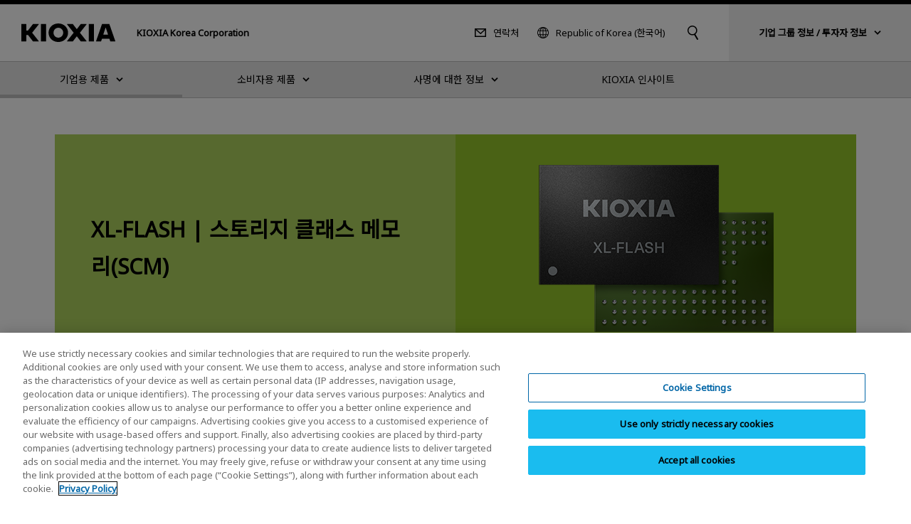

--- FILE ---
content_type: text/html
request_url: https://kr.kioxia.com/ko-kr/business/memory/xlflash.html
body_size: 12707
content:
<!DOCTYPE HTML>
<html lang="ko-KR">
	<head>
   <meta charset="UTF-8"/>
   <meta http-equiv="X-UA-Compatible" content="IE=edge,chrome=1"/>
   <meta name="viewport" content="width=device-width, initial-scale=1"/>
   <meta name="format-detection" content="telephone=no"/>
   <title>XL-FLASH | 스토리지 클래스 메모리(SCM) | KIOXIA - Republic of Korea (한국)</title>
   
   <meta name="description" content="유연하고 경제적인 스토리지 클래스 메모리(SCM) 솔루션에 대한 수요가 증가함에 따라 KIOXIA는 지연 시간이 매우 짧은 고성능 플래시 메모리인 XL-FLASH를 개발했습니다. XL-FLASH는 현재 DRAM과 같은 휘발성 메모리와 플래시 메모리 사이에 존재하는 성능 차이를 해결하도록 설계되었습니다. 다른 플래시 메모리와 마찬가지로 XL-FLASH는 전원에서 분리되었을 때 데이터를 보존할 수 있습니다."/>
   <meta name="template" content="t-std006"/>

   

   

   

   

   

   

   

   

   
      

   

   
      <script type="text/javascript" src="https://cdn-apac.onetrust.com/consent/3813bdbd-0707-4c51-acb1-d2ba140f4755/OtAutoBlock.js"></script>
      <script src="https://cdn-apac.onetrust.com/scripttemplates/otSDKStub.js" type="text/javascript" charset="UTF-8" data-domain-script="3813bdbd-0707-4c51-acb1-d2ba140f4755"></script>
      <script type="text/javascript">
      function OptanonWrapper() { }
      </script>
   

   

   

   

   

   
   

<meta property="og:title" content="XL-FLASH | 스토리지 클래스 메모리(SCM) | KIOXIA - Republic of Korea (한국)"/>
<meta property="og:description" content="유연하고 경제적인 스토리지 클래스 메모리(SCM) 솔루션에 대한 수요가 증가함에 따라 KIOXIA는 지연 시간이 매우 짧은 고성능 플래시 메모리인 XL-FLASH를 개발했습니다. XL-FLASH는 현재 DRAM과 같은 휘발성 메모리와 플래시 메모리 사이에 존재하는 성능 차이를 해결하도록 설계되었습니다. 다른 플래시 메모리와 마찬가지로 XL-FLASH는 전원에서 분리되었을 때 데이터를 보존할 수 있습니다."/>
<meta property="og:url" content="https://kr.kioxia.com/ko-kr/business/memory/xlflash.html"/>

<meta property="og:image" content="https://kr.kioxia.com/etc.clientlibs/kioxia-libs/clientlibs/kioxia/resources/component/shared_og.png"/>



<meta property="og:type" content="article"/>
<meta property="og:site_name" content="키오시아코리아 주식회사"/>
<meta name="twitter:card" content="summary"/>


 
   
   
   
<link rel="canonical" href="https://kr.kioxia.com/ko-kr/business/memory/xlflash.html"/>




<link rel="icon" type="image/vnd.microsoft.icon" href="/etc.clientlibs/kioxia-libs/clientlibs/kioxia/resources/favicons/favicon.ico"/>


<link rel="icon" type="image/png" href="/etc.clientlibs/kioxia-libs/clientlibs/kioxia/resources/favicons/android-chrome-192x192.png" sizes="192x192"/>


<link rel="apple-touch-icon" href="/etc.clientlibs/kioxia-libs/clientlibs/kioxia/resources/favicons/apple-touch-icon.png"/>




<link rel="alternate" hreflang="ja-jp" href="https://www.kioxia.com/ja-jp/business/memory/xlflash.html"/>

<link rel="alternate" hreflang="en-jp" href="https://www.kioxia.com/en-jp/business/memory/xlflash.html"/>

<link rel="alternate" hreflang="zh-cn" href="https://www.kioxia.com.cn/zh-cn/business/memory/xlflash.html"/>

<link rel="alternate" hreflang="en-hk" href="https://hk.kioxia.com/en-hk/business/memory/xlflash.html"/>

<link rel="alternate" hreflang="zh-hk" href="https://hk.kioxia.com/en-hk/business/memory/xlflash.html"/>

<link rel="alternate" hreflang="ko-kr" href="https://kr.kioxia.com/ko-kr/business/memory/xlflash.html"/>

<link rel="alternate" hreflang="zh-tw" href="https://tw.kioxia.com/zh-tw/business/memory/xlflash.html"/>

<link rel="alternate" hreflang="en-in" href="https://apac.kioxia.com/en-apac/business/memory/xlflash.html"/>

<link rel="alternate" hreflang="en-au" href="https://apac.kioxia.com/en-apac/business/memory/xlflash.html"/>

<link rel="alternate" hreflang="en-id" href="https://apac.kioxia.com/en-apac/business/memory/xlflash.html"/>

<link rel="alternate" hreflang="en-th" href="https://apac.kioxia.com/en-apac/business/memory/xlflash.html"/>

<link rel="alternate" hreflang="en-sg" href="https://apac.kioxia.com/en-apac/business/memory/xlflash.html"/>

<link rel="alternate" hreflang="en-ph" href="https://apac.kioxia.com/en-apac/business/memory/xlflash.html"/>

<link rel="alternate" hreflang="en-nz" href="https://apac.kioxia.com/en-apac/business/memory/xlflash.html"/>

<link rel="alternate" hreflang="pt-br" href="https://americas.kioxia.com/pt-br/business/memory/xlflash.html"/>

<link rel="alternate" hreflang="en-ca" href="https://americas.kioxia.com/en-ca/business/memory/xlflash.html"/>

<link rel="alternate" hreflang="en-us" href="https://americas.kioxia.com/en-us/business/memory/xlflash.html"/>

<link rel="alternate" hreflang="es-mx" href="https://americas.kioxia.com/es-lar/business/memory/xlflash.html"/>

<link rel="alternate" hreflang="es-ar" href="https://americas.kioxia.com/es-lar/business/memory/xlflash.html"/>

<link rel="alternate" hreflang="es-cl" href="https://americas.kioxia.com/es-lar/business/memory/xlflash.html"/>

<link rel="alternate" hreflang="es-co" href="https://americas.kioxia.com/es-lar/business/memory/xlflash.html"/>

<link rel="alternate" hreflang="fr-fr" href="https://europe.kioxia.com/fr-fr/business/memory/xlflash.html"/>

<link rel="alternate" hreflang="de-de" href="https://europe.kioxia.com/de-de/business/memory/xlflash.html"/>

<link rel="alternate" hreflang="it-it" href="https://europe.kioxia.com/it-it/business/memory/xlflash.html"/>

<link rel="alternate" hreflang="ru-ru" href="https://europe.kioxia.com/ru-ru/business/memory/xlflash.html"/>

<link rel="alternate" hreflang="nl-nl" href="https://europe.kioxia.com/nl-nl/business/memory/xlflash.html"/>

<link rel="alternate" hreflang="es-es" href="https://europe.kioxia.com/es-es/business/memory/xlflash.html"/>

<link rel="alternate" hreflang="el-gr" href="https://europe.kioxia.com/el-gr/business/memory/xlflash.html"/>

<link rel="alternate" hreflang="pl-pl" href="https://europe.kioxia.com/pl-pl/business/memory/xlflash.html"/>

<link rel="alternate" hreflang="tr-tr" href="https://europe.kioxia.com/tr-tr/business/memory/xlflash.html"/>

<link rel="alternate" hreflang="hu-hu" href="https://europe.kioxia.com/hu-hu/business/memory/xlflash.html"/>

<link rel="alternate" hreflang="pt-pt" href="https://europe.kioxia.com/pt-pt/business/memory/xlflash.html"/>

<link rel="alternate" hreflang="en-de" href="https://europe.kioxia.com/en-europe/business/memory/xlflash.html"/>

<link rel="alternate" hreflang="en-gb" href="https://europe.kioxia.com/en-europe/business/memory/xlflash.html"/>

<link rel="alternate" hreflang="en-fr" href="https://europe.kioxia.com/en-europe/business/memory/xlflash.html"/>

<link rel="alternate" hreflang="en-it" href="https://europe.kioxia.com/en-europe/business/memory/xlflash.html"/>

<link rel="alternate" hreflang="en-ru" href="https://europe.kioxia.com/en-europe/business/memory/xlflash.html"/>

<link rel="alternate" hreflang="en-es" href="https://europe.kioxia.com/en-europe/business/memory/xlflash.html"/>

<link rel="alternate" hreflang="en-nl" href="https://europe.kioxia.com/en-europe/business/memory/xlflash.html"/>

<link rel="alternate" hreflang="en-tr" href="https://europe.kioxia.com/en-europe/business/memory/xlflash.html"/>

<link rel="alternate" hreflang="en-pl" href="https://europe.kioxia.com/en-europe/business/memory/xlflash.html"/>

<link rel="alternate" hreflang="en-ie" href="https://europe.kioxia.com/en-europe/business/memory/xlflash.html"/>

<link rel="alternate" hreflang="en-pt" href="https://europe.kioxia.com/en-europe/business/memory/xlflash.html"/>

<link rel="alternate" hreflang="en-gr" href="https://europe.kioxia.com/en-europe/business/memory/xlflash.html"/>

<link rel="alternate" hreflang="en-hu" href="https://europe.kioxia.com/en-europe/business/memory/xlflash.html"/>

<link rel="alternate" hreflang="en-sa" href="https://europe.kioxia.com/en-mea/business/memory/xlflash.html"/>

<link rel="alternate" hreflang="en-il" href="https://europe.kioxia.com/en-mea/business/memory/xlflash.html"/>

<link rel="alternate" hreflang="en-ng" href="https://europe.kioxia.com/en-mea/business/memory/xlflash.html"/>

<link rel="alternate" hreflang="en-za" href="https://europe.kioxia.com/en-mea/business/memory/xlflash.html"/>

<link rel="alternate" hreflang="en-ae" href="https://europe.kioxia.com/en-mea/business/memory/xlflash.html"/>

<link rel="alternate" hreflang="en-eg" href="https://europe.kioxia.com/en-mea/business/memory/xlflash.html"/>

<link rel="alternate" hreflang="en-qa" href="https://europe.kioxia.com/en-mea/business/memory/xlflash.html"/>

<link rel="alternate" hreflang="x-default" href="https://apac.kioxia.com/en-apac/business/memory/xlflash.html"/>


   
    
    

    

    
    
    
<link rel="stylesheet" href="/etc.clientlibs/kioxia-libs/clientlibs/clientlib-base.min.css" type="text/css">
<link rel="stylesheet" href="/etc.clientlibs/kioxia-libs/clientlibs/kioxia.min.css" type="text/css">



    


   
   
   
<script src="//assets.adobedtm.com/a30ff79576ae/764dbe92ca13/launch-71ef84b8c2d3.min.js" async></script>
   <script src="https://cache.dga.jp/s/tsbmb_api/search_tool_n3.js"></script>
   
</head>
	<body class="page_t-std006 page basicpage" id="page-d871d4c73a">
		


<noscript>
	<p class="noscriptMessage">The JavaScript function for the browser is disabled. Some functions of this website will not work properly.</p>
</noscript>

<!-- 【グローバル共通】緊急のお知らせ -->

<!-- /【グローバル共通】緊急のお知らせ -->

<!-- header -->

<!-- I-SEARCH_EXCEPT_TAG_START -->

<!-- 2025-1-28 zh-hkをen-hkに変更 -->

<div class="c-cmn002">
	<header class="headerArea" role="banner">
		<div class="header">
			<div class="header__inner">
				<div class="header__left">
					<div class="header__logo"><a href="/ko-kr/top.html"><img src="/etc.clientlibs/kioxia-libs/clientlibs/kioxia/resources/component/kioxia_logo.svg" alt="KIOXIA"/></a></div>
					<div class="header__heading">
						
						<div class="header__heading--lv1">KIOXIA Korea Corporation</div>
					</div>
				</div>
				<!-- PC用 -->
				<div class="header__center desktop">
					<div class="header__center__left">
						<div class="header__contact">
							<a href="/ko-kr/contact.html">연락처</a>
						</div>
						<!-- PC 言語切り替え -->
						<div class="header__language">
							<button type="button" data-dropdown="language" data-dropdown-type="header" aria-controls="language">Republic of Korea (한국어)</button>
							<div class="dropMenu" data-dropdown-id="language" id="language">
								<div class="wrapper">
									<div class="dropMenu__language">
										<p class="dropMenu__heading">지역 선택</p>
										<dl>
											<dt>Japan</dt>
											<dd>
												<ul class="dropMenu__language__list">
													<li><a href="https://www.kioxia.com/ja-jp/top.html" lang="ja">Japan (日本語)</a></li>
													<li><a href="https://www.kioxia.com/en-jp/top.html" lang="en">Japan (English)</a></li>
												</ul>
											</dd>
											<dt>Asia Pacific</dt>
											<dd>
												<ul class="dropMenu__language__list">
													<li><a href="https://www.kioxia.com.cn/zh-cn/top.html" lang="zh">China (简体中文)</a></li>

													<!-- 2025-1-28 Englishに変更 -->
													<li><a href="https://hk.kioxia.com/en-hk/top.html" lang="zh">Hong Kong (English)</a></li>

													<li><a href="https://kr.kioxia.com/ko-kr/top.html" lang="ko">Republic of Korea (한국어)</a></li>
													<li><a href="https://tw.kioxia.com/zh-tw/top.html" lang="zh">Taiwan (繁體中文)</a></li>
													<li><a href="https://apac.kioxia.com/en-apac/top.html" lang="en">Asia Pacific (English)</a></li>
												</ul>
											</dd>
											
											<dt>Americas</dt>
											<dd>
												<ul class="dropMenu__language__list">
													<li><a href="https://americas.kioxia.com/pt-br/top.html" lang="pt">Brazil (Português)</a></li>
													<li><a href="https://americas.kioxia.com/en-ca/top.html" lang="en">Canada (English)</a></li>
													<li><a href="https://americas.kioxia.com/en-us/top.html" lang="en">United States (English)</a></li>
													<li><a href="https://americas.kioxia.com/es-lar/top.html" lang="es">Americas (Español)</a></li>
												</ul>
											</dd>
											<dt>Europe</dt>
											<dd>
												<ul class="dropMenu__language__list">
													<li><a href="https://europe.kioxia.com/fr-fr/top.html" lang="fr">France (Français)</a></li>
													<li><a href="https://europe.kioxia.com/de-de/top.html" lang="de">Germany (Deutsch)</a></li>
													<li><a href="https://europe.kioxia.com/el-gr/top.html" lang="el">Greece (Ελληνική)</a></li>
													<li><a href="https://europe.kioxia.com/hu-hu/top.html" lang="hu">Hungary (Magyar)</a></li>
													<li><a href="https://europe.kioxia.com/it-it/top.html" lang="it">Italy (Italiano)</a></li>
													<li><a href="https://europe.kioxia.com/nl-nl/top.html" lang="nl">Netherlands (Nederlands)</a></li>
													<li><a href="https://europe.kioxia.com/pl-pl/top.html" lang="pl">Poland (Polski)</a></li>
													<li><a href="https://europe.kioxia.com/pt-pt/top.html" lang="pt">Portugal (Português)</a></li>
													<!-- <li><a href="https://europe.kioxia.com/ru-ru/top.html" lang="ru" class="">Russia (Pусский)</a></li> -->
													<li><a href="https://europe.kioxia.com/es-es/top.html" lang="es">Spain (Español)</a></li>
													<li><a href="https://europe.kioxia.com/tr-tr/top.html" lang="tr">Turkey (Türkçe)</a></li>
													<li><a href="https://europe.kioxia.com/en-europe/top.html" lang="en">Europe (English)</a></li>
												</ul>
											</dd>
											<dt>Middle East &amp; Africa</dt>
											<dd>
												<ul class="dropMenu__language__list">
													<li><a href="https://europe.kioxia.com/en-mea/top.html" lang="en">Middle East &amp; Africa (English)</a></li>
												</ul>
											</dd>
										</dl>
									</div>
									<div class="buttonClose desktop">
										<button type="button" data-dropdown-close="">닫기</button>
									</div>
								</div>
							</div>
						</div>
						<!-- /PC 言語切り替え -->
					</div>

					<!-- PC キーワード入力 -->
					<div class="header__search">
						 <button type="button" data-dropdown="search" data-dropdown-type="header" aria-controls="search"><img src="/etc.clientlibs/kioxia-libs/clientlibs/kioxia/resources/component/icon_search.svg" alt="검색하기"/></button>
						<div class="dropMenu" data-dropdown-id="search" id="search">
							<div class="wrapper">
								<div class="dropMenu__search">
									<input id="searchdesktop" type="text" size="50" class="iSearchAssist" placeholder="키워드"/>
									<button type="button"><img src="/etc.clientlibs/kioxia-libs/clientlibs/kioxia/resources/component/icon_search.svg" alt="搜尋"/></button>
								</div>
								<div class="buttonClose desktop">
									<button type="button" data-dropdown-close="">닫기</button>
								</div>
							</div>
						</div>
					</div>
					<!-- /PC キーワード入力 -->
				</div>
				<!-- PC KHC 切替 -->
				<div class="header__switch desktop">
					<button type="button" data-dropdown="switch" data-dropdown-type="header" aria-controls="switch"><span class="bold">기업 그룹 정보 / 투자자 정보</span></button>
					<div class="dropMenu" data-dropdown-id="switch" id="switch">
						<div class="wrapper">
							<div class="dropMenu__switch">
								<p class="lead">KIOXIA 그룹의 기업 및 투자자 정보(IR)는 KIOXIA Holdings Corporation 공식 웹사이트를 방문해주시기 바랍니다.</p>
								<div class="c-std004">
									<div class="button button--textRegular">
										<a id="" class="cmp-button" href="https://www.kioxia-holdings.com/en-jp/top.html" target="_blank" onclick="" aria-label="" data-cmp-clickable="" data-cmp-data-layer="">
											<span class="cmp-button__text">About KIOXIA Group</span>
											<span class="icon--external"><img src="/etc.clientlibs/kioxia-libs/clientlibs/kioxia/resources/component/icon_external.svg" alt="A new window will open."/></span>
										</a>
									</div>
									<div class="button button--textRegular">
										<a id="" class="cmp-button" href="https://www.kioxia-holdings.com/en-jp/ir.html" target="_blank" onclick="" aria-label="" data-cmp-clickable="" data-cmp-data-layer="">
											<span class="cmp-button__text">투자자 정보</span>
											<span class="icon--external"><img src="/etc.clientlibs/kioxia-libs/clientlibs/kioxia/resources/component/icon_external.svg" alt="A new window will open."/></span>
										</a>
									</div>
									<div class="button button--textRegular">
										<a id="" class="cmp-button" href="https://www.kioxia-holdings.com/en-jp/sustainability.html" target="_blank" onclick="" aria-label="" data-cmp-clickable="" data-cmp-data-layer="">
											<span class="cmp-button__text">지속가능경영</span>
											<span class="icon--external"><img src="/etc.clientlibs/kioxia-libs/clientlibs/kioxia/resources/component/icon_external.svg" alt="A new window will open."/></span>
										</a>
									</div>
								</div>
							</div>
							<div class="buttonClose desktop">
								<button type="button" data-dropdown-close="">닫기</button>
							</div>
						</div>
					</div>
				</div>
				<!-- /PC KHC 切替 -->
				<!-- /PC用 -->
				<!-- SP用 -->
				<button type="button" class="header__menuButton mobile" data-sp-menu-trigger=""><span></span><span></span><span></span></button>
				<!-- /SP用 -->
			</div>
		</div>

		<!-- グローバルメニュー -->
		<nav class="globalNavi" role="navigation" data-sp-menu="" aria-label="Main Menu">
			<div class="globalNavi__wrap">
				<div class="globalNavi__inner">
					<ul class="globalNavi__list">
						<!-- LV2 -->

						<li>

							<button type="button" class="next" data-dropdown="DATA-ID-1" data-dropdown-type="nav" data-dropdown-href="/ko-kr/business.html" aria-controls="DATA-ID-1"><span>기업용 제품</span></button>
							<div class="dropMenu" data-dropdown-id="DATA-ID-1" id="DATA-ID-1">
								<div class="wrapper">
									<ul class="dropMenu--level1">
										<li>
											<div class="back mobile"><button type="button" data-sp-menu-back="">Back</button></div>
											<div class="banner"><a href="/ko-kr/business.html"><span>기업용 제품</span></a></div>
											<ul class="dropMenu--level2 c-col005-s">
												<!-- LV3 -->
											
												<li class="col--box">
                                    
													<div class="banner"><img class="desktop" src="/content/dam/kioxia/shared/business/memory/img/memory_link_009.png" alt=""/><a class="next " href="/ko-kr/business/memory.html" data-sp-menu-next=""><span>메모리</span></a></div>
													<ul class="dropMenu--level3">
														<li class="back mobile"><button type="button" data-sp-menu-back="">Back</button></li>
														<li class="mobile"><a href="/ko-kr/business/memory.html">메모리</a></li>
														<!-- LV4 -->
												
														<li><a href="/ko-kr/business/memory/bics.html">3D 플래시 메모리 “BiCS FLASH™”</a></li>
														
                                     
														<li><a href="/ko-kr/business/memory/mlc-nand.html">컨슈머 및 산업용 e-MMC 및 UFS</a></li>
														
                                     
														<li><a href="/ko-kr/business/memory/automotive.html">차량용 UFS 및 e-MMC</a></li>
														
                                     
														<li><a href="/ko-kr/business/memory/slc-nand.html">SLC NAND 플래시 메모리</a></li>
														
                                     
														
														<li><a href="/ko-kr/business/memory/xlflash.html" class="is-current is-disabled">XL-FLASH | 스토리지 클래스 메모리(SCM)</a></li>
                                     
														
													</ul>
                                    
													
												</li>
                                 
												<li class="col--box">
                                    
													<div class="banner"><img class="desktop" src="/content/dam/kioxia/shared/business/ssd/img/ssd_link_008.png" alt=""/><a class="next " href="/ko-kr/business/ssd.html" data-sp-menu-next=""><span>SSD</span></a></div>
													<ul class="dropMenu--level3">
														<li class="back mobile"><button type="button" data-sp-menu-back="">Back</button></li>
														<li class="mobile"><a href="/ko-kr/business/ssd.html">SSD</a></li>
														<!-- LV4 -->
												
														<li><a href="/ko-kr/business/ssd/enterprise-ssd.html">엔터프라이즈 SSD</a></li>
														
                                     
														<li><a href="/ko-kr/business/ssd/data-center-ssd.html">데이터 센터 SSD</a></li>
														
                                     
														<li><a href="/ko-kr/business/ssd/client-ssd.html">클라이언트 SSD</a></li>
														
                                     
														<li><a href="/ko-kr/business/ssd/solution.html">스토리지 기술 및 솔루션</a></li>
														
                                     
														<li><a href="/ko-kr/business/ssd/document.html">SSD 문서 다운로드</a></li>
														
                                     
														
													</ul>
                                    
													
												</li>
                                 
												<li class="col--box">
                                    
													<div class="banner"><img class="desktop" src="/content/dam/kioxia/shared/business/application/img/application_link_011.png" alt=""/><a class="next " href="/ko-kr/business/application.html" data-sp-menu-next=""><span>애플리케이션</span></a></div>
													<ul class="dropMenu--level3">
														<li class="back mobile"><button type="button" data-sp-menu-back="">Back</button></li>
														<li class="mobile"><a href="/ko-kr/business/application.html">애플리케이션</a></li>
														<!-- LV4 -->
												
														<li><a href="/ko-kr/business/application/enterprise-storage.html">엔터프라이즈 스토리지 애플리케이션</a></li>
														
                                     
														<li><a href="/ko-kr/business/application/data-center-storage.html">데이터 센터 스토리지 애플리케이션</a></li>
														
                                     
														<li><a href="/ko-kr/business/application/client-computing.html">클라이언트 컴퓨팅 애플리케이션</a></li>
														
                                     
														<li><a href="/ko-kr/business/application/mobile.html">모바일 애플리케이션</a></li>
														
                                     
														<li><a href="/ko-kr/business/application/automotive.html">자동차 애플리케이션</a></li>
														
                                     
														<li><a href="/ko-kr/business/application/consumer.html">컨슈머 애플리케이션</a></li>
														
                                     
														<li><a href="/ko-kr/business/application/industrial.html">산업용 애플리케이션</a></li>
														
                                     
														
													</ul>
                                    
													
												</li>
                                 
												<li class="col--box">
                                    
													<div class="banner"><a class="next " href="/ko-kr/business/buy.html" data-sp-menu-next=""><span>Where to Purchase</span></a></div>
													<ul class="dropMenu--level3">
														<li class="back mobile"><button type="button" data-sp-menu-back="">Back</button></li>
														<li class="mobile"><a href="/ko-kr/business/buy.html">Where to Purchase</a></li>
														<!-- LV4 -->
												
														<li><a href="/ko-kr/business/buy/global-sales.html">글로벌 영업 사무소</a></li>
														
                                     
														
													</ul>
                                    
													
												</li>
                                 
											</ul>
										</li>
									</ul>
									<div class="buttonClose desktop">
										<button type="button" data-dropdown-close="">닫기</button>
									</div>
								</div>
							</div>


						</li>

						<li>

							<button type="button" class="next" data-dropdown="DATA-ID-2" data-dropdown-type="nav" data-dropdown-href="/ko-kr/personal.html" aria-controls="DATA-ID-2"><span>소비자용 제품</span></button>
							<div class="dropMenu" data-dropdown-id="DATA-ID-2" id="DATA-ID-2">
								<div class="wrapper">
									<ul class="dropMenu--level1">
										<li>
											<div class="back mobile"><button type="button" data-sp-menu-back="">Back</button></div>
											<div class="banner"><a href="/ko-kr/personal.html"><span>소비자용 제품</span></a></div>
											<ul class="dropMenu--level2 c-col005-s">
												<!-- LV3 -->
											
												<li class="col--box">
                                    
													<div class="banner"><img class="desktop" src="/content/dam/kioxia/shared/personal/ssd/img/ssd_link_016.png" alt=""/><a class="next " href="/ko-kr/personal/ssd.html" data-sp-menu-next=""><span>SSD</span></a></div>
													<ul class="dropMenu--level3">
														<li class="back mobile"><button type="button" data-sp-menu-back="">Back</button></li>
														<li class="mobile"><a href="/ko-kr/personal/ssd.html">SSD</a></li>
														<!-- LV4 -->
												
														<li><a href="/ko-kr/personal/ssd/exceria-pro-g2.html">EXCERIA PRO G2 - NVMe™ SSD</a></li>
														
                                     
														<li><a href="/ko-kr/personal/ssd/exceria-pro.html">EXCERIA PRO - NVMe™ SSD</a></li>
														
                                     
														<li><a href="/ko-kr/personal/ssd/exceria-plus-g4-nvme-ssd.html">EXCERIA PLUS G4 - NVMe™ SSD</a></li>
														
                                     
														<li><a href="/ko-kr/personal/ssd/exceria-plus-g3-nvme-ssd.html">EXCERIA PLUS G3 - NVMe™ SSD</a></li>
														
                                     
														<li><a href="/ko-kr/personal/ssd/exceria-g3.html">EXCERIA G3 - NVMe™ SSD</a></li>
														
                                     
														<li><a href="/ko-kr/personal/ssd/exceria-g2.html">EXCERIA G2 - NVMe™ SSD</a></li>
														
                                     
														<li><a href="/ko-kr/personal/ssd/exceria-nvme-ssd.html">EXCERIA - NVMe™ SSD</a></li>
														
                                     
														<li><a href="/ko-kr/personal/ssd/exceria-basic.html">EXCERIA BASIC - NVMe™ SSD</a></li>
														
                                     
														<li><a href="/ko-kr/personal/ssd/exceria-heatsink.html">EXCERIA with Heatsink - NVMe™ SSD</a></li>
														
                                     
														<li><a href="/ko-kr/personal/ssd/exceria-sata-ssd.html">EXCERIA SATA SSD</a></li>
														
                                     
														<li><a href="/ko-kr/personal/ssd/exceria-plus-g2-portable.html">EXCERIA PLUS G2 Portable SSD</a></li>
														
                                     
														<li><a href="/ko-kr/personal/ssd/exceria-plus-portable.html">EXCERIA PLUS Portable SSD</a></li>
														
                                     
														<li><a href="/ko-kr/personal/software/ssd-utility.html">SSD 유틸리티</a></li>
														
                                     
														
													</ul>
                                    
													
												</li>
                                 
												<li class="col--box">
                                    
													<div class="banner"><img class="desktop" src="/content/dam/kioxia/shared/personal/micro-sd/img/micro-sd_link_012.png" alt=""/><a class="next " href="/ko-kr/personal/micro-sd.html" data-sp-menu-next=""><span>microSD 메모리 카드</span></a></div>
													<ul class="dropMenu--level3">
														<li class="back mobile"><button type="button" data-sp-menu-back="">Back</button></li>
														<li class="mobile"><a href="/ko-kr/personal/micro-sd.html">microSD 메모리 카드</a></li>
														<!-- LV4 -->
												
														<li><a href="/ko-kr/personal/micro-sd/exceria-high-endurance-g2.html">EXCERIA HIGH ENDURANCE G2 microSD 메모리 카드 </a></li>
														
                                     
														<li><a href="/ko-kr/personal/micro-sd/exceria-high-endurance.html">EXCERIA HIGH ENDURANCE microSD 메모리 카드 제품 상세</a></li>
														
                                     
														<li><a href="/ko-kr/personal/micro-sd/exceria-plus-g3.html">EXCERIA PLUS G3 microSD 메모리 카드</a></li>
														
                                     
														<li><a href="/ko-kr/personal/micro-sd/exceria-plus-g2.html">EXCERIA PLUS G2 microSD 메모리 카드</a></li>
														
                                     
														<li><a href="/ko-kr/personal/micro-sd/exceria-plus.html">EXCERIA  PLUS microSD 메모리 카드</a></li>
														
                                     
														<li><a href="/ko-kr/personal/micro-sd/exceria-g3.html">EXCERIA G3 microSD 메모리 카드</a></li>
														
                                     
														<li><a href="/ko-kr/personal/micro-sd/exceria-g2.html">EXCERIA G2 microSD 메모리 카드</a></li>
														
                                     
														<li><a href="/ko-kr/personal/micro-sd/exceria.html">EXCERIA  microSD 메모리 카드</a></li>
														
                                     
														
													</ul>
                                    
													
												</li>
                                 
												<li class="col--box">
                                    
													<div class="banner"><a class="next " href="/ko-kr/personal/support.html" data-sp-menu-next=""><span>지원</span></a></div>
													<ul class="dropMenu--level3">
														<li class="back mobile"><button type="button" data-sp-menu-back="">Back</button></li>
														<li class="mobile"><a href="/ko-kr/personal/support.html">지원</a></li>
														<!-- LV4 -->
												
														<li><a href="/ko-kr/personal/support/faq.html">Support FAQ</a></li>
														
                                     
														<li><a href="/ko-kr/personal/support/download.html">Documents and Software Downloads</a></li>
														
                                     
														<li><a href="/ko-kr/personal/support/warranty.html">개인 제품에 대한 KIOXIA 보증 정보</a></li>
														
                                     
														<li><a href="/ko-kr/personal/support/important-notices.html">소비자용 제품에 관한 중요 공지</a></li>
														
                                     
														<li><a href="/ko-kr/personal/support/legacy-products.html">구브랜드 제품</a></li>
														
                                     
														
													</ul>
                                    
													
												</li>
                                 
												<li class="col--box">
                                    
													<div class="banner"><a href="/ko-kr/personal/support/buy.html"><span>구입처</span></a></div>
												</li>
                                 
											</ul>
										</li>
									</ul>
									<div class="buttonClose desktop">
										<button type="button" data-dropdown-close="">닫기</button>
									</div>
								</div>
							</div>


						</li>

						<li>

							<button type="button" class="next" data-dropdown="DATA-ID-0" data-dropdown-type="nav" data-dropdown-href="/ko-kr/about.html" aria-controls="DATA-ID-0"><span>사명에 대한 정보</span></button>
							<div class="dropMenu" data-dropdown-id="DATA-ID-0" id="DATA-ID-0">
								<div class="wrapper">
									<ul class="dropMenu--level1">
										<li>
											<div class="back mobile"><button type="button" data-sp-menu-back="">Back</button></div>
											<div class="banner"><a href="/ko-kr/about.html"><span>사명에 대한 정보</span></a></div>
											<ul class="dropMenu--level2 c-col005-s">
												<!-- LV3 -->
											
												<li class="col--box">
                                    
													<div class="banner"><a href="/ko-kr/about/about-us.html"><span>회사 소개</span></a></div>
												</li>
                                 
												<li class="col--box">
                                    
													<div class="banner"><img class="desktop" src="/content/dam/kioxia/shared/news/img/news_link_001.png" alt=""/><a href="/ko-kr/news.html"><span>뉴스</span></a></div>
												</li>
                                 
											</ul>
										</li>
									</ul>
									<div class="buttonClose desktop">
										<button type="button" data-dropdown-close="">닫기</button>
									</div>
								</div>
							</div>


						</li>

						<li>


							<a href="/ko-kr/insights.html" class="globalNavi__anchor"><span>KIOXIA 인사이트</span></a>

						</li>

					</ul>
					<!-- SP用 -->
					<div class="mobile">
						<!-- ドロップダウン KHC 切替 -->
						<div class="globalNavi__switch">
							<button type="button" data-dropdown="switch-sp" data-dropdown-type="nav" aria-controls="switch-sp"><span class="bold">기업 그룹 정보 / 투자자 정보</span></button>
							<div class="dropMenu" data-dropdown-id="switch-sp" id="switch-sp">
								<div class="wrapper">
									<div class="back"><button type="button" data-sp-menu-back="">Back</button></div>
									<div class="dropMenu__switch">
										<p class="lead">KIOXIA 그룹의 기업 및 투자자 정보(IR)는 KIOXIA Holdings Corporation 공식 웹사이트를 방문해주시기 바랍니다.</p>
										<div class="c-std004">
											<div class="button button--textRegular">
												<a id="" class="cmp-button" href="https://www.kioxia-holdings.com/en-jp/top.html" target="_blank" onclick="" aria-label="" data-cmp-clickable="" data-cmp-data-layer="">
													<span class="cmp-button__text">About KIOXIA Group</span>
													<span class="icon--external"><img src="/etc.clientlibs/kioxia-libs/clientlibs/kioxia/resources/component/icon_external.svg" alt="A new window will open."/></span>
												</a>
											</div>
											<div class="button button--textRegular">
												<a id="" class="cmp-button" href="https://www.kioxia-holdings.com/en-jp/ir.html" target="_blank" onclick="" aria-label="" data-cmp-clickable="" data-cmp-data-layer="">
													<span class="cmp-button__text">투자자 정보</span>
													<span class="icon--external"><img src="/etc.clientlibs/kioxia-libs/clientlibs/kioxia/resources/component/icon_external.svg" alt="A new window will open."/></span>
												</a>
											</div>
											<div class="button button--textRegular">
												<a id="" class="cmp-button" href="https://www.kioxia-holdings.com/en-jp/sustainability.html" target="_blank" onclick="" aria-label="" data-cmp-clickable="" data-cmp-data-layer="">
													<span class="cmp-button__text">지속가능경영</span>
													<span class="icon--external"><img src="/etc.clientlibs/kioxia-libs/clientlibs/kioxia/resources/component/icon_external.svg" alt="A new window will open."/></span>
												</a>
											</div>
										</div>
									</div>
								</div>
							</div>
						</div>
						<!-- /ドロップダウン KHC 切替 -->
						<div class="globalNavi__other">
							<div class="globalNavi__contact">
								<a href="/ko-kr/contact.html">연락처</a>
							</div>
							<!-- ドロップダウン 言語切り替え -->
							<div class="globalNavi__language">
								<button type="button" data-dropdown="language-sp" data-dropdown-type="nav" aria-controls="language-sp">Republic of Korea (한국어)</button>
								<div class="dropMenu" data-dropdown-id="language-sp" id="language-sp">
									<div class="wrapper">
										<div class="back"><button type="button" data-sp-menu-back="">Back</button></div>
										<div class="dropMenu__language">
											<p class="dropMenu__heading">지역 선택</p>
											<div data-mod-accordion='{ &quot;singleExpansion&quot;: true }'>
												<dl class="mod-accordion__item">
													<dt>
														<button type="button" class="mod-accordion__trigger">Japan</button>
													</dt>
													<dd class="mod-accordion__panel">
														<ul class="dropMenu__language__list">
															<li><a href="https://www.kioxia.com/ja-jp/top.html" lang="ja">Japan (日本語)</a></li>
															<li><a href="https://www.kioxia.com/en-jp/top.html" lang="en">Japan (English)</a></li>
														</ul>
													</dd>
												</dl>
												<dl class="mod-accordion__item">
													<dt>
														<button type="button" class="mod-accordion__trigger">Asia Pacific</button>
													</dt>
													<dd class="mod-accordion__panel">
														<ul class="dropMenu__language__list">
															<li><a href="https://www.kioxia.com.cn/zh-cn/top.html" lang="zh">China (简体中文)</a></li>

															<!-- 2025-1-28 Englishに変更 -->
															<li><a href="https://hk.kioxia.com/en-hk/top.html" lang="zh">Hong Kong (English)</a></li>

															<li><a href="https://kr.kioxia.com/ko-kr/top.html" lang="ko">Republic of Korea (한국어)</a></li>
															<li><a href="https://tw.kioxia.com/zh-tw/top.html" lang="zh">Taiwan (繁體中文)</a></li>
															<li><a href="https://apac.kioxia.com/en-apac/top.html" lang="en">Asia Pacific (English)</a></li>
														</ul>
													</dd>
													
												</dl>
												<dl class="mod-accordion__item">
													<dt>
														<button type="button" class="mod-accordion__trigger">Americas</button>
													</dt>
													<dd class="mod-accordion__panel">
														<ul class="dropMenu__language__list">
															<li><a href="https://americas.kioxia.com/pt-br/top.html" lang="pt">Brazil (Português)</a></li>
															<li><a href="https://americas.kioxia.com/en-ca/top.html" lang="en">Canada (English)</a></li>
															<li><a href="https://americas.kioxia.com/en-us/top.html" lang="en">United States (English)</a></li>
															<li><a href="https://americas.kioxia.com/es-lar/top.html" lang="es">Americas (Español)</a></li>
														</ul>
													</dd>
												</dl>
												<dl class="mod-accordion__item">
													<dt>
														<button type="button" class="mod-accordion__trigger">Europe</button>
													</dt>
													<dd class="mod-accordion__panel">
														<ul class="dropMenu__language__list">
															<li><a href="https://europe.kioxia.com/fr-fr/top.html" lang="fr">France (Français)</a></li>
															<li><a href="https://europe.kioxia.com/de-de/top.html" lang="de">Germany (Deutsch)</a></li>
															<li><a href="https://europe.kioxia.com/el-gr/top.html" lang="el">Greece (Ελληνική)</a></li>
															<li><a href="https://europe.kioxia.com/hu-hu/top.html" lang="hu">Hungary (Magyar)</a></li>
															<li><a href="https://europe.kioxia.com/it-it/top.html" lang="it">Italy (Italiano)</a></li>
															<li><a href="https://europe.kioxia.com/nl-nl/top.html" lang="nl">Netherlands (Nederlands)</a></li>
															<li><a href="https://europe.kioxia.com/pl-pl/top.html" lang="pl">Poland (Polski)</a></li>
															<li><a href="https://europe.kioxia.com/pt-pt/top.html" lang="pt">Portugal (Português)</a></li>
															<!-- <li class=""><a href="https://europe.kioxia.com/ru-ru/top.html" lang="ru" data-sly-attribute.aria-current="">Russia (Pусский)</a></li> -->
															<li><a href="https://europe.kioxia.com/es-es/top.html" lang="es">Spain (Español)</a></li>
															<li><a href="https://europe.kioxia.com/tr-tr/top.html" lang="tr">Turkey (Türkçe)</a></li>
															<li><a href="https://europe.kioxia.com/en-europe/top.html" lang="en">Europe (English)</a></li>
														</ul>
													</dd>
												</dl>
												<dl class="mod-accordion__item">
													<dt>
														<button type="button" class="mod-accordion__trigger">Middle East &amp; Africa</button>
													</dt>
													<dd class="mod-accordion__panel">
														<ul class="dropMenu__language__list">
															<li><a href="https://europe.kioxia.com/en-mea/top.html" lang="en">Middle East &amp; Africa (English)</a></li>
														</ul>
													</dd>
												</dl>
											</div>
										</div>
									</div>
								</div>
							</div>
							<!-- /ドロップダウン 言語切り替え -->
							<!-- キーワード入力 -->
							 <div class="globalNavi__search">
								<button type="button" data-dropdown="search-sp" data-dropdown-type="nav" aria-controls="search-sp">검색하기</button>
								<div class="dropMenu" data-dropdown-id="search-sp" id="search-sp">
									<div class="wrapper">
										<div class="back"><button type="button" data-sp-menu-back="">Back</button></div>
										<div class="dropMenu__search">
											<input id="searchmobile" type="text" size="50" class="iSearchAssist" placeholder="키워드"/>
											<button type="button"><img src="/etc.clientlibs/kioxia-libs/clientlibs/kioxia/resources/component/icon_search.svg" alt="搜尋"/></button>
										</div>
									</div>
								</div>
							</div>
							<!-- /キーワード入力 -->
						</div>
					</div>
					<!-- /SP用 -->
				</div>
			</div>
		</nav>
		<!-- /グローバルメニュー -->

		<div class="headerArea__overlay" data-dropdown-overlay=""></div>
		<div style="display: none;">
			<span id="multiSearchPath" value="/ko-kr/search/keyword.html"></span>
		</div>
	</header>

	<!-- Modal welcome  -->
	<div class="modal modal--innerScrollable modal--fullWidth modalTarget--welcome" id="welcome">
		<div class="modal--overlay js-modal-close"></div>
		<div class="wrapper">
			<div class="modal--content" role="dialog" aria-modal="true">
				<div class="modal__inner">
					<p class="modalTitle--1">Welcome to <br class="mobile"/>KIOXIA Corporation</p>
					<div class="text">
						<div data-cmp-data-layer="" id="" class="cmp-text">
							<p>Please select your location and preferred language where available.</p>
						</div>
					</div>
					<div data-mod-selectlink="">
						<select class="input--selectBox" id="" name="" aria-required="true">
							<option value="" selected="">Select location and language</option>
							<optgroup label="Japan">
								<option value="https://www.kioxia.com/ja-jp/top.html">Japan (日本語)</option>
								<option value="https://www.kioxia.com/en-jp/top.html">Japan (English)</option>
							</optgroup>
							<optgroup label="Asia Pacific">
								<option value="https://www.kioxia.com.cn/zh-cn/top.html">China (简体中文)</option>

								<!-- 2025-1-28 Englishに変更 -->
								<option value="https://hk.kioxia.com/en-hk/top.html">Hong Kong (English)</option>

								<option value="https://kr.kioxia.com/ko-kr/top.html">Republic of Korea (한국어)</option>
								<option value="https://tw.kioxia.com/zh-tw/top.html">Taiwan (繁體中文)</option>
								<option value="https://apac.kioxia.com/en-apac/top.html">Asia Pacific (English)</option>
							</optgroup>
							<optgroup label="Americas">
								<option value="https://americas.kioxia.com/pt-br/top.html">Brazil (Português)</option>
								<option value="https://americas.kioxia.com/en-ca/top.html">Canada (English)</option>
								<option value="https://americas.kioxia.com/en-us/top.html">United States (English)</option>
								<option value="https://americas.kioxia.com/es-lar/top.html">Americas (Español)</option>
							</optgroup>
							<optgroup label="Europe">
								<option value="https://europe.kioxia.com/fr-fr/top.html">France (Français)</option>
								<option value="https://europe.kioxia.com/de-de/top.html">Germany (Deutsch)</option>
								<option value="https://europe.kioxia.com/el-gr/top.html">Greece (Ελληνική)</option>
								<option value="https://europe.kioxia.com/hu-hu/top.html">Hungary (Magyar)</option>
								<option value="https://europe.kioxia.com/it-it/top.html">Italy (Italiano)</option>
								<option value="https://europe.kioxia.com/nl-nl/top.html">Netherlands (Nederlands)</option>
								<option value="https://europe.kioxia.com/pl-pl/top.html">Poland (Polski)</option>
								<option value="https://europe.kioxia.com/pt-pt/top.html">Portugal (Português)</option>
								<!-- <option value="https://europe.kioxia.com/ru-ru/top.html">Russia (Pусский)</option> -->
								<option value="https://europe.kioxia.com/es-es/top.html">Spain (Español)</option>
								<option value="https://europe.kioxia.com/tr-tr/top.html">Turkey (Türkçe)</option>
								<option value="https://europe.kioxia.com/en-europe/top.html">Europe (English)</option>
							</optgroup>
							<optgroup label="Middle East &amp; Africa">
								<option value="https://europe.kioxia.com/en-mea/top.html">Middle East &amp; Africa (English)</option>
							</optgroup>
						</select>
						<div class="button button--regular button--submit">
							<button type="submit" class="cmp-button">
								<span class="cmp-button__inr">
									<span class="cmp-button__text">GO</span>
								</span>
							</button>
						</div>
					</div>
				</div>
				<button type="button" class="modal--close js-modal-close">닫기<span class="icon--close">×</span></button>
			</div>
		</div>
	</div>
	<!-- /Modal welcome  -->
  <input type="hidden" id="isAmericas" value="false"/>
</div>

<!-- <script>

	var script = document.createElement('script');
	script.type= 'text/javascript';

	var script1 = document.createElement('script');
	script1.setAttribute('src','https://cdn-apac.onetrust.com/scripttemplates/otSDKStub.js');
	script1.type= 'text/javascript';
	script1.setAttribute('charset','UTF-8');

	var lang = document.getElementsByTagName('html')[0].getAttribute('lang');
	//本番Publish (関東／関西／中国)
	if(lang.includes('CN')){
		script.setAttribute('src','https://cdn-apac.onetrust.com/consent/92ab3fd1-c032-4997-915d-edcf369ebd01/OtAutoBlock.js');
		script1.setAttribute('data-domain-script','92ab3fd1-c032-4997-915d-edcf369ebd01');
	}else{
		script.setAttribute('src','https://cdn-apac.onetrust.com/consent/3813bdbd-0707-4c51-acb1-d2ba140f4755/OtAutoBlock.js');
		script1.setAttribute('data-domain-script','3813bdbd-0707-4c51-acb1-d2ba140f4755');
	}
	//それ以外
	/*  if(lang.includes('CN')){
		script.setAttribute('src','https://cdn-apac.onetrust.com/consent/92ab3fd1-c032-4997-915d-edcf369ebd01-test/OtAutoBlock.js');
		script1.setAttribute('data-domain-script','92ab3fd1-c032-4997-915d-edcf369ebd01-test');
	 }else{
		script.setAttribute('src','https://cdn-apac.onetrust.com/consent/3813bdbd-0707-4c51-acb1-d2ba140f4755-test/OtAutoBlock.js');
		script1.setAttribute('data-domain-script','3813bdbd-0707-4c51-acb1-d2ba140f4755-test');
	 }  */
	document.head.appendChild(script);
	document.head.appendChild(script1);

	var script2 = document.createElement('script');
	script2.type= 'text/javascript';
	script2.innerHTML = 'function OptanonWrapper() { }';
	document.head.appendChild(script2);
	var isAmericas = document.getElementById("isAmericas").value;
	if (isAmericas === 'true'){
		const comment = document.createComment("Google Tag Manager");
		document.head.appendChild(comment);
		var script3 = document.createElement('script');
		var func = "(function(w,d,s,l,i){w[l]=w[l]||[];w[l].push({'gtm.start':"+'\n' ;
		func+="new Date().getTime(),event:'gtm.js'});var f=d.getElementsByTagName(s)[0],"+'\n';
		func+="j=d.createElement(s),dl=l!='dataLayer'?'&l='+l:'';j.async=true;j.src="+'\n';
		func+="'https://www.googletagmanager.com/gtm.js?id='+i+dl;f.parentNode.insertBefore(j,f);"+'\n';
		func+="})(window,document,'script','dataLayer','GTM-PD5CGT9');";
		script3.innerHTML = func;
		document.head.appendChild(script3);
		const comment1 = document.createComment("End Google Tag Manager");
		document.head.appendChild(comment1);
	}
</script> -->

<!-- I-SEARCH_EXCEPT_TAG_END -->
<!-- /header -->

		
		
		
			




			



			<!-- main -->
<main class="main" role="main">
<div class="wrapper">
<div class="root responsivegrid">


<div class="aem-Grid aem-Grid--12 aem-Grid--default--12 ">
    
    <div class="responsivegrid aem-GridColumn aem-GridColumn--default--12">


<div class="aem-Grid aem-Grid--12 aem-Grid--default--12 ">
    
    <div class="c-lim014 aem-GridColumn aem-GridColumn--default--12">

    <div class="c-lim014-s bgColor--green">
         <div class="col">
            <h1>XL-FLASH | 스토리지 클래스 메모리(SCM)</h1>
         </div>
         <div class="col">
            <img src="/content/dam/kioxia/shared/business/memory/xlflash/img/xlflash_hero_001_pc.png" alt="" class="desktop"/>
            <img src="/content/dam/kioxia/shared/business/memory/xlflash/img/xlflash_hero_001_sp.png" alt="" class="mobile"/>
         </div>

    </div>

</div>
<div class="c-col001 aem-GridColumn aem-GridColumn--default--12">
<div class="c-col001-s">
    <div class="col--box">


<div class="aem-Grid aem-Grid--12 aem-Grid--default--12 ">
    
    <div class="text text--xlarge aem-GridColumn aem-GridColumn--default--12">
<div id="text-1207664056" class="cmp-text">
    <p><strong>속도를 위한 설계: 지연 시간이 짧은 고성능 스토리지 클래스 메모리(SCM) 솔루션</strong></p>

</div>

    

</div>
<div class="text aem-GridColumn aem-GridColumn--default--12">
<div id="text-bf04f128a9" class="cmp-text">
    <p>유연하고 경제적인 스토리지 클래스 메모리(SCM) 솔루션에 대한 수요가 증가함에 따라 KIOXIA는 지연 시간이 매우 짧은 고성능 플래시 메모리인 XL-FLASH를 개발했습니다. XL-FLASH는 현재 DRAM과 같은 휘발성 메모리와 플래시 메모리 사이에 존재하는 성능 차이를 해결하도록 설계되었습니다. 다른 플래시 메모리와 마찬가지로 XL-FLASH는 전원에서 분리되었을 때 데이터를 보존할 수 있습니다. MLC 기능을 지원하는 2세대 XL-FLASH는 현재 양산 중입니다.  </p>
<p>KIOXIA의 BiCS FLASH™ 3D 플래시 메모리 기술로 제작된 XL-FLASH는 데이터 센터, 클라우드 제공업체 및 기업이 점점 더 까다로운 애플리케이션의 요구를 충족할 수 있도록 설계되었습니다. 관리와 확장이 간편한 XL-FLASH는 SLC용 128기가비트(Gb) 다이/MLC용 256기가비트(Gb) 다이 (2다이, 4다이, 8다이 패키지), 보다 효율적인 운영 체제 읽기 및 쓰기를 위한 4kB 페이지 크기, 빠른 페이지 읽기 및 프로그램 시간, 5 마이크로 초 미만의 읽기 지연 시간을 특징으로 합니다.</p>

</div>

    

</div>

    
</div>
</div>
</div>
</div>
<div class="c-col003 aem-GridColumn aem-GridColumn--default--12">

	<div class="c-col003-s ratioCol--swap ">
		<div class="col--box">


<div class="aem-Grid aem-Grid--12 aem-Grid--default--12 ">
    
    <div class="text aem-GridColumn aem-GridColumn--default--12">
<div id="text-f164668753" class="cmp-text">
    <p>유연하고 경제적인 스토리지 클래스 메모리(SCM) 솔루션에 대한 수요가 증가함에 따라 KIOXIA는 지연 시간이 매우 짧은 고성능 플래시 메모리인 XL-FLASH를 개발했습니다. XL-FLASH는 현재 DRAM과 같은 휘발성 메모리와 플래시 메모리 사이에 존재하는 성능 차이를 해결하도록 설계되었습니다. 다른 플래시 메모리와 마찬가지로 XL-FLASH는 전원에서 분리되었을 때 데이터를 보존할 수 있습니다. MLC 기능을 지원하는 2세대 XL-FLASH는 대량 생산 중입니다.<br />
</p>

</div>

    

</div>

    
</div>
</div>
		<div class="col--box">


<div class="aem-Grid aem-Grid--12 aem-Grid--default--12 ">
    
    <div class="image aem-GridColumn aem-GridColumn--default--12">

    



<div data-cmp-is="image" data-cmp-lazy data-cmp-lazythreshold="0" id="image-0fae64b603" class="cmp-image" itemscope itemtype="http://schema.org/ImageObject">
    <a class="cmp-image__link js-modal" href="https://www.youtube-nocookie.com/embed/CB3GZsj8C1o?enablejsapi=1&autoplay=0&mute=1" data-cmp-hook-image="link" data-modal-settings="{&#34;type&#34;: &#34;youtube&#34;, &#34;closeLabel&#34;: &#34;닫기&#34;}">         
    	<div>
            <div>
                
                
                <img src="/content/dam/kioxia/shared/business/memory/xlflash/img/xlflash_video_001.png" class="cmp-image__image" alt="" itemprop="contentUrl" data-cmp-hook-image="image"/>
                
                
        	</div>
            
                           
         </div>
       	
    </a>

    
    
    
</div>

    

</div>
<div class="button button--textRegular aem-GridColumn aem-GridColumn--default--12">
    
<script src="/etc.clientlibs/kioxia-v2/components/button/clientlibs/site.min.js"></script>



<a id="button-77dc817aa2" class="cmp-button js-modal" href="https://www.youtube-nocookie.com/embed/CB3GZsj8C1o?enablejsapi=1&autoplay=0&mute=1" data-modal-settings="{&#34;type&#34;: &#34;youtube&#34;, &#34;closeLabel&#34;: &#34;닫기&#34;}" data-modal>
	<span class="cmp-button__inr">

    

		<span class="cmp-button__text">XL-FLASH | 스토리지 클래스 메모리(SCM)</span>
		

		
		
		<span class="icon--modal">
			<img src="/etc.clientlibs/kioxia-libs/clientlibs/kioxia/resources/component/icon_modal.svg" alt="A modal window will open."/>
		</span>
		
		

		
		
	</span>
</a>

</div>

    
</div>
</div>
	</div>
</div>
<div class="c-col001 aem-GridColumn aem-GridColumn--default--12">
<div class="c-col001-s">
    <div class="col--box">


<div class="aem-Grid aem-Grid--12 aem-Grid--default--12 ">
    
    <div class="text aem-GridColumn aem-GridColumn--default--12">
<div id="text-62031c3bf6" class="cmp-text">
    <p>KIOXIA의 BiCS FLASH™ 3D 플래시 메모리 기술로 제작된 XL-FLASH는 데이터 센터, 클라우드 제공업체 및 기업이 점점 더 까다로운 애플리케이션의 요구를 충족할 수 있도록 설계되었습니다. 관리와 확장이 간편한 XL-FLASH는 SLC용128기가비트(Gb) 다이/MLC용 256기가비트(Gb) 다이(2다이, 4다이, 8다이 패키지), 보다 효율적인 운영 체제 읽기 및 쓰기를 위한 4kB 페이지 크기, 빠른 페이지 읽기 및 프로그램 시간, 5 마이크로 초 미만의 읽기 지연 시간을 특징으로 합니다.<br />
</p>

</div>

    

</div>

    
</div>
</div>
</div>
</div>
<div class="c-col001 aem-GridColumn aem-GridColumn--default--12">
<div class="c-col001-s">
    <div class="col--box">


<div class="aem-Grid aem-Grid--12 aem-Grid--default--12 ">
    
    <div class="title heading--2 aem-GridColumn aem-GridColumn--default--12">
<div id="title-61930fc641" class="cmp-title">
	<h2 class="cmp-title__text">KIOXIA XL-FLASH 스토리지 클래스 메모리의 주요 기능</h2>
</div>

    

</div>

    
</div>
</div>
</div>
</div>
<div class="c-col003 aem-GridColumn aem-GridColumn--default--12">

	<div class="c-col003-s ratioCol--swap ">
		<div class="col--box">


<div class="aem-Grid aem-Grid--12 aem-Grid--default--12 ">
    
    <div class="image aem-GridColumn aem-GridColumn--default--12">

    



<div data-cmp-is="image" data-cmp-lazy data-cmp-lazythreshold="0" id="image-8c74a861c7" class="cmp-image" itemscope itemtype="http://schema.org/ImageObject">
    

    
   		<div>
            <div>
                
                
                <img src="/content/dam/kioxia/shared/business/memory/xlflash/img/xlflash_img_002.png" class="cmp-image__image" alt="" itemprop="contentUrl" data-cmp-hook-image="image"/>
                
                
        	</div>
            
                           
         </div>
       	
	
    
    
</div>

    

</div>

    
</div>
</div>
		<div class="col--box">


<div class="aem-Grid aem-Grid--12 aem-Grid--default--12 ">
    
    <div class="text aem-GridColumn aem-GridColumn--default--12">
<div id="text-ab24d3928c" class="cmp-text">
    <ul>
<li>지연 시간 개선을 위한 <strong>16-플레인</strong> 아키텍처</li>
<li><strong>호환되는</strong> 플래시 메모리 프로토콜/패키지</li>
<li><strong>빠른</strong> 페이지 읽기 및 프로그램 시간</li>
<li>높은 셀 <strong>신뢰성</strong></li>
<li><strong>확장 가능한</strong> BiCS FLASH™ 3D 기술</li>
<li>보다 효율적인 운영 체제 읽기 및 쓰기를 위한 <strong>4KB</strong> 페이지 크기</li>
<li><strong>128Gb 다이(SLC)/256Gb 다이(MLC)</strong> (2-다이, 4-다이, 8-다이 패키지 - 지금 이용 가능)</li>
</ul>

</div>

    

</div>

    
</div>
</div>
	</div>
</div>
<div class="c-col001 aem-GridColumn aem-GridColumn--default--12">
<div class="c-col001-s">
    <div class="col--box">


<div class="aem-Grid aem-Grid--12 aem-Grid--default--12 ">
    
    <div class="title heading--2 aem-GridColumn aem-GridColumn--default--12">
<div id="title-e8bd5ae236" class="cmp-title">
	<h3 class="cmp-title__text">XL-FLASH 핵심 기술</h3>
</div>

    

</div>

    
</div>
</div>
</div>
</div>
<div class="c-col003 aem-GridColumn aem-GridColumn--default--12">

	<div class="c-col003-s  ">
		<div class="col--box">


<div class="aem-Grid aem-Grid--12 aem-Grid--default--12 ">
    
    <div class="image aem-GridColumn aem-GridColumn--default--12">

    



<div data-cmp-is="image" data-cmp-lazy data-cmp-lazythreshold="0" id="image-e5086edbb3" class="cmp-image" itemscope itemtype="http://schema.org/ImageObject">
    

    
   		<div>
            <div>
                
                
                <img src="/content/dam/kioxia/shared/business/memory/xlflash/img/xlflash_img_003.png" class="cmp-image__image" alt="" itemprop="contentUrl" data-cmp-hook-image="image"/>
                
                
        	</div>
            
                           
         </div>
       	
	
    
    
</div>

    

</div>

    
</div>
</div>
		<div class="col--box">


<div class="aem-Grid aem-Grid--12 aem-Grid--default--12 ">
    
    <div class="title heading--3 aem-GridColumn aem-GridColumn--default--12">
<div id="title-2b345bf4fa" class="cmp-title">
	<h3 class="cmp-title__text">고성능, 저지연 솔루션</h3>
</div>

    

</div>
<div class="text aem-GridColumn aem-GridColumn--default--12">
<div id="text-ca9f49b886" class="cmp-text">
    <p>XL-FLASH는 고유한 16-플레인 아키텍처로 지연 시간을 개선합니다. 기존의 플래시 메모리 제품과 달리 단어와 비트 라인은 짧은 차원으로 처리되고 회로 구조에 최적화되어 읽기/쓰기 지연 시간을 크게 줄입니다.</p>

</div>

    

</div>

    
</div>
</div>
	</div>
</div>
<div class="c-col003 aem-GridColumn aem-GridColumn--default--12">

	<div class="c-col003-s  ">
		<div class="col--box">


<div class="aem-Grid aem-Grid--12 aem-Grid--default--12 ">
    
    <div class="image aem-GridColumn aem-GridColumn--default--12">

    



<div data-cmp-is="image" data-cmp-lazy data-cmp-lazythreshold="0" id="image-42beced814" class="cmp-image" itemscope itemtype="http://schema.org/ImageObject">
    

    
   		<div>
            <div>
                
                
                <img src="/content/dam/kioxia/shared/business/memory/xlflash/img/xlflash_img_004.png" class="cmp-image__image" alt="" itemprop="contentUrl" data-cmp-hook-image="image"/>
                
                
        	</div>
            
                           
         </div>
       	
	
    
    
</div>

    

</div>

    
</div>
</div>
		<div class="col--box">


<div class="aem-Grid aem-Grid--12 aem-Grid--default--12 ">
    
    <div class="title heading--3 aem-GridColumn aem-GridColumn--default--12">
<div id="title-7d03824b9c" class="cmp-title">
	<h3 class="cmp-title__text">높은 신뢰성</h3>
</div>

    

</div>
<div class="text aem-GridColumn aem-GridColumn--default--12">
<div id="text-15f97e5fb8" class="cmp-text">
    <p> XL-FLASH는 쓰기 작업이 많은 애플리케이션을 지원하기 위해 높은 셀 신뢰성의 플래시 메모리로 설계되었습니다.</p>

</div>

    

</div>

    
</div>
</div>
	</div>
</div>
<div class="c-col003 aem-GridColumn aem-GridColumn--default--12">

	<div class="c-col003-s  ">
		<div class="col--box">


<div class="aem-Grid aem-Grid--12 aem-Grid--default--12 ">
    
    <div class="image aem-GridColumn aem-GridColumn--default--12">

    



<div data-cmp-is="image" data-cmp-lazy data-cmp-lazythreshold="0" id="image-ddc5baf30f" class="cmp-image" itemscope itemtype="http://schema.org/ImageObject">
    

    
   		<div>
            <div>
                
                
                <img src="/content/dam/kioxia/shared/business/memory/xlflash/img/xlflash_img_005.png" class="cmp-image__image" alt="" itemprop="contentUrl" data-cmp-hook-image="image"/>
                
                
        	</div>
            
                           
         </div>
       	
	
    
    
</div>

    

</div>

    
</div>
</div>
		<div class="col--box">


<div class="aem-Grid aem-Grid--12 aem-Grid--default--12 ">
    
    <div class="title heading--3 aem-GridColumn aem-GridColumn--default--12">
<div id="title-769badaac0" class="cmp-title">
	<h3 class="cmp-title__text">간편한 관리</h3>
</div>

    

</div>
<div class="text aem-GridColumn aem-GridColumn--default--12">
<div id="text-3a05d5c146" class="cmp-text">
    <p>XL-FLASH는 기존 플래시 메모리 프로토콜 및 제품과 호환되는 표준 인터페이스 및 작업을 사용합니다.</p>

</div>

    

</div>

    
</div>
</div>
	</div>
</div>
<div class="c-col001 aem-GridColumn aem-GridColumn--default--12">
<div class="c-col001-s">
    <div class="col--box">


<div class="aem-Grid aem-Grid--12 aem-Grid--default--12 ">
    
    <div class="title heading--2 aem-GridColumn aem-GridColumn--default--12">
<div id="title-b9c42b34e9" class="cmp-title">
	<h2 class="cmp-title__text">XL-FLASH 주요 응용 분야</h2>
</div>

    

</div>

    
</div>
</div>
</div>
</div>
<div class="c-col005 aem-GridColumn aem-GridColumn--default--12">
<div class="c-col005-s">
   
        <div class="col--box">


<div class="aem-Grid aem-Grid--12 aem-Grid--default--12 ">
    
    <div class="image aem-GridColumn aem-GridColumn--default--12">

    



<div data-cmp-is="image" data-cmp-lazy data-cmp-lazythreshold="0" id="image-10133acb2d" class="cmp-image" itemscope itemtype="http://schema.org/ImageObject">
    

    
   		<div>
            <div>
                
                
                <img src="/content/dam/kioxia/shared/business/memory/xlflash/img/xlflash_link_006.png" class="cmp-image__image" alt="" itemprop="contentUrl" data-cmp-hook-image="image"/>
                
                
        	</div>
            
                           
         </div>
       	
	
    
    
</div>

    

</div>
<div class="button button--textBold aem-GridColumn aem-GridColumn--default--12">
    



<a id="button-f7693e6d2e" class="cmp-button" href="/ko-kr/business/application/enterprise-storage.html" target="_self">
	<span class="cmp-button__inr">

    

		<span class="cmp-button__text">엔터프라이즈 스토리지</span>
		

		
		
		
		
		

		
		
	</span>
</a>

</div>
<div class="text aem-GridColumn aem-GridColumn--default--12">
<div id="text-70bc30bb01" class="cmp-text">
    <p>스토리지 서버</p>

</div>

    

</div>

    
</div>
</div>
   
        <div class="col--box">


<div class="aem-Grid aem-Grid--12 aem-Grid--default--12 ">
    
    <div class="image aem-GridColumn aem-GridColumn--default--12">

    



<div data-cmp-is="image" data-cmp-lazy data-cmp-lazythreshold="0" id="image-df4fcbdbc1" class="cmp-image" itemscope itemtype="http://schema.org/ImageObject">
    

    
   		<div>
            <div>
                
                
                <img src="/content/dam/kioxia/shared/business/memory/xlflash/img/xlflash_link_007.png" class="cmp-image__image" alt="" itemprop="contentUrl" data-cmp-hook-image="image"/>
                
                
        	</div>
            
                           
         </div>
       	
	
    
    
</div>

    

</div>
<div class="button button--textBold aem-GridColumn aem-GridColumn--default--12">
    



<a id="button-5de202dd9b" class="cmp-button" href="/ko-kr/business/application/data-center-storage.html" target="_self">
	<span class="cmp-button__inr">

    

		<span class="cmp-button__text">데이터 센터 스토리지</span>
		

		
		
		
		
		

		
		
	</span>
</a>

</div>
<div class="text aem-GridColumn aem-GridColumn--default--12">
<div id="text-f665b5e338" class="cmp-text">
    <p>클라우드 서버, 에지 서버</p>

</div>

    

</div>

    
</div>
</div>
   
        <div class="col--box">


<div class="aem-Grid aem-Grid--12 aem-Grid--default--12 ">
    
    <div class="image aem-GridColumn aem-GridColumn--default--12">

    



<div data-cmp-is="image" data-cmp-lazy data-cmp-lazythreshold="0" id="image-2cd620bf50" class="cmp-image" itemscope itemtype="http://schema.org/ImageObject">
    

    
   		<div>
            <div>
                
                
                <img src="/content/dam/kioxia/shared/business/img/shared_link_003.png" class="cmp-image__image" alt="" itemprop="contentUrl" data-cmp-hook-image="image"/>
                
                
        	</div>
            
                           
         </div>
       	
	
    
    
</div>

    

</div>
<div class="button button--textBold aem-GridColumn aem-GridColumn--default--12">
    



<a id="button-3d6b4c1a28" class="cmp-button" href="/ko-kr/business/application/industrial.html" target="_self">
	<span class="cmp-button__inr">

    

		<span class="cmp-button__text">산업용</span>
		

		
		
		
		
		

		
		
	</span>
</a>

</div>
<div class="text aem-GridColumn aem-GridColumn--default--12">
<div id="text-5673a21591" class="cmp-text">
    <p>자동화 / 디지털 헬스케어 / 운송 / 감시 / 로봇 / 드론 / 보안 / 디지털 사이니지 / 네트워킹(5G 영역 네트워크) / PoS(Point of Sales)</p>

</div>

    

</div>

    
</div>
</div>
   
</div>
</div>
<div class="c-col001 aem-GridColumn aem-GridColumn--default--12">
<div class="c-col001-s">
    <div class="col--box">


<div class="aem-Grid aem-Grid--12 aem-Grid--default--12 ">
    
    <div class="title heading--2 aem-GridColumn aem-GridColumn--default--12">
<div id="title-50f15b430f" class="cmp-title">
	<h2 class="cmp-title__text">학습 및 평가</h2>
</div>

    

</div>

    
</div>
</div>
</div>
</div>
<div class="c-col005 aem-GridColumn aem-GridColumn--default--12">
<div class="c-col005-s">
   
        <div class="col--box">


<div class="aem-Grid aem-Grid--12 aem-Grid--default--12 ">
    
    <div class="image aem-GridColumn aem-GridColumn--default--12">

    



<div data-cmp-is="image" data-cmp-lazy data-cmp-lazythreshold="0" id="image-a9bafcdd96" class="cmp-image" itemscope itemtype="http://schema.org/ImageObject">
    <a class="cmp-image__link" href="/content/dam/kioxia/shared/business/memory/xlflash/asset/KIOXIA_XL-FLASH_Infographic.pdf" data-cmp-hook-image="link" target="_blank">         
    	<div>
            <div>
                
                
                <img src="/content/dam/kioxia/shared/business/memory/xlflash/img/xlflash_link_008.png" class="cmp-image__image" alt="" itemprop="contentUrl" data-cmp-hook-image="image"/>
                
                
        	</div>
            
                           
         </div>
       	
    </a>

    
    
    
</div>

    

</div>
<div class="button button--textBold aem-GridColumn aem-GridColumn--default--12">
    



<a id="button-d1e6a51193" class="cmp-button" href="/content/dam/kioxia/shared/business/memory/xlflash/asset/KIOXIA_XL-FLASH_Infographic.pdf" target="_blank">
	<span class="cmp-button__inr">

    

		<span class="cmp-button__text">KIOXIA XL-FLASH 인포그래픽(PDF: 1.6MB)</span>
		

		
		<span class="icon--pdf">
			<img src="/etc.clientlibs/kioxia-libs/clientlibs/kioxia/resources/component/icon_pdf.svg" alt="PDF will open in a new window."/>
		</span>
		
		
		

		<span class="js-timer icon--new" data-end="2025/12/31 00:00">NEW</span>
		
	</span>
</a>

</div>

    
</div>
</div>
   
        <div class="col--box">


<div class="aem-Grid aem-Grid--12 aem-Grid--default--12 ">
    
    <div class="image aem-GridColumn aem-GridColumn--default--12">

    



<div data-cmp-is="image" data-cmp-lazy data-cmp-lazythreshold="0" id="image-5bedb0a515" class="cmp-image" itemscope itemtype="http://schema.org/ImageObject">
    <a class="cmp-image__link" href="/content/dam/kioxia/shared/business/memory/bics/asset/KIOXIA_BiCS_FLASH_Infographic.pdf" data-cmp-hook-image="link" target="_blank">         
    	<div>
            <div>
                
                
                <img src="/content/dam/kioxia/shared/business/memory/xlflash/img/xlflash_link_010.png" class="cmp-image__image" alt="" itemprop="contentUrl" data-cmp-hook-image="image"/>
                
                
        	</div>
            
                           
         </div>
       	
    </a>

    
    
    
</div>

    

</div>
<div class="button button--textBold aem-GridColumn aem-GridColumn--default--12">
    



<a id="button-2ec9bcec3a" class="cmp-button" href="/content/dam/kioxia/shared/business/memory/bics/asset/KIOXIA_BiCS_FLASH_Infographic.pdf" target="_blank">
	<span class="cmp-button__inr">

    

		<span class="cmp-button__text">KIOXIA BiCS FLASH™ 인포그래픽(PDF : 2.5MB)</span>
		

		
		<span class="icon--pdf">
			<img src="/etc.clientlibs/kioxia-libs/clientlibs/kioxia/resources/component/icon_pdf.svg" alt="PDF will open in a new window."/>
		</span>
		
		
		

		<span class="js-timer icon--new" data-end="2025/12/31 00:00">NEW</span>
		
	</span>
</a>

</div>

    
</div>
</div>
   
</div>
</div>
<div class="c-col001 aem-GridColumn aem-GridColumn--default--12">
<div class="c-col001-s">
    <div class="col--box">


<div class="aem-Grid aem-Grid--12 aem-Grid--default--12 ">
    
    <div class="title heading--2 aem-GridColumn aem-GridColumn--default--12">
<div id="title-22c1813950" class="cmp-title">
	<h2 class="cmp-title__text">XL-플래시 사양</h2>
</div>

    

</div>

    
</div>
</div>
</div>
</div>
<div class="c-col001 aem-GridColumn aem-GridColumn--default--12">
<div class="c-col001-s">
    <div class="col--box">


<div class="aem-Grid aem-Grid--12 aem-Grid--default--12 ">
    
    <div class="text aem-GridColumn aem-GridColumn--default--12">
<div id="text-9826d346fb" class="cmp-text">
    <div class="table--scrollable"><p class="table__note">* 테이블은 가로로 스크롤할 수 있습니다.</p>
<table class="table--theme-light-green" cellspacing="0" cellpadding="1" border="1">
<tbody><tr><th scope="col">용량</th>
<th scope="col">부품 번호</th>
<th scope="col">기술</th>
<th scope="col">셀</th>
<th scope="col">Operating Temperature(℃)</th>
<th scope="col">패키지</th>
<th scope="col">상태</th>
</tr><tr><td style="vertical-align: middle;text-align: center;">64GB</td>
<td style="vertical-align: middle;text-align: center;">TH58LKG9DA5BA4R</td>
<td rowspan="3" style="vertical-align: middle;text-align: center;">BiCS FLASH™</td>
<td rowspan="3" style="vertical-align: middle;text-align: center;">MLC<br />
SLC 모드 지원</td>
<td rowspan="3" style="vertical-align: middle;text-align: center;">0 ~ 70</td>
<td rowspan="3" style="vertical-align: middle;text-align: center;">154Ball BGA<br />
11.5x13.5mm</td>
<td rowspan="3" style="vertical-align: middle;text-align: center;">생산</td>
</tr><tr><td style="vertical-align: middle;text-align: center;">128GB</td>
<td style="vertical-align: middle;text-align: center;">TH58LKT0DA5BA8R</td>
</tr><tr><td style="vertical-align: middle;text-align: center;">256GB</td>
<td style="vertical-align: middle;text-align: center;">TH58LKT1DA5BA8S</td>
</tr></tbody></table>
</div>

</div>

    

</div>

    
</div>
</div>
</div>
</div>
<div class="experiencefragment aem-GridColumn aem-GridColumn--default--12">
<div id="experiencefragment-105c703907" class="cmp-experiencefragment cmp-experiencefragment--support-info_01_ko">

    



<div class="xf-content-height">
    


<div class="aem-Grid aem-Grid--12 aem-Grid--default--12 ">
    
    <div class="c-col001 aem-GridColumn aem-GridColumn--default--12">
<div class="c-col001-s">
    <div class="col--box">


<div class="aem-Grid aem-Grid--12 aem-Grid--default--12 ">
    
    <div class="title heading--2 aem-GridColumn aem-GridColumn--default--12">
<div id="ancxf-businesssupport01" class="cmp-title">
	<h2 class="cmp-title__text">지원</h2>
</div>

    

</div>

    
</div>
</div>
</div>
</div>
<div class="c-col004 aem-GridColumn aem-GridColumn--default--12">

	<div class="c-col004-s  ">
		<div class="col--box">


<div class="aem-Grid aem-Grid--12 aem-Grid--default--12 ">
    
    <div class="image aem-GridColumn aem-GridColumn--default--12">

    



<div data-cmp-is="image" data-cmp-lazy data-cmp-lazythreshold="0" data-title="연락처" id="image-a05f63c3d6" class="cmp-image" itemscope itemtype="http://schema.org/ImageObject">
    

    
   		<div>
            
            <div>
                
                
                <img src="/content/dam/kioxia/shared/xf/business/img/shared_xf_003.png" class="cmp-image__image" alt="연락처" itemprop="contentUrl" data-cmp-hook-image="image"/>
                
                
        	</div>
                           
         </div>
       	
	
    
    
</div>

    

</div>

    
</div>
</div>
		<div class="col--box">


<div class="aem-Grid aem-Grid--12 aem-Grid--default--12 ">
    
    <div class="button button--textBold aem-GridColumn aem-GridColumn--default--12">
    



<a id="button-fdbcbde6a5" class="cmp-button" href="/ko-kr/contact.html#business" target="_self">
	<span class="cmp-button__inr">

    

		<span class="cmp-button__text">기업용 제품에 관한 문의/지원</span>
		

		
		
		
		
		

		
		
	</span>
</a>

</div>
<div class="text aem-GridColumn aem-GridColumn--default--12">
<div id="text-4df1410911" class="cmp-text">
    <p>기술적 질문, 자료 요청, 기업용 제품(메모리,SSD)의 샘플 또는 구매에 관심이 있는 경우 당사에 문의하십시오.</p>

</div>

    

</div>

    
</div>
</div>
	</div>
</div>

    
</div>

</div></div>

    

</div>
<div class="c-std006 aem-GridColumn aem-GridColumn--default--12">




<p class="relatedLink--title">관련 링크</p>


<!-- 1column -->


<!-- 3column or 4column -->
<div class="relatedLink column--3">
  <div class="col--box">
    <div class="relatedLink__img">
    	<img src="/content/dam/kioxia/ja-jp/rd/technology/bics-flash/img/bics-flash_link_009.png" alt=""/>
    	
    	
    </div>
    <div class="button button--textBold">
      <a id="" class="cmp-button " href="https://www.kioxia.com/en-jp/rd/technology/bics-flash.html" target="_blank" aria-label="" data-cmp-clickable="" data-cmp-data-layer="">
         <span class="cmp-button__inr">
            <span class="cmp-button__text">What is the 3D Flash Memory “BiCS FLASH™”?</span>
	         
				<span class="icon--external">
					<img src="/etc.clientlibs/kioxia-libs/clientlibs/kioxia/resources/component/icon_external.svg" alt="A new window will open."/>
				</span>
				
				
				
			</span>
		 </a>
		 
		
    </div>

    <div class="text">
      <div data-cmp-data-layer="" id="" class="cmp-text">
         <p>In 2007, KIOXIA announced the world‘s first 3D flash memory technology. Presenting our cutting-edge technologies, along with the key points of innovation and our efforts toward further increases in capacity.</p>
      </div>
    </div>
  </div>

  <div class="col--box">
    <div class="relatedLink__img">
    	<img src="/content/dam/kioxia/ja-jp/rd/technology/nand-flash/img/nand-flash_link_007.png" alt=""/>
    	
    	
    </div>
    <div class="button button--textBold">
      <a id="" class="cmp-button " href="https://www.kioxia.com/en-jp/rd/technology/nand-flash.html" target="_blank" aria-label="" data-cmp-clickable="" data-cmp-data-layer="">
         <span class="cmp-button__inr">
            <span class="cmp-button__text">What is NAND Flash Memory?</span>
	         
				<span class="icon--external">
					<img src="/etc.clientlibs/kioxia-libs/clientlibs/kioxia/resources/component/icon_external.svg" alt="A new window will open."/>
				</span>
				
				
				
			</span>
		 </a>
		 
		
    </div>

    <div class="text">
      <div data-cmp-data-layer="" id="" class="cmp-text">
         <p>KIOXIA invented the world’s first NAND flash memory in 1987. This is an explanation of the structure of flash memory and the mechanism of data storage.</p>
      </div>
    </div>
  </div>

  <div class="col--box">
    <div class="relatedLink__img">
    	<img src="/content/dam/kioxia/ja-jp/rd/technology/multi-level-cell/img/multi-level-cell_link_012.png" alt=""/>
    	
    	
    </div>
    <div class="button button--textBold">
      <a id="" class="cmp-button " href="https://www.kioxia.com/en-jp/rd/technology/multi-level-cell.html" target="_blank" aria-label="" data-cmp-clickable="" data-cmp-data-layer="">
         <span class="cmp-button__inr">
            <span class="cmp-button__text">What is Multi-level Cell Technology Realizing Larger Capacity Flash Memory?</span>
	         
				<span class="icon--external">
					<img src="/etc.clientlibs/kioxia-libs/clientlibs/kioxia/resources/component/icon_external.svg" alt="A new window will open."/>
				</span>
				
				
				
			</span>
		 </a>
		 
		
    </div>

    <div class="text">
      <div data-cmp-data-layer="" id="" class="cmp-text">
         <p>“Multi-level cell technology” is one of the main technologies realizing larger capacity flash memory. The 1 Gbit MLC NAND flash memory launched by KIOXIA in 2001 was the first application in the world of multi-level cell technology to a NAND flash memory product.</p>
      </div>
    </div>
  </div>
</div></div>
<div class="c-std002 aem-GridColumn aem-GridColumn--default--12">


<h2 class="shareButton--title ">
	이 페이지 공유하기
</h2>

<ul class="shareButton--list ">
	<li class="icon"><a href="https://www.facebook.com/sharer/sharer.php?u={{PAGE_URL}}" onclick="window.open(this.href, '_blank', 'menubar=no,toolbar=no,resizable=yes,scrollbars=yes,height=450,width=600'); sc_customClickTrack({trackValue:'sharebtn_facebook',Obj:this}); return false;"><img src="/content/dam/limitedlibs/logo/icon_facebook.svg" alt="Facebook" style="width: 40px;"></a></li>


	<li class="icon"><a href="https://twitter.com/share?text={{PAGE_TITLE}}&url={{PAGE_URL}}&hashtags=kioxia" rel="nofollow" onclick="window.open(this.href, '_blank', 'menubar=no,toolbar=no,resizable=yes,scrollbars=yes,height=450,width=600'); sc_customClickTrack({trackValue:'sharebtn_twitter',Obj:this}); return false;"><img src="/content/dam/limitedlibs/logo/icon_x.svg" alt="X" style="width: 40px;"></a></li>


	<li class="icon"><a href="http://www.linkedin.com/shareArticle?mini=true&url={{PAGE_URL}}" onclick="window.open(this.href, '_blank', 'menubar=no,toolbar=no,resizable=yes,scrollbars=yes,height=450,width=600'); sc_customClickTrack({trackValue:'sharebtn_linkedin',Obj:this}); return false;"><img src="/content/dam/limitedlibs/logo/icon_linkedin.svg" alt="Linkedin" style="width: 42px;"></a></li>

</ul></div>
<div class="c-std001 aem-GridColumn aem-GridColumn--default--12">


	<nav class="localnav localnav--has-top-separator localnav--has-bottom-separator " aria-labelledby="localnav-0000000001">
      <div class="localnav__inner">
			<div class="category-link">
				<a class="category-link__link" target="_self" onclick="sc_customClickTrack({trackType:'Local_Navi',trackArea:'Local Navigation',trackValue:'head',Obj:this});" id="localnav-0000000001" href="/ko-kr/business/memory.html">
					<span class="category-link__text">메모리</span>
				</a>
           </div>
			<ul class="link-list">
            <li class="link-list__item">
	            <div class="page-link">
	               <a class="page-link__link" data-localnav-link target="_self" onclick="sc_customClickTrack({trackType:'Local_Navi',trackArea:'Local Navigation',trackValue:'head',Obj:this});" href="/ko-kr/business/memory/bics.html">
	                  <span class="page-link__text">3D 플래시 메모리 “BiCS FLASH™”</span>
	               </a>
	            </div>
            </li>
          
            <li class="link-list__item">
	            <div class="page-link">
	               <a class="page-link__link" data-localnav-link target="_self" onclick="sc_customClickTrack({trackType:'Local_Navi',trackArea:'Local Navigation',trackValue:'head',Obj:this});" href="/ko-kr/business/memory/mlc-nand.html">
	                  <span class="page-link__text">컨슈머 및 산업용 e-MMC 및 UFS</span>
	               </a>
	            </div>
            </li>
          
            <li class="link-list__item">
	            <div class="page-link">
	               <a class="page-link__link" data-localnav-link target="_self" onclick="sc_customClickTrack({trackType:'Local_Navi',trackArea:'Local Navigation',trackValue:'head',Obj:this});" href="/ko-kr/business/memory/automotive.html">
	                  <span class="page-link__text">차량용 UFS 및 e-MMC</span>
	               </a>
	            </div>
            </li>
          
            <li class="link-list__item">
	            <div class="page-link">
	               <a class="page-link__link" data-localnav-link target="_self" onclick="sc_customClickTrack({trackType:'Local_Navi',trackArea:'Local Navigation',trackValue:'head',Obj:this});" href="/ko-kr/business/memory/slc-nand.html">
	                  <span class="page-link__text">SLC NAND 플래시 메모리</span>
	               </a>
	            </div>
            </li>
          
            <li class="link-list__item">
	            <div class="page-link">
	               <a class="page-link__link" data-localnav-link target="_self" onclick="sc_customClickTrack({trackType:'Local_Navi',trackArea:'Local Navigation',trackValue:'head',Obj:this});" href="/ko-kr/business/memory/xlflash.html">
	                  <span class="page-link__text">XL-FLASH | 스토리지 클래스 메모리(SCM)</span>
	               </a>
	            </div>
            </li>
          </ul>
        </div>
        <div class="localnav__inner">
	        	<ul class="category-list">
		     		<li>
		            <dl class="category">
		               <dt class="category__title">
		                  <div class="category-link">
			  						<a class="category-link__link" href="/ko-kr/business/memory.html" target="_self" onclick="sc_customClickTrack({trackType:'Local_Navi',trackArea:'Local Navigation',trackValue:'foot',Obj:this});">
		     							<span class="category-link__text">메모리</span>
		     						</a>
		     					</div>
		     				</dt>
		     				<dd class="category__description">
		     					KIOXIA는 다양한 요구를 충족하는 다양한 플래시 메모리 제품을 제공합니다.
		     				</dd>
		     			</dl>
		     		</li>
	        	
		     		<li>
		            <dl class="category">
		               <dt class="category__title">
		                  <div class="category-link">
			  						<a class="category-link__link" href="/ko-kr/business/ssd.html" target="_self" onclick="sc_customClickTrack({trackType:'Local_Navi',trackArea:'Local Navigation',trackValue:'foot',Obj:this});">
		     							<span class="category-link__text">기업용 SSD</span>
		     						</a>
		     					</div>
		     				</dt>
		     				<dd class="category__description">
		     					KIOXIA의 SSD 포트폴리오는 BiCS FLASH™ 3D 플래시 메모리로 구축되어 클라이언트 PC, 엔터프라이즈 서버 및 스토리지, 클라우드 데이터 센터에 최적화된 SSD 제품과 솔루션을 제공합니다.
		     				</dd>
		     			</dl>
		     		</li>
	        	
		     		<li>
		            <dl class="category">
		               <dt class="category__title">
		                  <div class="category-link">
			  						<a class="category-link__link" href="/ko-kr/business/application.html" target="_self" onclick="sc_customClickTrack({trackType:'Local_Navi',trackArea:'Local Navigation',trackValue:'foot',Obj:this});">
		     							<span class="category-link__text">애플리케이션</span>
		     						</a>
		     					</div>
		     				</dt>
		     				<dd class="category__description">
		     					KIOXIA 메모리 및 스토리지 솔루션은 새로운 애플리케이션의 성공을 가능하게 하고 기존 기술이 기대하는 잠재력에 도달할 수 있도록 합니다.
		     				</dd>
		     			</dl>
		     		</li>
	        	
		     		<li>
		            <dl class="category">
		               <dt class="category__title">
		                  <div class="category-link">
			  						<a class="category-link__link" href="/ko-kr/business/buy.html" target="_self" onclick="sc_customClickTrack({trackType:'Local_Navi',trackArea:'Local Navigation',trackValue:'foot',Obj:this});">
		     							<span class="category-link__text">Where to Purchase</span>
		     						</a>
		     					</div>
		     				</dt>
		     				
		     			</dl>
		     		</li>
	        	</ul>
        </div>
    
	</nav>


	</div>

    
</div>
</div>
<div class="breadcrumb aem-GridColumn aem-GridColumn--default--12">

<nav id="breadcrumb-c77f6f14b0" class="cmp-breadcrumb " aria-label="탐색 표시">
    <ol class="cmp-breadcrumb__list" itemscope itemtype="http://schema.org/BreadcrumbList">
        <li class="cmp-breadcrumb__item" itemprop="itemListElement" itemscope itemtype="http://schema.org/ListItem">
            <a href="/ko-kr/top.html" class="cmp-breadcrumb__item-link" itemprop="item">
                <span itemprop="name">홈</span>
            </a>
            <meta itemprop="position" content="1"/>
        </li>
    
        <li class="cmp-breadcrumb__item" itemprop="itemListElement" itemscope itemtype="http://schema.org/ListItem">
            <a href="/ko-kr/business.html" class="cmp-breadcrumb__item-link" itemprop="item">
                <span itemprop="name">기업용 제품</span>
            </a>
            <meta itemprop="position" content="2"/>
        </li>
    
        <li class="cmp-breadcrumb__item" itemprop="itemListElement" itemscope itemtype="http://schema.org/ListItem">
            <a href="/ko-kr/business/memory.html" class="cmp-breadcrumb__item-link" itemprop="item">
                <span itemprop="name">메모리</span>
            </a>
            <meta itemprop="position" content="3"/>
        </li>
    
        <li class="cmp-breadcrumb__item cmp-breadcrumb__item--active" itemprop="itemListElement" itemscope itemtype="http://schema.org/ListItem">
            
                <span itemprop="name">XL-FLASH | 스토리지 클래스 메모리(SCM)</span>
            
            <meta itemprop="position" content="4"/>
        </li>
    </ol>
</nav>

    
</div>

    
</div>
</div>

</div><!-- /wrapper -->
</main>
<!-- /main -->
			
<!-- footer -->

<!-- I-SEARCH_EXCEPT_TAG_START -->

<div class="c-cmn004">
	<footer class="footer" role="contentinfo">
		<div class="iconDescription">
			<div class="wrapper">
				<ul class="iconDescription__list">
					<li>Icon definitions:</li>
					<li><img src="/etc.clientlibs/kioxia-libs/clientlibs/kioxia/resources/component/icon_external.svg" alt="A new window will open." class="icon--external"/>A new window will open.</li>
					<li><img src="/etc.clientlibs/kioxia-libs/clientlibs/kioxia/resources/component/icon_pdf.svg" alt="PDF will open in a new window." class="icon--pdf"/>PDF will open in a new window.</li>
					<li><img src="/etc.clientlibs/kioxia-libs/clientlibs/kioxia/resources/component/icon_modal.svg" alt="A modal window will open." class="icon--modal"/>A modal window will open.</li>
				</ul>
			</div>
		</div>

		<div class="footer__menu">
			<div class="wrapper">
				<div class="footer__left">
					<div class="footer__button">
						<div class="button button--textBold">
							<a id="" class="cmp-button" href="/ko-kr/news.html" target="_self" onclick="" aria-label="" data-cmp-clickable="" data-cmp-data-layer="">
								<span class="cmp-button__inr">
									<span class="cmp-button__text">뉴스</span>
								</span>
							</a>
						</div>
					</div>
					<div class="footer__button">
						<div class="button button--textBold">
							<a id="" class="cmp-button" href="/ko-kr/contact.html" target="_self" onclick="" aria-label="" data-cmp-clickable="" data-cmp-data-layer="">
								<span class="cmp-button__inr">
									<span class="cmp-button__text">연락처</span>
								</span>
							</a>
						</div>
					</div>
					
				</div>

				<div class="footer__right">
					<h2 class="title">KIOXIA Holdings Corporation (기업 그룹 정보 / 투자자 정보)</h2>
					<div class="footer__button">
						<div class="button button--textBold">
							<a id="" class="cmp-button" href="https://www.kioxia-holdings.com/en-jp/top.html" target="_blank" onclick="" aria-label="" data-cmp-clickable="" data-cmp-data-layer="">
								<span class="cmp-button__inr">
									<span class="cmp-button__text">KIOXIA Holdings Corporation Home</span>
									<span class="icon--external"><img src="/etc.clientlibs/kioxia-libs/clientlibs/kioxia/resources/component/icon_external.svg" alt="A new window will open."/></span>
								</span>
							</a>
						</div>
					</div>
					<div class="footer__button">
						<div class="button button--textBold">
							<a id="" class="cmp-button" href="https://www.kioxia-holdings.com/en-jp/ir.html" target="_blank" onclick="" aria-label="" data-cmp-clickable="" data-cmp-data-layer="">
								<span class="cmp-button__inr">
									<span class="cmp-button__text">투자자 정보</span>
									<span class="icon--external"><img src="/etc.clientlibs/kioxia-libs/clientlibs/kioxia/resources/component/icon_external.svg" alt="A new window will open."/></span>
							</span>
							</a>
						</div>
					</div>
				</div>
			</div>
		</div>

		<div class="footer__subMenu">
			<div class="wrapper">
				<div class="shareButton">
					<ul class="shareButton--list">
                        
                        
                        
                        
                        
                        
					</ul>
					<ul class="snsPoly">
						
						
					</ul>
				</div>
				<ul class="footer__subMenu__list">
					
					<li>
						
						<a href="/ko-kr/privacy.html">개인정보 처리방침</a>
					</li>
					<li><a class="optanon-toggle-display" style="cursor: hand; cursor: pointer;">Cookie Settings</a></li>
					
					
					<li>
						
						<a href="/ko-kr/terms.html">웹사이트 이용약관</a>
					</li>
					
					<li>
						
						<a href="/ko-kr/trademarks.html">Trademarks</a>
					</li>
					
					<li>
						
						<a href="/ko-kr/parallel-import.html">병행 수입 및 위조 제품</a>
					</li>
					
					<li>
						
						<a href="/ko-kr/sitemap.html">Site Map</a>
					</li>
					
					
					
					

					
					

				</ul>
				<ul class="footer__copyright">
                    
                    <li>
                        <small>Copyright © 2022 KIOXIA Korea Corporation. All Rights Reserved.
                            </small>
                    </li>
				</ul>
			</div>
			<div class="btnGotop">
				<button type="button"><img src="/etc.clientlibs/kioxia-libs/clientlibs/kioxia/resources/component/icon_gotop.svg" alt="Page Top"/></button>
			</div>
		</div>
	</footer>
</div>

    
<script src="/etc.clientlibs/clientlibs/granite/jquery.min.js"></script>
<script src="/etc.clientlibs/clientlibs/granite/utils.min.js"></script>
<script src="/etc.clientlibs/clientlibs/granite/jquery/granite.min.js"></script>
<script src="/etc.clientlibs/kioxia-v2/components/c-cmn004/clientlibs/site.min.js"></script>



<!-- I-SEARCH_EXCEPT_TAG_END -->
<!-- /footer -->
			
    
    
<script src="/etc.clientlibs/kioxia-v2/components/c-lim026/clientlibs/site.min.js"></script>
<script src="/etc.clientlibs/core/wcm/components/commons/site/clientlibs/container.min.js"></script>
<script src="/etc.clientlibs/kioxia-libs/clientlibs/clientlib-base.min.js"></script>
<script src="/etc.clientlibs/kioxia-libs/clientlibs/kioxia.min.js"></script>



    


    

    

    
    
    

			

		
		
		
	</body>
</html>


--- FILE ---
content_type: text/css
request_url: https://kr.kioxia.com/etc.clientlibs/kioxia-libs/clientlibs/clientlib-base.min.css
body_size: 2457
content:
.cmp-accordion__header{margin:0}
.cmp-accordion__button{display:block;width:100%;text-align:left}
.cmp-accordion__panel--hidden{display:none}
.cmp-accordion__panel--expanded{display:block}
.cmp-tabs__tablist{display:flex;flex-wrap:wrap;padding-left:0;list-style:none}
.cmp-tabs__tab{box-sizing:border-box;border-bottom:1px solid transparent;padding:.5rem 1rem;cursor:pointer}
.cmp-tabs__tab--active{border-color:inherit}
.cmp-tabs__tabpanel{display:none}
.cmp-tabs__tabpanel--active{display:block}
.cmp-carousel__content{position:relative}
.cmp-carousel__item{display:none}
.cmp-carousel__item--active{display:block}
.cmp-carousel__action{-webkit-appearance:none;-moz-appearance:none;appearance:none}
.cmp-carousel__indicators{display:flex;flex-wrap:wrap;justify-content:center;margin:0;padding:0;list-style:none}
.cmp-carousel__indicator{position:relative;flex:0 1 auto;width:10px;height:10px;margin:0 7px;border-radius:50%;font-size:0;text-indent:-3000px;background-color:rgba(0,0,0,0.5)}
.cmp-carousel__indicator--active{background-color:rgba(0,0,0,0.8)}
.cmp-image__image{width:100%}
.cmp-breadcrumb{display:inline-block;list-style:none;padding:0}
.cmp-breadcrumb__item{display:inline-block;vertical-align:top}
.cmp-search{position:relative}
.cmp-search__field{position:relative;height:2rem}
.cmp-search__input{padding-left:2rem;padding-right:2rem;height:100%;width:100%}
.cmp-search__icon{display:block;position:absolute;left:.5rem;top:.5rem;background-image:url("[data-uri]");background-size:contain;width:1rem;height:1rem;pointer-events:none}
.cmp-search__loading-indicator{display:none;position:absolute;top:.5rem;left:.5rem;border:3px solid #ccc;border-top-color:#333;border-radius:50%;width:1rem;height:1rem;animation:cmp-search__loading-indicator-spin 2s linear infinite}
@keyframes cmp-search__loading-indicator-spin{0{transform:rotate(0)}
100%{transform:rotate(360deg)}
}
.cmp-search__clear{display:none;margin:0;padding:0;border:0;background:transparent}
.cmp-search__clear-icon{position:absolute;top:.5rem;right:.5rem;background-image:url("[data-uri]");background-size:contain;width:1rem;height:1rem}
.cmp-search__results{display:none;overflow-y:auto;min-width:100%;max-height:10rem;position:absolute;top:100%;left:0;z-index:999999;border:1px solid #ccc;background:#fff}
.cmp-search__item{display:block}
.cmp-search__item--is-focused{background-color:#ccc}
.__table-layout{table-layout:fixed !important}
coral-alert.alert-Message-table-Change-tab{background-color:#fa7d73 !important}
.c-cmn001 .header .header__contact a:before{background:url('../../../etc.clientlibs/kioxia-libs/clientlibs/kioxia/resources/component/icon_contact.svg') no-repeat 0 0/16px 12px !important}
.c-cmn001 .header .header__language a:before{background:url('../../../etc.clientlibs/kioxia-libs/clientlibs/kioxia/resources/component/icon_region.svg') no-repeat 0 0/16px 16px !important}
@media only screen and (max-width:768px){.c-cmn001 .globalNavi .globalNavi__contact a:before{background:url('../../../etc.clientlibs/kioxia-libs/clientlibs/kioxia/resources/component/icon_contact.svg') no-repeat 0 0/16px 12px !important;top:calc(50% - 6px) !important}
.c-cmn001 .globalNavi .globalNavi__language a:before{background:url('../../../etc.clientlibs/kioxia-libs/clientlibs/kioxia/resources/component/icon_region.svg') no-repeat 0 0/16px 16px !important;top:calc(50% - 8px) !important}
.c-cmn001 .globalNavi .globalNavi__search>button:before{background:url('../../../etc.clientlibs/kioxia-libs/clientlibs/kioxia/resources/component/icon_search.svg') no-repeat 0 0/16px 20px !important;top:calc(50% - 10px) !important}
}
.c-std004 .button button::after{content:" ";white-space:pre-wrap}
.c-cmn007 .hero-image__indicators{width:calc(100% - 80px) !important}
@media only screen and (min-width:769px){.c-cmn003 .footer .footer__menu .footer__left{width:calc(50% - 25px) !important}
.c-cmn003 .footer .footer__menu .footer__right{width:calc(50% - 25px) !important}
}
@media only screen and (max-width:768px){.c-cmn003 .footer .footer__menu .footer__left{width:100% !important}
.c-cmn003 .footer .footer__menu .footer__right{margin-top:6vw !important;width:100% !important}
}
@media only screen and (min-width:769px){.c-cmn004 .footer .footer__menu .footer__left{width:calc(50% - 25px) !important}
.c-cmn004 .footer .footer__menu .footer__right{width:calc(50% - 25px) !important}
}
@media only screen and (max-width:768px){.c-cmn004 .footer .footer__menu .footer__left{width:100% !important}
.c-cmn004 .footer .footer__menu .footer__right{margin-top:6vw !important;width:100% !important}
}
@media only screen and (min-width:769px){.c-std005 .emergency--list{width:calc(100% - 180px) !important}
.c-std005 .emergency--title:before{background:url('../../../etc.clientlibs/kioxia-libs/clientlibs/kioxia/resources/component/icon_attention.svg') no-repeat 0 0/30px 30px !important}
}
@media only screen and (max-width:768px){.c-std005 .emergency--title:before{background:url('../../../etc.clientlibs/kioxia-libs/clientlibs/kioxia/resources/component/icon_attention.svg') no-repeat 0 0/25px 25px !important}
.c-std005 .emergency--list{width:100%}
}
@media only screen and (min-width:769px){.c-cmn002 .dropMenu{max-height:calc(100vh - 138px) !important}
.c-cmn002 .globalNavi .globalNavi__list>li{width:calc(100% / 5) !important}
}
@media only screen and (max-width:768px){.c-cmn002 .dropMenu .dropMenu--level1>li>.banner a{padding-left:calc(6.015625vw + 24px) !important}
.c-cmn002 .dropMenu .back button{padding-left:calc(6.015625vw + 24px) !important}
.c-cmn002 .dropMenu .dropMenu--level3>li:nth-of-type(2)>a{padding-left:calc(6.015625vw + 24px) !important}
.c-cmn002 .globalNavi .globalNavi__contact a:before{background:url('../../../etc.clientlibs/kioxia-libs/clientlibs/kioxia/resources/component/icon_contact.svg') no-repeat 0 0/16px 12px !important;top:calc(50% - 6px) !important}
.c-cmn002 .globalNavi .globalNavi__language button:before{background:url('../../../etc.clientlibs/kioxia-libs/clientlibs/kioxia/resources/component/icon_region.svg') no-repeat 0 0/16px 16px !important}
.c-cmn002 .globalNavi .globalNavi__search>button:before{background:url('../../../etc.clientlibs/kioxia-libs/clientlibs/kioxia/resources/component/icon_search.svg') no-repeat 0 0/16px 20px !important;top:calc(50% - 10px) !important}
.c-cmn002 .dropMenu .back button:before{background:url('../../../etc.clientlibs/kioxia-libs/clientlibs/kioxia/resources/component/icon_arrow2.svg') no-repeat left center / 6px 10px !important}
.c-cmn002 .dropMenu .dropMenu__language dl dt>button:before,.dropMenu .dropMenu__language dl dt>button:after{background-color:#000 !important}
}
.c-cmn002 .header .header__contact a:before{background:url('../../../etc.clientlibs/kioxia-libs/clientlibs/kioxia/resources/component/icon_contact.svg') no-repeat 0 0/16px 12px !important;top:calc(50% - 6px) !important}
.c-cmn002 .header .header__language>button:before{background:url('../../../etc.clientlibs/kioxia-libs/clientlibs/kioxia/resources/component/icon_region.svg') no-repeat 0 0/16px 16px !important;top:calc(50% - 8px) !important}
.c-lim022 .cmp-tabs__tabpanel--active{display:block;opacity:1}
.c-lim022 .cmp-tabs__tabpanel{margin-top:4vw;background:#fff;box-sizing:border-box;opacity:0;-webkit-animation:show .4s ease;animation:show .4s ease}
.c-lim004 .text ul li:not(.list--none ul li):before{content:'' !important;position:unset !important}

--- FILE ---
content_type: text/css
request_url: https://kr.kioxia.com/etc.clientlibs/kioxia-libs/clientlibs/kioxia.min.css
body_size: 38558
content:
@import url(https://fonts.googleapis.com/css?family=Noto+Sans&display=swap);
@import url(https://fonts.googleapis.com/css?family=Noto+Sans+JP&display=swap&subset=japanese);
@import url(https://fonts.googleapis.com/css?family=Noto+Sans+SC&display=swap&subset=chinese-simplified);
@import url(https://fonts.googleapis.com/css?family=Noto+Sans+KR&display=swap&subset=korean);
html {
  box-sizing: border-box;
  -webkit-text-size-adjust: 100%;
  word-break: normal;
  -moz-tab-size: 4;
  tab-size: 4;
}
*,
:after,
:before {
  background-repeat: no-repeat;
  box-sizing: inherit;
}
:after,
:before {
  text-decoration: inherit;
  vertical-align: inherit;
}
* {
  padding: 0;
  margin: 0;
}
hr {
  overflow: visible;
  height: 0;
}
details,
main {
  display: block;
}
summary {
  display: list-item;
}
small {
  font-size: 80%;
}
[hidden] {
  display: none;
}
abbr[title] {
  border-bottom: none;
  text-decoration: underline;
  text-decoration: underline dotted;
}
a {
  background-color: transparent;
}
a:active,
a:hover {
  outline-width: 0;
}
code,
kbd,
pre,
samp {
  font-family: monospace,monospace;
}
pre {
  font-size: 1em;
}
b {
  font-weight: bold;
}
sub,
sup {
  font-size: 75%;
  line-height: 0;
  position: relative;
  vertical-align: baseline;
}
sub {
  bottom: -0.25em;
}
sup {
  top: -0.5em;
}
input {
  border-radius: 0;
}
[disabled] {
  cursor: default;
}
[type=number]::-webkit-inner-spin-button,
[type=number]::-webkit-outer-spin-button {
  height: auto;
}
[type=search] {
  -webkit-appearance: textfield;
  outline-offset: -2px;
}
[type=search]::-webkit-search-decoration {
  -webkit-appearance: none;
}
textarea {
  overflow: auto;
  resize: vertical;
}
button,
input,
optgroup,
select,
textarea {
  font: inherit;
}
optgroup {
  font-weight: 700;
}
button {
  overflow: visible;
  text-transform: none;
}
select {
  text-transform: none;
}
[role=button],
[type=button],
[type=reset],
[type=submit],
button {
  cursor: pointer;
  color: inherit;
}
[type=button]::-moz-focus-inner,
[type=reset]::-moz-focus-inner,
[type=submit]::-moz-focus-inner,
button::-moz-focus-inner {
  border-style: none;
  padding: 0;
}
[type=button]::-moz-focus-inner,
[type=reset]::-moz-focus-inner,
[type=submit]::-moz-focus-inner,
button:-moz-focusring {
  outline: 1px dotted ButtonText;
}
[type=reset],
[type=submit],
button,
html [type=button] {
  -webkit-appearance: button;
}
button,
input,
select,
textarea {
  background-color: transparent;
  border-style: none;
}
select {
  -moz-appearance: none;
  -webkit-appearance: none;
}
select::-ms-expand {
  display: none;
}
select::-ms-value {
  color: currentColor;
}
fieldset,
legend {
  border: 0;
  color: inherit;
  display: table;
  white-space: normal;
  max-width: 100%;
}
::-webkit-file-upload-button {
  -webkit-appearance: button;
  color: inherit;
  font: inherit;
}
img {
  border-style: none;
  vertical-align: top;
}
progress {
  vertical-align: baseline;
}
@media screen {
  [hidden~=screen] {
    display: inherit;
  }
  [hidden~=screen]:not(:active):not(:focus):not(:target) {
    position: absolute !important;
    clip: rect(0 0 0 0) !important;
  }
}
[aria-busy=true] {
  cursor: progress;
}
[aria-controls] {
  cursor: pointer;
}
select::-ms-expand {
  display: none;
}
a:focus-visible,
button:focus-visible,
select:focus-visible,
input:focus-visible {
  outline: -webkit-focus-ring-color auto 1px;
}
@-moz-document url-prefix() {
  outline: 2px solid #005fcc;
}
ul li {
  list-style-type: none;
}
@media print {
  body {
    width: 1280px;
    zoom: 0.60;
    -webkit-print-color-adjust: exact;
  }
  .wrapper {
    padding-left: 77px;
    padding-right: 77px;
  }
  .c-cmn002 {
    position: static!important;
  }
  .c-cmn002 .header__heading,
  .c-cmn002 .header__center,
  .c-cmn002 .header__switch,
  .c-cmn002 .header__menuButton,
  .c-cmn002 .globalNavi {
    display: none!important;
  }
  .c-cmn004 .iconDescription,
  .c-cmn004 .footer__menu,
  .c-cmn004 .shareButton,
  .c-cmn004 .footer__subMenu__list,
  .c-cmn004 .btnGotop {
    display: none!important;
  }
  .cmp-image__image--sp {
    display: none;
  }
  .table__table--clone {
    display: none!important;
  }
  .mobile {
    display: none;
  }
  @-moz-document url-prefix() {
    
  }
  _::-webkit-full-page-media,
  _:future,
  :root * {
    font-weight: normal!important;
  }
}
.text--black a:visited,
.text--black .cmp-button:visited {
  color: #000000 !important;
}
.text--black a:visited:hover,
.text--black .cmp-button:visited:hover,
.text--black a:visited:focus-visible,
.text--black .cmp-button:visited:focus-visible {
  border-bottom: solid 1.5px #000000;
}
.text--black a:hover,
.text--black .cmp-button:hover,
.text--black a:focus-visible,
.text--black .cmp-button:focus-visible {
  border-bottom: solid 1.5px #000000;
}
.kioxiaComponent {
  opacity: 0;
  visibility: hidden;
  transition: opacity .3s ease 0s, visibility .3s ease 0s;
}
.kioxiaComponent--initialized {
  opacity: 1;
  visibility: visible;
}
body {
  background: #ffffff;
  width: 100%;
  -webkit-text-size-adjust: 100%;
  font-size: 100%;
  font-family: 'Noto Sans', 'Noto Sans JP', 'Noto Sans SC', 'Noto Sans KR', sans-serif;
  position: relative;
  line-height: 1;
  min-height: 100vh;
}
body.fixed {
  position: fixed;
  width: 100%;
  height: 100%;
  left: 0;
}
body.iframe {
  min-height: 0;
}
body.iframe .wrapper {
  padding-right: 0;
  padding-left: 0;
}
.noscriptMessage,
.nocookieMessage {
  text-align: center;
  background: #f2f2f2;
  padding-top: 20px;
  padding-bottom: 20px;
  padding-left: 6.015625vw;
  padding-right: 6.015625vw;
  line-height: 1.75;
}
@media only screen and (min-width: 1281px) {
  .noscriptMessage,
  .nocookieMessage {
    padding-left: 77px;
  }
}
@media only screen and (min-width: 1281px) {
  .noscriptMessage,
  .nocookieMessage {
    padding-right: 77px;
  }
}
@media only screen and (max-width: 768px) {
  .noscriptMessage,
  .nocookieMessage {
    text-align: left;
  }
}
@media only screen and (max-width: 374px) {
  .noscriptMessage,
  .nocookieMessage {
    font-size: 13px;
    font-size: 0.8125rem;
  }
}
.main {
  display: block;
}
@media only screen and (min-width: 1281px) {
  .main {
    overflow: hidden;
  }
}
.p-kicTop .main {
  background: #f2f2f2;
}
.p-kicTop .main .wrapper .container:last-child {
  margin-bottom: 0;
}
.wrapper {
  width: 100%;
  max-width: 1280px;
  margin-left: auto;
  margin-right: auto;
  padding-left: 6.015625vw;
  padding-right: 6.015625vw;
}
@media only screen and (min-width: 1281px) {
  .wrapper {
    padding-left: 77px;
  }
}
@media only screen and (min-width: 1281px) {
  .wrapper {
    padding-right: 77px;
  }
}
.mobile {
  display: none;
}
.desktop {
  display: inline-block;
}
.desktop.block {
  display: block;
}
@media only screen and (max-width: 768px) {
  .mobile {
    display: inline-block;
  }
  .mobile.block {
    display: block;
  }
  .desktop {
    display: none;
  }
}
.overlay {
  display: none;
  width: 100%;
  min-height: 100vh;
  height: 100%;
  background: rgba(0, 0, 0, 0.5);
  position: absolute;
  top: 0;
  left: 0;
  z-index: 10;
}
.modal {
  position: fixed;
  top: 0;
  left: 0;
  width: 100%;
  height: 100%;
  align-items: center;
  justify-content: center;
  z-index: 100;
  display: none;
}
.modal .wrapper {
  min-width: 280px;
  padding-left: 0;
  padding-right: 0;
  margin-right: auto;
  margin-left: auto;
}
.modal .modal--overlay {
  position: fixed;
  top: 0;
  left: 0;
  width: 100vw;
  height: 120vh;
  background: rgba(0, 0, 0, 0.5);
}
.modal .modal--content {
  background-color: #ffffff;
  position: relative;
  height: auto;
}
.modal .modal--content .modal__inner > *:last-child {
  margin-bottom: 0;
}
.modal .modal--close {
  font-size: 14px;
  font-size: 0.875rem;
  display: block;
  position: absolute;
  top: 20px;
  right: 20px;
}
.modal .modal--close .icon--close {
  display: inline-block;
  font-size: 0;
  width: 16px;
  height: 16px;
  background: url('kioxia/resources/component/btn_close.svg') no-repeat left center / 16px 16px;
  vertical-align: 13px;
  margin-left: 12px;
}
.modal .inlineframe iframe {
  width: 100%;
  height: 0;
  opacity: 0;
  transition: opacity .6s ease 0s;
  overflow-y: scroll;
  border: none;
}
.modal .inlineframe iframe.is-loaded {
  height: auto;
  opacity: 1;
}
.modal .videoArea {
  position: relative;
  margin-right: auto;
  margin-left: auto;
}
.modal .videoArea iframe,
.modal .videoArea video {
  display: block;
  max-width: 100%;
}
.modal .videoArea video {
  height: auto;
  cursor: pointer;
}
.modal .videoArea video.is-loaded + .video--play {
  display: block;
}
.is-touchDevice .modal .videoArea video.is-loaded + .video--play {
  display: none;
}
.modal .videoArea video.is-playing {
  cursor: default;
}
.modal .videoArea video.is-playing + .video--play {
  opacity: 0;
  transform: translate(-50%, -50%) scale(1.5);
}
.modal .videoArea .video--play {
  display: none;
  width: 20%;
  padding-top: 20%;
  max-width: 100px;
  background: url('kioxia/resources/component/button_movie.svg') no-repeat center / 100% 100%;
  position: absolute;
  top: 50%;
  left: 50%;
  transform: translate(-50%, -50%) scale(1);
  font-size: 0;
  pointer-events: none;
  opacity: 1;
  transition: all 0.3s ease 0s;
  z-index: 2;
}
.is-touchDevice .modal .videoArea .video--play {
  display: none;
}
.modal.modal--innerScrollable .modal--content {
  width: 100%;
  max-height: calc(var(--vh, 1vh) * 95);
  padding-top: calc(4vw + 40px);
  padding-bottom: 4vw;
  padding-right: 4vw;
  padding-left: 4vw;
}
@media only screen and (min-width: 1281px) {
  .modal.modal--innerScrollable .modal--content {
    padding-top: 91.2px;
  }
}
@media only screen and (min-width: 1281px) {
  .modal.modal--innerScrollable .modal--content {
    padding-bottom: 51.2px;
  }
}
@media only screen and (min-width: 1281px) {
  .modal.modal--innerScrollable .modal--content {
    padding-right: 51.2px;
  }
}
@media only screen and (min-width: 1281px) {
  .modal.modal--innerScrollable .modal--content {
    padding-left: 51.2px;
  }
}
@media only screen and (max-width: 768px) {
  .modal.modal--innerScrollable .modal--content {
    padding-top: calc(8vw + 40px);
    padding-bottom: 8vw;
    padding-right: 8vw;
    padding-left: 8vw;
  }
}
@media only screen and (max-width: 768px) and only screen and (min-width: 1281px) {
  .modal.modal--innerScrollable .modal--content {
    padding-bottom: 102.4px;
  }
}
@media only screen and (max-width: 768px) and only screen and (min-width: 1281px) {
  .modal.modal--innerScrollable .modal--content {
    padding-right: 102.4px;
  }
}
@media only screen and (max-width: 768px) and only screen and (min-width: 1281px) {
  .modal.modal--innerScrollable .modal--content {
    padding-left: 102.4px;
  }
}
.modal.modal--innerScrollable .modal--content .modal__inner {
  overflow-x: hidden;
  overflow-y: auto;
  max-height: calc(var(--vh, 1vh) * 95 - 8vw - 40px);
}
@media only screen and (min-width: 1281px) {
  .modal.modal--innerScrollable .modal--content .modal__inner {
    max-height: calc(var(--vh, 1vh) * 95 - 91.2px - 51.2px);
  }
}
@media only screen and (max-width: 768px) {
  .modal.modal--innerScrollable .modal--content .modal__inner {
    max-height: calc(var(--vh, 1vh) * 95 - 16vw - 40px);
  }
}
.modal.modal--outerScrollable {
  overflow-y: auto;
}
.modal.modal--outerScrollable .wrapper {
  max-height: calc(var(--vh, 1vh) * 95);
}
.modal.modal--outerScrollable .modal--content {
  background-color: transparent;
  padding-bottom: calc(var(--vh, 1vh) * 2.5);
}
.modal.modal--outerScrollable .modal--content .modal__inner {
  background-color: #ffffff;
  padding-top: calc(4vw + 40px);
  padding-bottom: 4vw;
  padding-right: 4vw;
  padding-left: 4vw;
}
@media only screen and (min-width: 1281px) {
  .modal.modal--outerScrollable .modal--content .modal__inner {
    padding-bottom: 51.2px;
  }
}
@media only screen and (min-width: 1281px) {
  .modal.modal--outerScrollable .modal--content .modal__inner {
    padding-right: 51.2px;
  }
}
@media only screen and (min-width: 1281px) {
  .modal.modal--outerScrollable .modal--content .modal__inner {
    padding-left: 51.2px;
  }
}
@media only screen and (min-width: 1281px) {
  .modal.modal--outerScrollable .modal--content .modal__inner {
    padding-top: 91.2px;
  }
}
@media only screen and (max-width: 768px) {
  .modal.modal--outerScrollable .modal--content .modal__inner {
    padding-top: calc(8vw + 40px);
    padding-bottom: 8vw;
    padding-left: 0;
    padding-right: 0;
  }
}
@media only screen and (max-width: 768px) and only screen and (min-width: 1281px) {
  .modal.modal--outerScrollable .modal--content .modal__inner {
    padding-bottom: 102.4px;
  }
}
.modal.modal--fullWidth .wrapper {
  width: 95%;
  max-width: 1280px;
}
.modal.modal--fitContent .wrapper {
  width: auto;
  padding-right: 2.5%;
  padding-left: 2.5%;
  max-width: calc(1280px + 5%);
  min-width: calc(280px + 5%);
}
.modal.modalTarget--youtube .videoArea {
  width: 100%;
  padding-top: 56.25%;
}
.modal.modalTarget--youtube .videoArea iframe {
  height: 100%;
  width: 100%;
  position: absolute;
  left: 0;
  top: 0;
}
.modal.modalTarget--video .videoArea {
  width: fit-content;
}
.modal.modalTarget--image .imageArea {
  width: fit-content;
  margin-right: auto;
  margin-left: auto;
}
.modal.modalTarget--image .imageArea img {
  max-width: 100%;
  height: auto;
}
.modal.modal--show {
  display: flex;
}
.page_t-std009 .c-col001-s,
.page_t-std010 .c-col001-s {
  margin-bottom: 0;
}
.is-hidden {
  display: none!important;
}
.breakall {
  word-break: break-all;
}
.c-cmn002 {
  position: -webkit-sticky;
  position: sticky;
  top: 0;
  left: 0;
  width: 100%;
  height: auto;
  background: #ffffff;
  z-index: 100;
  word-break: break-word;
}
.c-cmn002 a,
.c-cmn002 button {
  text-decoration: none;
  color: #000;
  transition: opacity .3s ease;
}
.c-cmn002 a:visited,
.c-cmn002 button:visited {
  color: #000;
}
.c-cmn002 a:visited:hover,
.c-cmn002 button:visited:hover,
.c-cmn002 a:visited:focus-visible,
.c-cmn002 button:visited:focus-visible {
  color: #000;
}
.c-cmn002 a:hover,
.c-cmn002 button:hover,
.c-cmn002 a:focus-visible,
.c-cmn002 button:focus-visible {
  color: #000;
  opacity: .6;
}
.header {
  position: relative;
  z-index: 99;
  display: flex;
  border-bottom: 1px solid #c0c0c0;
  border-top: 6px solid #000000;
  background-color: #ffffff;
}
.header .header__inner {
  max-width: 1280px;
  padding: 0 30px;
  margin: auto;
  display: flex;
  align-items: stretch;
  min-height: 80px;
  width: 100%;
}
.header .header__left {
  display: flex;
  margin-right: 3vw;
  align-items: center;
  flex-shrink: 0;
  max-width: 50%;
  min-width: 390px;
}
@media only screen and (min-width: 1281px) {
  .header .header__left {
    margin-right: 38.4px;
  }
}
.header .header__logo {
  width: 132px;
  height: 26px;
  flex-shrink: 0;
}
.header .header__logo a {
  display: block;
  width: 100%;
  height: 100%;
}
.header .header__logo a:hover {
  opacity: 1;
}
.header .header__logo a.is-disabled {
  cursor: none;
  pointer-events: none;
}
.header .header__heading {
  margin-top: 5px;
  margin-bottom: 5px;
  margin-left: 2.343vw;
}
@media only screen and (min-width: 1281px) {
  .header .header__heading {
    margin-left: 29.9904px;
  }
}
.header .header__heading .header__heading--lv1 {
  font-size: 13px;
  font-size: 0.8125rem;
  line-height: 1.2;
  font-weight: bold;
}
.header .header__center {
  margin-left: auto;
  margin-right: 3vw;
  display: flex;
  align-items: center;
  font-size: 13px;
  font-size: 0.8125rem;
}
@media only screen and (min-width: 1281px) {
  .header .header__center {
    margin-right: 38.4px;
  }
}
.header .header__center__left {
  display: flex;
  flex-wrap: wrap;
  justify-content: end;
}
.header .header__contact {
  margin-right: 2vw;
  margin-top: 5px;
  margin-bottom: 5px;
}
@media only screen and (min-width: 1281px) {
  .header .header__contact {
    margin-right: 25.6px;
  }
}
.header .header__contact a {
  display: block;
  position: relative;
  padding-left: 26px;
}
.header .header__contact a:before {
  content: '';
  display: inline-block;
  width: 16px;
  height: 12px;
  background: url('kioxia/resources/component/icon_contact.svg') no-repeat 0 0 / 16px 12px;
  position: absolute;
  top: calc(50% - 6px);
  left: 0px;
}
@media only screen and (max-width: 960px) {
  .header .header__contact a {
    padding-left: 0;
  }
  .header .header__contact a:before {
    display: none;
  }
}
.header .header__language {
  margin-right: auto;
  vertical-align: middle;
  margin-top: 5px;
  margin-bottom: 5px;
  margin-right: 2vw;
}
@media only screen and (min-width: 1281px) {
  .header .header__language {
    margin-right: 25.6px;
  }
}
.header .header__language > button {
  position: relative;
  padding-left: 26px;
  text-align: left;
  display: block;
}
.header .header__language > button:before {
  content: '';
  display: inline-block;
  width: 16px;
  height: 16px;
  background: url('kioxia/resources/component/icon_region.svg') no-repeat 0 0 / 16px 16px;
  position: absolute;
  top: calc(50% - 8px);
  left: 0px;
}
@media only screen and (max-width: 960px) {
  .header .header__language > button {
    padding-left: 0;
  }
  .header .header__language > button:before {
    display: none;
  }
}
.header .header__search > button {
  width: 25px;
  height: 25px;
  display: block;
  font-size: 0;
}
.header .header__search > button img {
  width: 15px;
  height: 20px;
}
.header .header__search > button:hover,
.header .header__search > button:focus-visible {
  opacity: .4;
}
.header .header__switch {
  display: block;
  line-height: 1.42857143;
  margin-right: -30px;
  vertical-align: middle;
  width: 20vw;
}
@media only screen and (min-width: 1281px) {
  .header .header__switch {
    width: 256px;
  }
}
.header .header__switch > button {
  display: flex;
  flex-wrap: wrap;
  justify-content: center;
  align-items: center;
  background-color: #f2f2f2;
  width: 20vw;
  height: 100%;
  min-height: 70px;
  color: #000000;
  padding: 5px 10px;
  font-size: 13px;
  font-size: 0.8125rem;
  font-weight: normal;
}
@media only screen and (min-width: 1281px) {
  .header .header__switch > button {
    width: 256px;
  }
}
.header .header__switch > button > span {
  text-align: center;
  position: relative;
  padding-right: 20px;
}
.header .header__switch > button > span.bold {
  display: block;
  font-weight: bold;
}
.header .header__switch > button > span:after {
  content: '';
  display: inline-block;
  width: 10px;
  height: 10px;
  background: url('kioxia/resources/component/icon_arrow2.svg') no-repeat center / 6px 10px;
  transform: rotate(90deg);
  position: absolute;
  top: calc(50% - 5px);
  right: 0px;
}
.globalNavi {
  z-index: 98;
}
.globalNavi sup {
  display: inline-block;
  font-size: 10px;
  font-size: 0.625rem;
  top: -0.5em;
}
.globalNavi sup.nowrap {
  white-space: nowrap;
}
.globalNavi sub {
  font-size: 10px;
  font-size: 0.625rem;
  bottom: -0.1em;
  display: inline-block;
}
.globalNavi sub.nowrap {
  white-space: nowrap;
}
.globalNavi small {
  font-size: smaller;
}
.globalNavi i {
  font-style: italic;
}
.globalNavi b {
  font-weight: bold !important;
}
.globalNavi .globalNavi__inner {
  width: 100%;
  max-width: 1280px;
  margin: auto;
}
.globalNavi .globalNavi__list {
  width: 100%;
  display: flex;
  align-items: stretch;
}
.globalNavi .globalNavi__list > li {
  width: calc(100% / 5);
  display: flex;
}
.globalNavi .globalNavi__list > li > a,
.globalNavi .globalNavi__list > li > .next {
  position: relative;
  display: flex;
  align-items: center;
  justify-content: center;
  text-align: center;
  font-size: 14px;
  font-size: 0.875rem;
  line-height: 1.3;
  width: 100%;
  height: 100%;
  min-height: 50px;
  padding: 5px;
  box-sizing: border-box;
  transition: background .3s ease;
}
.globalNavi .globalNavi__list > li > a:after,
.globalNavi .globalNavi__list > li > .next:after {
  content: '';
  display: block;
  width: 100%;
  height: 4px;
  background: #d4d4d4;
  opacity: 0;
  transition: opacity .4s ease;
  position: absolute;
  left: 0;
  bottom: 0;
}
.globalNavi .globalNavi__list > li > a.is-active,
.globalNavi .globalNavi__list > li > .next.is-active,
.globalNavi .globalNavi__list > li > a:hover,
.globalNavi .globalNavi__list > li > .next:hover {
  opacity: 1;
}
.globalNavi .globalNavi__list > li > a.is-active:after,
.globalNavi .globalNavi__list > li > .next.is-active:after,
.globalNavi .globalNavi__list > li > a:hover:after,
.globalNavi .globalNavi__list > li > .next:hover:after {
  opacity: 1;
}
.globalNavi .globalNavi__list > li > a.is-current:after,
.globalNavi .globalNavi__list > li > .next.is-current:after {
  background: #c0c0c0!important;
  opacity: 1;
}
.globalNavi .globalNavi__list > li > a.is-disabled {
  cursor: none;
  pointer-events: none;
}
.globalNavi .globalNavi__list > li > .next {
  cursor: pointer;
}
.globalNavi .globalNavi__list > li > .next > span {
  position: relative;
  padding-right: 20px;
}
.globalNavi .globalNavi__list > li > .next > span:after {
  content: '';
  display: inline-block;
  width: 10px;
  height: 10px;
  background: url('kioxia/resources/component/icon_arrow2.svg') no-repeat center / 6px 10px;
  transform: rotate(90deg);
  position: absolute;
  top: calc(50% - 5px);
  right: 0px;
}
.dropMenu {
  position: absolute;
  top: 100%;
  left: 0;
  width: 100%;
  line-height: 1.75;
}
.dropMenu::-webkit-scrollbar {
  width: 5px;
}
.dropMenu::-webkit-scrollbar-thumb {
  background: #ccc;
  border-radius: 0;
}
.dropMenu::-webkit-scrollbar-track {
  background: #e6e6e6;
  border-radius: 0;
}
.dropMenu .buttonClose {
  position: absolute;
  top: 45px;
  right: 40px;
}
.is-touchDevice .dropMenu .buttonClose {
  right: 30px;
}
.dropMenu .buttonClose button {
  width: auto;
  height: 18px;
  position: relative;
  transition: opacity .3s ease;
  font-size: 14px;
  font-size: 0.875rem;
  padding-right: 24px;
}
.dropMenu .buttonClose button:before,
.dropMenu .buttonClose button:after {
  content: '';
  display: block;
  width: 22px;
  height: 2px;
  background: #000;
  position: absolute;
  top: 11px;
  right: -2px;
  transform: rotate(45deg);
}
.dropMenu .buttonClose button:after {
  transform: rotate(-45deg);
}
.dropMenu .wrapper {
  position: relative;
  padding-top: 4vw;
}
@media only screen and (min-width: 1281px) {
  .dropMenu .wrapper {
    padding-top: 51.2px;
  }
}
.is-touchDevice .dropMenu .wrapper {
  padding: 30px 76px 30px 30px;
  width: 100vw;
}
.dropMenu .dropMenu__language {
  padding-bottom: 4vw;
}
@media only screen and (min-width: 1281px) {
  .dropMenu .dropMenu__language {
    padding-bottom: 51.2px;
  }
}
.dropMenu .dropMenu__language .dropMenu__heading {
  font-weight: bold;
  width: calc(100% - 100px);
  max-width: 720px;
}
.dropMenu .dropMenu__language dl dt {
  margin-top: 2vw;
  font-weight: bold;
}
@media only screen and (min-width: 1281px) {
  .dropMenu .dropMenu__language dl dt {
    margin-top: 25.6px;
  }
}
.dropMenu .dropMenu__language .dropMenu__language__list {
  display: flex;
  flex-wrap: wrap;
  align-items: flex-start;
  margin-top: 4px;
}
.dropMenu .dropMenu__language .dropMenu__language__list li {
  margin-top: 4px;
  padding-right: 30px;
  padding-left: 16px;
  line-height: 1.5625;
  width: calc(100% / 4);
}
@media only screen and (max-width: 960px) {
  .dropMenu .dropMenu__language .dropMenu__language__list li {
    width: calc(100% / 3);
  }
}
.dropMenu .dropMenu__language .dropMenu__language__list li a {
  box-sizing: border-box;
  position: relative;
}
.dropMenu .dropMenu__language .dropMenu__language__list li a:before {
  content: '';
  display: block;
  width: 16px;
  height: 10px;
  background: url('kioxia/resources/component/icon_arrow2.svg') no-repeat left center / 6px 10px;
  position: absolute;
  top: 6px;
  left: -15px;
}
.dropMenu .dropMenu__search {
  margin: auto;
  position: relative;
  width: 600px;
  padding-bottom: 4vw;
}
@media only screen and (min-width: 1281px) {
  .dropMenu .dropMenu__search {
    padding-bottom: 51.2px;
  }
}
.dropMenu .dropMenu__search input[type=text] {
  width: 600px;
  height: 36px;
  line-height: 36px;
  padding: 10px 15px;
  font-size: 14px;
  font-size: 0.875rem;
  box-sizing: border-box;
  background: #ffffff;
}
.dropMenu .dropMenu__search button {
  width: 44px;
  height: 36px;
  position: absolute;
  top: 0;
  right: 0;
}
.dropMenu .dropMenu__search button img {
  width: 16px;
  height: 21px;
}
.dropMenu .dropMenu__switch {
  padding-bottom: 2vw;
}
@media only screen and (min-width: 1281px) {
  .dropMenu .dropMenu__switch {
    padding-bottom: 25.6px;
  }
}
.dropMenu .dropMenu__switch .lead {
  max-width: calc(100% - 100px);
}
.dropMenu .dropMenu__switch .c-std004 {
  margin-top: 3vw;
}
@media only screen and (min-width: 1281px) {
  .dropMenu .dropMenu__switch .c-std004 {
    margin-top: 38.4px;
  }
}
.dropMenu .dropMenu__switch .c-std004 .button--textRegular {
  margin-right: 50px;
}
.dropMenu .dropMenu__switch .c-std004 .button--textRegular a:visited,
.dropMenu .dropMenu__switch .c-std004 .button--textRegular .cmp-button:visited {
  color: #000000 !important;
}
.dropMenu .dropMenu__switch .c-std004 .button--textRegular a:visited:hover,
.dropMenu .dropMenu__switch .c-std004 .button--textRegular .cmp-button:visited:hover,
.dropMenu .dropMenu__switch .c-std004 .button--textRegular a:visited:focus-visible,
.dropMenu .dropMenu__switch .c-std004 .button--textRegular .cmp-button:visited:focus-visible {
  border-bottom: solid 1.5px #000000;
}
.dropMenu .dropMenu__switch .c-std004 .button--textRegular a:hover,
.dropMenu .dropMenu__switch .c-std004 .button--textRegular .cmp-button:hover,
.dropMenu .dropMenu__switch .c-std004 .button--textRegular a:focus-visible,
.dropMenu .dropMenu__switch .c-std004 .button--textRegular .cmp-button:focus-visible {
  border-bottom: solid 1.5px #000000;
}
.dropMenu .dropMenu__switch .c-std004 .button--textRegular .cmp-button {
  position: relative;
}
.dropMenu .dropMenu__switch .c-std004 .button--textRegular .cmp-button .icon--external {
  position: absolute;
  right: -26px;
  top: calc(50% - 6px);
  width: 12px;
  height: 12px;
}
.dropMenu .dropMenu--level1 > li > .banner {
  padding-left: 26px;
  margin-bottom: 3vw;
  font-weight: bold;
}
@media only screen and (min-width: 1281px) {
  .dropMenu .dropMenu--level1 > li > .banner {
    margin-bottom: 38.4px;
  }
}
.dropMenu .dropMenu--level1 > li > .banner a {
  position: relative;
}
.dropMenu .dropMenu--level1 > li > .banner a:before {
  content: '';
  display: block;
  width: 16px;
  height: 16px;
  background: url('kioxia/resources/component/icon_arrow.svg') no-repeat left center / 16px 16px;
  position: absolute;
  top: 3px;
  left: -25px;
}
.dropMenu .dropMenu--level2 > li > a {
  margin-top: 12px;
}
.dropMenu .dropMenu--level2 > li .banner {
  display: flex;
  align-items: center;
  position: relative;
  transition: opacity .3s ease;
  background: #ffffff;
  min-height: 70px;
}
.dropMenu .dropMenu--level2 > li .banner img + a {
  padding: 0 110px 0 20px;
}
.dropMenu .dropMenu--level2 > li .banner a {
  width: 100%;
  min-height: 70px;
  height: 100%;
  display: flex;
  align-items: center;
  box-sizing: border-box;
  padding: 5px 20px 5px 20px;
  position: relative;
  font-size: 14px;
  font-size: 0.875rem;
}
.dropMenu .dropMenu--level2 > li .banner a:before {
  left: 20px;
}
.dropMenu .dropMenu--level2 > li .banner a > span {
  padding-left: 26px;
  font-weight: bold;
  position: relative;
  margin: 10px 0;
}
.dropMenu .dropMenu--level2 > li .banner a > span:before {
  content: '';
  display: block;
  width: 16px;
  height: 16px;
  background: url('kioxia/resources/component/icon_arrow.svg') no-repeat left center / 16px 16px;
  position: absolute;
  top: 3px;
  left: 0px;
}
.dropMenu .dropMenu--level2 > li .banner img {
  width: 100px;
  position: absolute;
  top: auto;
  bottom: auto;
  right: 5px;
}
.dropMenu .dropMenu--level3 {
  margin: 20px 0 0;
}
.dropMenu .dropMenu--level3 > li {
  margin-top: 5px;
  padding-left: 16px;
  line-height: 1.6;
}
.dropMenu .dropMenu--level3 > li.more {
  margin-top: 10px;
}
.dropMenu .dropMenu--level3 > li.more:before {
  content: '';
  display: block;
  width: 50px;
  height: 1px;
  background: #c0c0c0;
  margin-left: -16px;
  margin-bottom: 10px;
}
.dropMenu .dropMenu--level3 > li > a {
  font-size: 14px;
  font-size: 0.875rem;
  position: relative;
}
.dropMenu .dropMenu--level3 > li > a:before {
  content: '';
  display: block;
  width: 16px;
  height: 10px;
  background: url('kioxia/resources/component/icon_arrow2.svg') no-repeat left center / 6px 10px;
  position: absolute;
  top: 5px;
  left: -15px;
}
.headerArea__overlay {
  width: 100%;
  height: 100vh;
  background: rgba(0, 0, 0, 0.5);
  position: fixed;
  top: 0;
  left: 0;
  z-index: 97;
  opacity: 0;
  visibility: hidden;
  transition: opacity 0.6s ease 0s, visibility 0.6s ease 0s;
}
.headerArea__overlay.is-show {
  opacity: 1;
  visibility: visible;
}
@media only screen and (min-width: 769px) {
  .globalNavi {
    position: relative;
    background-color: #e6e6e6;
    border-bottom: 1px solid #c0c0c0;
  }
  .dropMenu {
    display: none;
    background-color: #f2f2f2;
  }
  .header__language .dropMenu,
  .header__search .dropMenu,
  .header__switch .dropMenu {
    top: 81px;
  }
  .header__language .dropMenu .buttonClose,
  .header__search .dropMenu .buttonClose,
  .header__switch .dropMenu .buttonClose {
    top: 47px;
  }
  .header__switch .dropMenu .buttonClose {
    top: 44px;
  }
  .dropMenu .dropMenu__language .dropMenu__language__list li a:hover,
  .dropMenu .dropMenu__language .dropMenu__language__list li a:focus-visible {
    border-bottom: solid 1.5px #000000;
    opacity: 1;
  }
  .dropMenu a.is-current {
    opacity: .6;
  }
  .dropMenu a.is-disabled {
    cursor: none;
    pointer-events: none;
  }
}
@media only screen and (max-width: 768px) {
  .header {
    border-top: 7px solid #000000;
  }
  .header .desktop {
    display: none;
  }
  .header .header__inner {
    padding-left: 6.015625vw;
    padding-right: 65px;
    justify-content: space-between;
    min-height: 62px;
  }
  .header .header__left {
    max-width: inherit;
    flex-shrink: 1;
    margin-right: 0;
    min-width: inherit;
  }
  .header .header__logo {
    width: 91.5px;
    height: 18px;
  }
  .header .header__heading {
    margin: 0 0 0 15px;
  }
  .header .header__heading .header__heading--lv1 {
    font-size: 10px;
    font-size: 0.625rem;
    font-weight: normal;
    color: #000000;
    margin-top: 0;
  }
  .header .header__menuButton {
    width: 30px;
    height: 30px;
    display: block;
    transition: all .4s;
    box-sizing: border-box;
    position: absolute;
    top: calc(50% - 15px);
    right: 6.015625%;
    cursor: pointer;
    transform: translateX(5px);
  }
  .header .header__menuButton > span {
    display: inline-block;
    transition: all .4s;
    box-sizing: border-box;
    position: absolute;
    left: 5px;
    width: 20px;
    height: 2px;
    background: #000;
  }
  .header .header__menuButton > span:nth-of-type(1) {
    top: 7px;
  }
  .header .header__menuButton > span:nth-of-type(2) {
    top: 14px;
  }
  .header .header__menuButton > span:nth-of-type(3) {
    top: 21px;
  }
  .header .header__menuButton.is-open > span {
    left: 5px;
    width: 21px;
  }
  .header .header__menuButton.is-open > span:nth-of-type(1) {
    transform: translateY(7px) rotate(-45deg);
  }
  .header .header__menuButton.is-open > span:nth-of-type(2) {
    left: 100%;
    opacity: 0;
    animation: active-menu-bar 0.6s forwards;
  }
  .header .header__menuButton.is-open > span:nth-of-type(3) {
    transform: translateY(-7px) rotate(45deg);
  }
  @keyframes active-menu-bar {
    100% {
      height: 0;
    }
  }
  .globalNavi {
    position: absolute;
    top: 70px;
    left: 0;
    width: 100%;
    overflow-y: auto;
    transform: translateY(-100%);
    opacity: 0;
    visibility: hidden;
  }
  .globalNavi:not(.is-no-animate) {
    transition: opacity 0.6s cubic-bezier(0.785, 0.135, 0.15, 0.86) 0s, visibility 0.6s cubic-bezier(0.785, 0.135, 0.15, 0.86) 0s, transform 0.6s cubic-bezier(0.785, 0.135, 0.15, 0.86) 0s;
  }
  .globalNavi .mobile {
    display: block;
  }
  .globalNavi .globalNavi__wrap {
    align-items: flex-start;
    max-width: 300vw;
    position: relative;
    transition: transform 0.3s cubic-bezier(0.785, 0.135, 0.15, 0.86) 0s;
  }
  .globalNavi .globalNavi__inner {
    background: #ffffff;
    width: 100vw;
    margin: 0;
  }
  .globalNavi .globalNavi__list {
    display: block;
  }
  .globalNavi .globalNavi__list li {
    display: block;
    width: 100%;
  }
  .globalNavi .globalNavi__list li > a,
  .globalNavi .globalNavi__list li > .next {
    min-height: 60px;
    border-bottom: 1px solid #c0c0c0;
    justify-content: flex-start;
    padding-left: 6.015625vw;
    padding-right: 6.015625vw;
    opacity: 1;
  }
  .globalNavi .globalNavi__list li > a > span,
  .globalNavi .globalNavi__list li > .next > span {
    width: 100%;
    text-align: left;
    font-size: 16px;
    font-size: 1rem;
  }
  .globalNavi .globalNavi__list li > a > span:after,
  .globalNavi .globalNavi__list li > .next > span:after {
    transform: rotate(0);
    width: 8px;
    height: 14px;
    background: url('kioxia/resources/component/icon_arrow2.svg') no-repeat left center / 8px 14px;
  }
  .globalNavi .globalNavi__list li > a:after,
  .globalNavi .globalNavi__list li > .next:after {
    display: none;
  }
  .globalNavi .globalNavi__list li > a.is-current:before,
  .globalNavi .globalNavi__list li > .next.is-current:before {
    content: '';
    display: block;
    position: absolute;
    top: 0;
    left: 0;
    width: 6px;
    height: 100%;
    background: #c0c0c0;
  }
  .globalNavi .globalNavi__switch button {
    display: flex;
    align-items: center;
    background-color: #f2f2f2;
    width: 100%;
    min-height: 60px;
    color: #000000;
    padding-left: 6.015625vw;
    padding-right: 6.015625vw;
    padding-top: 5px;
    padding-bottom: 5px;
    text-align: left;
    border-bottom: 1px solid #c0c0c0;
  }
  .globalNavi .globalNavi__switch button > span {
    font-size: 14px;
    font-size: 0.875rem;
    position: relative;
    padding-right: 20px;
    width: 100%;
  }
  .globalNavi .globalNavi__switch button > span.bold {
    display: block;
    font-weight: bold;
    font-size: 16px;
    font-size: 1rem;
  }
  .globalNavi .globalNavi__switch button > span:after {
    content: '';
    display: inline-block;
    width: 8px;
    height: 14px;
    background: url('kioxia/resources/component/icon_arrow2.svg') no-repeat left center / 8px 14px;
    position: absolute;
    top: calc(50% - 7px);
    right: 0px;
  }
  .globalNavi .globalNavi__switch .dropMenu {
    width: 100vw;
  }
  .globalNavi .globalNavi__other {
    background: #ffffff;
    padding-top: 28px;
    padding-bottom: 28px;
    padding-left: 6.015625vw;
    padding-right: 6.015625vw;
    line-height: 1.75;
    font-size: 14px;
    font-size: 0.875rem;
  }
  .globalNavi .globalNavi__contact {
    position: relative;
  }
  .globalNavi .globalNavi__contact a {
    display: inline-block;
    position: relative;
    padding-left: 26px;
  }
  .globalNavi .globalNavi__contact a:before {
    content: '';
    display: inline-block;
    width: 16px;
    height: 12px;
    background: url('kioxia/resources/component/icon_contact.svg') no-repeat 0 0 / 16px 12px;
    position: absolute;
    top: calc(50% - 6px);
    left: 0px;
  }
  .globalNavi .globalNavi__language {
    margin-top: 8px;
  }
  .globalNavi .globalNavi__language > button {
    position: relative;
    text-align: left;
    padding-left: 26px;
  }
  .globalNavi .globalNavi__language > button:before {
    content: '';
    display: inline-block;
    width: 16px;
    height: 16px;
    background: url('kioxia/resources/component/icon_region.svg') no-repeat 0 0 / 16px 16px;
    position: absolute;
    top: calc(50% - 8px);
    left: 0px;
  }
  .globalNavi .globalNavi__language .dropMenu {
    width: 100vw;
  }
  .globalNavi .globalNavi__search {
    margin-top: 8px;
  }
  .globalNavi .globalNavi__search > button {
    position: relative;
    text-align: left;
    padding-left: 26px;
  }
  .globalNavi .globalNavi__search > button:before {
    content: '';
    display: inline-block;
    width: 16px;
    height: 20px;
    background: url('kioxia/resources/component/icon_search.svg') no-repeat 0 0 / 16px 20px;
    position: absolute;
    top: calc(50% - 10px);
    left: 0px;
  }
  .globalNavi .globalNavi__search .dropMenu {
    width: 100vw;
  }
  .globalNavi.is-show {
    opacity: 1;
    visibility: visible;
    transform: translateY(0);
  }
  .globalNavi.is-level2 .globalNavi__wrap {
    transform: translateX(-100vw);
  }
  .globalNavi.is-level3 .globalNavi__wrap {
    transform: translateX(-200vw);
  }
  .dropMenu {
    max-width: 200vw;
    height: auto;
    display: none;
    background-color: #ffffff;
    left: 100vw;
    top: 0;
  }
  .dropMenu sup {
    top: -0.4em;
  }
  .dropMenu .wrapper {
    padding: 0;
    margin: 0;
  }
  .is-touchDevice .dropMenu .wrapper {
    padding: 0;
  }
  .dropMenu .back {
    width: 100vw;
  }
  .dropMenu .back button {
    position: relative;
    font-size: 14px;
    font-size: 0.875rem;
    text-align: left;
    padding-top: 10px;
    padding-bottom: 10px;
    padding-left: calc(6.015625vw + 24px);
    display: block;
    width: 100%;
    min-height: 44px!important;
    height: 44px;
    min-height: 25px;
    box-sizing: border-box;
    border-bottom: 1px solid #c0c0c0;
    background: #f2f2f2;
  }
  .dropMenu .back button:before {
    content: '';
    display: block;
    width: 6px;
    height: 10px;
    background: url('kioxia/resources/component/icon_arrow2.svg') no-repeat left center / 6px 10px;
    position: absolute;
    top: 16px;
    left: 6.015625vw;
    transform: rotate(180deg);
  }
  .dropMenu .dropMenu__language {
    background: #f2f2f2;
    margin-top: 0;
    padding-bottom: 0;
  }
  .dropMenu .dropMenu__language .dropMenu__heading {
    padding-top: 10px;
    padding-bottom: 10px;
    padding-left: 6.015625vw;
    padding-right: 6.015625vw;
    min-height: 60px;
    display: flex;
    align-items: center;
    background: #ffffff;
    border-bottom: 1px solid #c0c0c0;
    width: 100%;
    max-width: inherit;
  }
  .dropMenu .dropMenu__language dl {
    background: #ffffff;
  }
  .dropMenu .dropMenu__language dl dt {
    margin-top: 0;
  }
  .dropMenu .dropMenu__language dl dt > button {
    width: 100%;
    position: relative;
    text-align: left;
    padding-top: 10px;
    padding-bottom: 10px;
    border-bottom: 1px solid #c0c0c0;
    padding-left: 6.015625vw;
    padding-right: 6.015625vw;
    min-height: 60px;
    display: flex;
    align-items: center;
  }
  .dropMenu .dropMenu__language dl dt > button::before,
  .dropMenu .dropMenu__language dl dt > button::after {
    content: '';
    position: absolute;
    top: 50%;
    right: 6.015625vw;
    display: block;
    background-color: #000000;
    transition: all 0.3s cubic-bezier(0.68, -0.55, 0.265, 1.55) 0s;
    width: 14px;
    height: 2px;
  }
  .dropMenu .dropMenu__language dl dt > button::before {
    transform: rotate(90deg);
  }
  .dropMenu .dropMenu__language dl dt.is-current {
    position: relative;
  }
  .dropMenu .dropMenu__language dl dd {
    background: #e6e6e6;
  }
  .dropMenu .dropMenu__language dl dd .dropMenu__language__list {
    display: block;
    margin-top: 0;
    background: #f2f2f2;
  }
  .dropMenu .dropMenu__language dl dd .dropMenu__language__list li {
    width: 100%;
    margin: 0;
    padding: 0;
    box-sizing: border-box;
  }
  .dropMenu .dropMenu__language dl dd .dropMenu__language__list li a {
    display: block;
    padding-top: 10px;
    padding-bottom: 10px;
    padding-left: 10.9375vw;
    padding-right: 10.9375vw;
    font-size: 16px;
    font-size: 1rem;
    position: relative;
    border-bottom: 1px solid #c0c0c0;
    min-height: 60px;
    display: flex;
    align-items: center;
  }
  .dropMenu .dropMenu__language dl dd .dropMenu__language__list li a:before {
    display: none;
  }
  .dropMenu .dropMenu__language dl dd .dropMenu__language__list li.is-current {
    opacity: .6;
  }
  .dropMenu .dropMenu__language dl dd .dropMenu__language__list li.is-current a:before {
    content: '';
    display: block;
    position: absolute;
    top: 0;
    left: 0;
    width: 6px;
    height: 100%;
    background: #c0c0c0;
  }
  .dropMenu .dropMenu__language dl dd .dropMenu__language__list li.is-disabled > a {
    cursor: none;
    pointer-events: none;
  }
  .dropMenu .dropMenu__language dl.is-open dt > button::before {
    transform: rotate(180deg);
  }
  .dropMenu .dropMenu__language dl.is-open dt > button::after {
    transform: rotate(90deg);
    opacity: 0;
  }
  .dropMenu .dropMenu__switch {
    background: #ffffff;
    padding-bottom: 0;
  }
  .dropMenu .dropMenu__switch .lead {
    padding-left: 6.015625vw;
    padding-right: 6.015625vw;
    font-size: 14px;
    font-size: 0.875rem;
    padding-top: 30px;
    padding-bottom: 30px;
    box-sizing: border-box;
    max-width: inherit;
  }
  .dropMenu .dropMenu__switch .c-std004 {
    margin-top: 0;
    border-top: 1px solid #c0c0c0;
  }
  .dropMenu .dropMenu__switch .c-std004 .button--textRegular {
    margin: 0;
    padding: 0;
  }
  .dropMenu .dropMenu__switch .c-std004 .button--textRegular .cmp-button {
    display: flex;
    align-items: center;
    min-height: 60px;
    border-bottom: 1px solid #c0c0c0;
    padding-left: 6.015625vw;
    padding-right: 6.015625vw;
    padding-top: 5px;
    padding-bottom: 5px;
  }
  .dropMenu .dropMenu__switch .c-std004 .button--textRegular .cmp-button .icon--external {
    position: static;
    margin-left: 5px;
  }
  .dropMenu .dropMenu__switch .c-std004 .button--textRegular .cmp-button .icon--external img {
    width: 12px;
    height: 12px;
  }
  .dropMenu .dropMenu__switch .c-std004 .button--textRegular .cmp-button .cmp-button__text:before {
    display: none;
  }
  .dropMenu .dropMenu__search {
    margin-left: 6.015625vw;
    margin-right: 6.015625vw;
    margin-top: 30px;
    padding-bottom: 30px;
    width: auto;
  }
  .dropMenu .dropMenu__search > button {
    width: 25px;
    height: 25px;
    display: block;
    top: 6px;
    right: 5px;
  }
  .dropMenu .dropMenu__search > button img {
    width: 15px;
    height: 20px;
  }
  .dropMenu .dropMenu__search > button:hover {
    opacity: .7;
  }
  .dropMenu .dropMenu__search input[type=text] {
    width: 100%;
    border: 1px solid #c0c0c0;
    padding-right: 40px;
  }
  .dropMenu .dropMenu--level1 {
    max-width: 200vw;
    position: relative;
  }
  .dropMenu .dropMenu--level1 > li {
    width: 100vw;
    flex-wrap: wrap;
  }
  .dropMenu .dropMenu--level1 > li .banner {
    padding: 0;
    margin: 0;
  }
  .dropMenu .dropMenu--level1 > li .banner > a {
    border-bottom: 1px solid #c0c0c0;
    background: #ffffff;
    padding-top: 5px;
    padding-bottom: 5px;
    padding-left: 6.015625vw;
    padding-right: 12.5vw;
    display: block;
    min-height: 60px;
  }
  .dropMenu .dropMenu--level1 > li .banner > a:before {
    top: 22px;
    left: 6.015625vw;
  }
  .dropMenu .dropMenu--level1 > li .banner > a.is-current:after {
    content: '';
    display: block;
    position: absolute;
    top: 0;
    left: 0;
    width: 6px;
    height: 100%;
    background: #c0c0c0;
  }
  .dropMenu .dropMenu--level1 > li > .banner a {
    display: flex;
    align-items: center;
    padding-left: calc(6.015625vw + 24px);
  }
  .dropMenu .dropMenu--level1 > li .is-disabled {
    cursor: none;
    pointer-events: none;
  }
  .dropMenu .dropMenu--level1 > li .is-disabled:before {
    opacity: .6;
  }
  .dropMenu .dropMenu--level1 > li .is-disabled span {
    opacity: .6;
  }
  .dropMenu .dropMenu--level2,
  .dropMenu .dropMenu--level3 {
    margin-bottom: 0;
    gap: 0;
  }
  .dropMenu .dropMenu--level2 > li,
  .dropMenu .dropMenu--level3 > li {
    background: #ffffff;
    margin-bottom: 0;
  }
  .dropMenu .dropMenu--level2 > li img,
  .dropMenu .dropMenu--level3 > li img {
    display: none;
  }
  .dropMenu .dropMenu--level2 > li .banner,
  .dropMenu .dropMenu--level3 > li .banner {
    min-height: 60px;
  }
  .dropMenu .dropMenu--level2 > li .banner a > span,
  .dropMenu .dropMenu--level3 > li .banner a > span {
    display: block;
    width: 100%;
    font-weight: normal;
    padding: 0 20px 0 0;
  }
  .dropMenu .dropMenu--level2 > li .banner a > span:before,
  .dropMenu .dropMenu--level3 > li .banner a > span:before {
    display: none;
  }
  .dropMenu .dropMenu--level2 > li .banner img + a,
  .dropMenu .dropMenu--level3 > li .banner img + a {
    padding-top: 5px;
    padding-bottom: 5px;
    padding-left: 6.015625vw;
    padding-right: 6.015625vw;
  }
  .dropMenu .dropMenu--level2 > li a,
  .dropMenu .dropMenu--level3 > li a {
    width: 100%;
    min-height: 60px;
    position: relative;
    display: flex;
    align-items: center;
    text-align: left;
    padding-top: 11px;
    padding-bottom: 11px;
    padding-left: 6.015625vw;
    padding-right: 6.015625vw;
  }
  .dropMenu .dropMenu--level2 > li .next:after,
  .dropMenu .dropMenu--level3 > li .next:after {
    content: '';
    display: block;
    width: 8px;
    height: 14px;
    background: url('kioxia/resources/component/icon_arrow2.svg') no-repeat left center / 8px 14px;
    position: absolute;
    top: calc(50% - 7px);
    right: 6.015625vw;
  }
  .dropMenu .dropMenu--level2 > li a.is-current,
  .dropMenu .dropMenu--level3 > li a.is-current,
  .dropMenu .dropMenu--level2 > li .next.is-current,
  .dropMenu .dropMenu--level3 > li .next.is-current {
    position: relative;
    opacity: 1;
  }
  .dropMenu .dropMenu--level2 > li a.is-current::before,
  .dropMenu .dropMenu--level3 > li a.is-current::before,
  .dropMenu .dropMenu--level2 > li .next.is-current::before,
  .dropMenu .dropMenu--level3 > li .next.is-current::before {
    content: '';
    position: absolute;
    top: 0;
    left: 0;
    width: 6px;
    height: 100%;
    background: #c0c0c0;
  }
  .dropMenu .dropMenu--level2 > li .banner a {
    font-size: 16px;
    font-size: 1rem;
    padding-right: 6.015625vw;
  }
  .dropMenu .dropMenu--level2 > li .banner a.is-currentParent {
    position: relative;
    opacity: 1;
  }
  .dropMenu .dropMenu--level2 > li .banner a.is-currentParent::before {
    content: '';
    position: absolute;
    top: 0;
    left: 0;
    width: 6px;
    height: 100%;
    background: #c0c0c0;
  }
  .dropMenu .dropMenu--level3 {
    position: absolute;
    left: 100vw;
    top: 0;
    width: 100vw;
    display: none;
    margin-top: 0;
  }
  .dropMenu .dropMenu--level3 > li {
    margin-top: 0;
    padding-left: 0;
  }
  .dropMenu .dropMenu--level3 > li.back {
    background: #f2f2f2;
    width: 100vw;
    border-bottom: none;
  }
  .dropMenu .dropMenu--level3 > li.back button {
    position: relative;
    font-size: 14px;
    font-size: 0.875rem;
    text-align: left;
    padding-top: 10px;
    padding-bottom: 10px;
    padding-left: calc(6.015625vw + 24px);
    display: block;
    width: 100%;
    min-height: 44px!important;
    height: 44px;
    min-height: 25px;
    box-sizing: border-box;
    border-bottom: 1px solid #c0c0c0;
    background: #f2f2f2;
  }
  .dropMenu .dropMenu--level3 > li.back button:before {
    content: '';
    display: block;
    width: 6px;
    height: 10px;
    background: url('kioxia/resources/component/icon_arrow2.svg') no-repeat left center / 6px 10px;
    position: absolute;
    top: 16px;
    left: 6.015625vw;
    transform: rotate(180deg);
  }
  .dropMenu .dropMenu--level3 > li.back a {
    opacity: 1;
  }
  .dropMenu .dropMenu--level3 > li.back a:after {
    display: none;
  }
  .dropMenu .dropMenu--level3 > li > a {
    font-size: 16px;
    font-size: 1rem;
  }
  .dropMenu .dropMenu--level3 > li > a:before {
    display: none;
  }
  .dropMenu .dropMenu--level3 > li > a.is-disabled {
    cursor: none;
    pointer-events: none;
    color: rgba(0, 0, 0, 0.6);
  }
  .dropMenu .dropMenu--level3 > li > a.is-disabled span {
    color: rgba(0, 0, 0, 0.6);
  }
  .dropMenu .dropMenu--level3 > li:nth-of-type(2) > a {
    background: #ffffff;
    padding-top: 15.5px;
    padding-bottom: 15.5px;
    padding-left: calc(6.015625vw + 24px);
    display: block;
    min-height: 60px;
    font-size: 16px;
    font-size: 1rem;
    line-height: 1.75;
  }
  .dropMenu .dropMenu--level3 > li:nth-of-type(2) > a:before {
    content: '';
    display: block;
    width: 16px;
    height: 16px;
    background: url('kioxia/resources/component/icon_arrow.svg') no-repeat left center / 16px 16px;
    position: absolute;
    top: 22px;
    left: 6.015625vw;
  }
  .dropMenu .dropMenu--level3 > li:nth-of-type(2) > a.is-current:after {
    content: '';
    display: block;
    position: absolute;
    top: 0;
    left: 0;
    width: 6px;
    height: 100%;
    background: #c0c0c0;
  }
  .dropMenu .dropMenu--level3 > li.more {
    margin-top: 0;
    padding-top: 0;
    border-top: none;
  }
  .dropMenu .dropMenu--level3 > li.more::before {
    display: none;
  }
  .dropMenu .dropMenu--level3 > li.more a {
    justify-content: flex-end;
    background: #f2f2f2;
  }
  .dropMenu .dropMenu--level3.is-show {
    display: block;
  }
  .dropMenu.is-show {
    display: block;
  }
}
@media only screen and (max-width: 768px) and only screen and (min-width: 1281px) {
  .header .header__inner {
    padding-left: 77px;
  }
}
@media only screen and (max-width: 768px) and only screen and (min-width: 1281px) {
  .globalNavi .globalNavi__list li > a,
  .globalNavi .globalNavi__list li > .next {
    padding-left: 77px;
  }
}
@media only screen and (max-width: 768px) and only screen and (min-width: 1281px) {
  .globalNavi .globalNavi__list li > a,
  .globalNavi .globalNavi__list li > .next {
    padding-right: 77px;
  }
}
@media only screen and (max-width: 768px) and only screen and (min-width: 1281px) {
  .globalNavi .globalNavi__switch button {
    padding-left: 77px;
  }
}
@media only screen and (max-width: 768px) and only screen and (min-width: 1281px) {
  .globalNavi .globalNavi__switch button {
    padding-right: 77px;
  }
}
@media only screen and (max-width: 768px) and only screen and (min-width: 1281px) {
  .globalNavi .globalNavi__other {
    padding-left: 77px;
  }
}
@media only screen and (max-width: 768px) and only screen and (min-width: 1281px) {
  .globalNavi .globalNavi__other {
    padding-right: 77px;
  }
}
@media only screen and (max-width: 768px) and only screen and (min-width: 1281px) {
  .dropMenu .dropMenu__language .dropMenu__heading {
    padding-left: 77px;
  }
}
@media only screen and (max-width: 768px) and only screen and (min-width: 1281px) {
  .dropMenu .dropMenu__language .dropMenu__heading {
    padding-right: 77px;
  }
}
@media only screen and (max-width: 768px) and only screen and (min-width: 1281px) {
  .dropMenu .dropMenu__language dl dt > button {
    padding-left: 77px;
  }
}
@media only screen and (max-width: 768px) and only screen and (min-width: 1281px) {
  .dropMenu .dropMenu__language dl dt > button {
    padding-right: 77px;
  }
}
@media only screen and (max-width: 768px) and only screen and (min-width: 1281px) {
  .dropMenu .dropMenu__language dl dd .dropMenu__language__list li a {
    padding-left: 140px;
  }
}
@media only screen and (max-width: 768px) and only screen and (min-width: 1281px) {
  .dropMenu .dropMenu__language dl dd .dropMenu__language__list li a {
    padding-right: 140px;
  }
}
@media only screen and (max-width: 768px) and only screen and (min-width: 1281px) {
  .dropMenu .dropMenu__switch .lead {
    padding-left: 77px;
  }
}
@media only screen and (max-width: 768px) and only screen and (min-width: 1281px) {
  .dropMenu .dropMenu__switch .lead {
    padding-right: 77px;
  }
}
@media only screen and (max-width: 768px) and only screen and (min-width: 1281px) {
  .dropMenu .dropMenu__switch .c-std004 .button--textRegular .cmp-button {
    padding-left: 77px;
  }
}
@media only screen and (max-width: 768px) and only screen and (min-width: 1281px) {
  .dropMenu .dropMenu__switch .c-std004 .button--textRegular .cmp-button {
    padding-right: 77px;
  }
}
@media only screen and (max-width: 768px) and only screen and (min-width: 1281px) {
  .dropMenu .dropMenu__search {
    margin-left: 77px;
  }
}
@media only screen and (max-width: 768px) and only screen and (min-width: 1281px) {
  .dropMenu .dropMenu__search {
    margin-right: 77px;
  }
}
@media only screen and (max-width: 768px) and only screen and (min-width: 1281px) {
  .dropMenu .dropMenu--level1 > li .banner > a {
    padding-left: 77px;
  }
}
@media only screen and (max-width: 768px) and only screen and (min-width: 1281px) {
  .dropMenu .dropMenu--level1 > li .banner > a {
    padding-right: 160px;
  }
}
@media only screen and (max-width: 768px) and only screen and (min-width: 1281px) {
  .dropMenu .dropMenu--level2 > li .banner img + a,
  .dropMenu .dropMenu--level3 > li .banner img + a {
    padding-left: 77px;
  }
}
@media only screen and (max-width: 768px) and only screen and (min-width: 1281px) {
  .dropMenu .dropMenu--level2 > li .banner img + a,
  .dropMenu .dropMenu--level3 > li .banner img + a {
    padding-right: 77px;
  }
}
@media only screen and (max-width: 768px) and only screen and (min-width: 1281px) {
  .dropMenu .dropMenu--level2 > li a,
  .dropMenu .dropMenu--level3 > li a {
    padding-left: 77px;
  }
}
@media only screen and (max-width: 768px) and only screen and (min-width: 1281px) {
  .dropMenu .dropMenu--level2 > li a,
  .dropMenu .dropMenu--level3 > li a {
    padding-right: 77px;
  }
}
@media only screen and (max-width: 768px) and only screen and (min-width: 1281px) {
  .dropMenu .dropMenu--level2 > li .banner a {
    padding-right: 77px;
  }
}
.modalTarget--welcome .modal--content {
  text-align: center;
}
@media only screen and (max-width: 768px) {
  .modalTarget--welcome .modal--content {
    text-align: left;
    padding-right: 6vw;
    padding-left: 6vw;
  }
}
@media only screen and (max-width: 768px) and only screen and (min-width: 1281px) {
  .modalTarget--welcome .modal--content {
    padding-right: 76.8px;
  }
}
@media only screen and (max-width: 768px) and only screen and (min-width: 1281px) {
  .modalTarget--welcome .modal--content {
    padding-left: 76.8px;
  }
}
.modalTarget--welcome .modal--content .text {
  margin-left: auto;
  margin-right: auto;
}
.modalTarget--welcome .modal--content .input--selectBox {
  line-height: 1.75;
  border: 1px solid #c0c0c0;
  padding: 6px 40px 6px 15px;
  box-sizing: border-box;
  width: 100%;
  max-width: 400px;
  background: url('kioxia/resources/component/icon_select.svg') no-repeat right center / auto 100% #ffffff;
  border-radius: 0;
  color: #000000;
}
.modalTarget--welcome .modal--content .input--selectBox ::-ms-expand {
  display: none;
}
@media only screen and (max-width: 768px) {
  .modalTarget--welcome .modal--content .input--selectBox {
    letter-spacing: -0.2px;
  }
}
@media only screen and (max-width: 374px) {
  .modalTarget--welcome .modal--content .input--selectBox {
    padding: 6px 5px;
    font-size: 14px;
    font-size: 0.875rem;
  }
}
.modalTarget--welcome .modal--content .button--submit {
  max-width: 100px;
  margin: auto;
  cursor: pointer;
  margin-top: 2vw;
}
@media only screen and (min-width: 1281px) {
  .modalTarget--welcome .modal--content .button--submit {
    margin-top: 25.6px;
  }
}
@media only screen and (max-width: 768px) {
  .modalTarget--welcome .modal--content .button--submit {
    margin-top: 5vw;
  }
}
@media only screen and (max-width: 768px) and only screen and (min-width: 1281px) {
  .modalTarget--welcome .modal--content .button--submit {
    margin-top: 64px;
  }
}
.modalTarget--welcome .modal--content .button--submit .cmp-button {
  padding-top: 5px;
  padding-bottom: 5px;
  min-height: 40px;
}
.footer {
  background: #f2f2f2;
  line-height: 1.75;
}
.footer .nowrap {
  display: inline-block;
  flex-wrap: nowrap;
}
.footer a:visited {
  color: #000000 !important;
}
.footer a:visited:hover,
.footer a:visited:focus-visible {
  border-bottom: solid 1.5px #000000 !important;
}
.footer a:hover,
.footer a:focus-visible {
  border-bottom: solid 1.5px #000000 !important;
}
.footer .is-current,
.footer .is-disabled {
  opacity: .6;
  cursor: default;
  pointer-events: none;
}
.footer .iconDescription {
  border-bottom: 1px solid #c0c0c0;
  padding-top: 1.6vw;
  padding-bottom: 1.6vw;
}
@media only screen and (min-width: 1281px) {
  .footer .iconDescription {
    padding-top: 20.48px;
  }
}
@media only screen and (min-width: 1281px) {
  .footer .iconDescription {
    padding-bottom: 20.48px;
  }
}
.footer .iconDescription .iconDescription__list li {
  display: inline-block;
  margin-right: 24px;
  font-size: 14px;
  font-size: 0.875rem;
}
.footer .iconDescription .iconDescription__list li .icon--external {
  display: inline-block;
  width: 14px;
  height: 14px;
  margin-right: 8px;
  vertical-align: -2px;
}
.footer .iconDescription .iconDescription__list li .icon--pdf {
  display: inline-block;
  width: 18px;
  height: 18px;
  margin-right: 8px;
  vertical-align: -3px;
}
@media only screen and (max-width: 768px) {
  .footer .iconDescription .iconDescription__list li .icon--pdf {
    margin-left: -3px;
  }
}
.footer .iconDescription .iconDescription__list li .icon--modal {
  display: inline-block;
  width: 12px;
  height: 12px;
  margin-right: 8px;
  vertical-align: -2px;
}
.footer .footer__menu {
  border-bottom: 1px solid #c0c0c0;
}
.footer .footer__menu .wrapper {
  padding-top: 4vw;
  padding-bottom: 2vw;
  display: flex;
  justify-content: space-between;
  align-items: flex-start;
}
@media only screen and (min-width: 1281px) {
  .footer .footer__menu .wrapper {
    padding-top: 51.2px;
  }
}
@media only screen and (min-width: 1281px) {
  .footer .footer__menu .wrapper {
    padding-bottom: 25.6px;
  }
}
.footer .footer__menu .title {
  font-weight: bold;
  font-size: 16px;
  font-size: 1rem;
  margin-bottom: 1vw;
}
@media only screen and (min-width: 1281px) {
  .footer .footer__menu .title {
    margin-bottom: 12.8px;
  }
}
.footer .footer__menu .footer__button {
  margin-bottom: 1vw;
}
@media only screen and (min-width: 1281px) {
  .footer .footer__menu .footer__button {
    margin-bottom: 12.8px;
  }
}
.footer .footer__menu .footer__button .button--textBold {
  margin-bottom: 0;
}
.footer .footer__menu .footer__button .button--textBold .cmp-button {
  border-bottom: none!important;
}
.footer .footer__menu .footer__button .link__description {
  font-size: 14px;
  font-size: 0.875rem;
  margin-top: 5px;
}
.footer .footer__menu .footer__list {
  margin-top: 3vw;
  font-size: 14px;
  font-size: 0.875rem;
}
@media only screen and (min-width: 1281px) {
  .footer .footer__menu .footer__list {
    margin-top: 38.4px;
  }
}
.footer .footer__menu .footer__list li {
  display: inline-block;
  margin-right: 20px;
  padding-left: 16px;
  margin-bottom: 1vw;
}
@media only screen and (min-width: 1281px) {
  .footer .footer__menu .footer__list li {
    margin-bottom: 12.8px;
  }
}
.footer .footer__menu .footer__list li a {
  position: relative;
  color: #000000;
  text-decoration: none;
  border-bottom: solid 1.5px rgba(0, 0, 0, 0);
}
.footer .footer__menu .footer__list li a:before {
  content: '';
  display: block;
  width: 16px;
  height: 10px;
  background: url('kioxia/resources/component/icon_arrow2.svg') no-repeat left center / 6px 10px;
  position: absolute;
  top: 6px;
  left: -15px;
}
.footer .footer__menu .footer__left {
  width: calc(50% - 25px);
}
.footer .footer__menu .footer__right {
  width: calc(50% - 25px);
  background: #ffffff;
  box-sizing: border-box;
  padding-top: 2vw;
  padding-bottom: 2vw;
  padding-right: 2vw;
  padding-left: 2vw;
}
@media only screen and (min-width: 1281px) {
  .footer .footer__menu .footer__right {
    padding-top: 25.6px;
  }
}
@media only screen and (min-width: 1281px) {
  .footer .footer__menu .footer__right {
    padding-bottom: 25.6px;
  }
}
@media only screen and (min-width: 1281px) {
  .footer .footer__menu .footer__right {
    padding-right: 25.6px;
  }
}
@media only screen and (min-width: 1281px) {
  .footer .footer__menu .footer__right {
    padding-left: 25.6px;
  }
}
.footer .footer__menu .footer__right .notes {
  margin-bottom: 1vw;
  font-size: 12px;
  font-size: 0.75rem;
  margin-left: .5em;
  text-indent: -0.5em;
}
@media only screen and (min-width: 1281px) {
  .footer .footer__menu .footer__right .notes {
    margin-bottom: 12.8px;
  }
}
.footer .footer__menu .footer__right .button--textBold {
  margin-bottom: 1vw;
}
@media only screen and (min-width: 1281px) {
  .footer .footer__menu .footer__right .button--textBold {
    margin-bottom: 12.8px;
  }
}
.footer .footer__menu .footer__right .footer__button:last-child {
  margin-bottom: 0;
}
.footer .footer__menu .footer__right .footer__button:last-child .button {
  margin-bottom: 0;
}
.footer .footer__subMenu {
  padding-top: 2vw;
  font-size: 14px;
  font-size: 0.875rem;
}
@media only screen and (min-width: 1281px) {
  .footer .footer__subMenu {
    padding-top: 25.6px;
  }
}
.footer .footer__subMenu a {
  color: #000000;
  text-decoration: none;
}
.footer .footer__subMenu a:visited {
  color: #000000 !important;
}
.footer .footer__subMenu a:visited:hover,
.footer .footer__subMenu a:visited:focus-visible {
  border-bottom: solid 1.5px #000000 !important;
}
.footer .footer__subMenu a:hover,
.footer .footer__subMenu a:focus-visible {
  border-bottom: solid 1.5px #000000 !important;
}
.footer .footer__subMenu .shareButton .shareButton--list {
  display: flex;
  flex-wrap: wrap;
  margin-top: 1vw;
  vertical-align: middle;
}
@media only screen and (min-width: 1281px) {
  .footer .footer__subMenu .shareButton .shareButton--list {
    margin-top: 12.8px;
  }
}
.footer .footer__subMenu .shareButton .shareButton--list .icon {
  width: 30px;
  margin-right: 20px;
  margin-top: 1vw;
}
@media only screen and (min-width: 1281px) {
  .footer .footer__subMenu .shareButton .shareButton--list .icon {
    margin-top: 12.8px;
  }
}
.footer .footer__subMenu .shareButton .shareButton--list a {
  text-decoration: none;
  display: block;
  border-bottom: none!important;
  transition: opacity .3s ease;
}
.footer .footer__subMenu .shareButton .shareButton--list a:hover {
  opacity: .6;
}
.footer .footer__subMenu .shareButton .shareButton--list .popup {
  position: relative;
}
.footer .footer__subMenu .shareButton .shareButton--list .popup > button {
  display: block;
  width: 34px;
  cursor: pointer;
}
.footer .footer__subMenu .shareButton .shareButton--list .popup > button:hover {
  opacity: .7;
}
.footer .footer__subMenu .shareButton .shareButton--list .popup .sns_popup {
  display: none;
  position: absolute;
  bottom: 50px;
  left: -10px;
  width: 238px;
  height: 270px;
  border: 1px solid #c4c4c4;
  border-radius: 15px;
  z-index: 100;
  padding: 3px;
  background-color: #fff;
  box-sizing: border-box;
}
.footer .footer__subMenu .shareButton .shareButton--list .popup .sns_popup .sns_popup_inner {
  font-size: 90%;
  color: #000;
  text-align: center;
  background: linear-gradient(to bottom, #ececec 0%, #ffffff 100%);
  border-radius: 13px;
  padding: 5px 15px;
}
.footer .footer__subMenu .shareButton .shareButton--list .popup .sns_popup .sns_popup_inner p.pop-txt1,
.footer .footer__subMenu .shareButton .shareButton--list .popup .sns_popup .sns_popup_inner p.pop-txt2 {
  font-size: 12px;
}
.footer .footer__subMenu .shareButton .shareButton--list .popup .sns_popup .sns_popup_inner .sns_popup_topbar {
  position: absolute;
  right: 12px;
  top: 12px;
}
.footer .footer__subMenu .shareButton .shareButton--list .popup .sns_popup .sns_popup_inner .sns_popup_topbar img {
  width: 14px;
  height: 14px;
}
.footer .footer__subMenu .shareButton .shareButton--list .popup .sns_popup .sns_popup_inner .qr_code {
  max-width: 200px;
  max-height: 200px;
  width: 100%;
  height: 100%;
}
.footer .footer__subMenu .shareButton .shareButton--list .popup .sns_popup .popupClose {
  width: 18px;
  height: 18px;
  position: absolute;
  top: 12px;
  right: 12px;
}
.footer .footer__subMenu .shareButton .shareButton--list .popup .sns_popup .popupClose button {
  width: 16px;
  height: 16px;
  position: relative;
  transition: opacity .3s ease;
  font-size: 0;
  vertical-align: top;
}
.footer .footer__subMenu .shareButton .shareButton--list .popup .sns_popup .popupClose button:before {
  content: '';
  display: block;
  width: 18px;
  height: 2px;
  background: #000;
  position: absolute;
  top: 8px;
  left: -2px;
  transform: rotate(45deg);
}
.footer .footer__subMenu .shareButton .shareButton--list .popup .sns_popup .popupClose button:after {
  content: '';
  display: block;
  width: 18px;
  height: 2px;
  background: #000;
  position: absolute;
  top: 8px;
  left: -2px;
  transform: rotate(-45deg);
}
.footer .footer__subMenu .shareButton .shareButton--list .popup .sns_popup .popupClose button:hover {
  opacity: .7;
}
.footer .footer__subMenu .shareButton .shareButton--list .popup .sns_popup .pop-txt1 {
  line-height: 1;
  padding: 8px 0;
}
.footer .footer__subMenu .shareButton .shareButton--list .popup.is-active .sns_popup {
  display: block;
}
.footer .footer__subMenu .shareButton .snsPoly {
  margin-top: 2vw;
}
@media only screen and (min-width: 1281px) {
  .footer .footer__subMenu .shareButton .snsPoly {
    margin-top: 25.6px;
  }
}
.footer .footer__subMenu .shareButton .snsPoly li {
  display: inline-block;
  margin-right: 25px;
}
.footer .footer__subMenu .shareButton .snsPoly li a {
  text-decoration: none;
}
.footer .footer__subMenu .footer__subMenu__list {
  margin-top: 4vw;
  margin-bottom: 1vw;
}
@media only screen and (min-width: 1281px) {
  .footer .footer__subMenu .footer__subMenu__list {
    margin-top: 51.2px;
  }
}
@media only screen and (min-width: 1281px) {
  .footer .footer__subMenu .footer__subMenu__list {
    margin-bottom: 12.8px;
  }
}
.footer .footer__subMenu .footer__subMenu__list li {
  display: inline-block;
  margin-right: 25px;
}
.footer .footer__subMenu .footer__copyright {
  text-align: right;
  color: #666;
  line-height: 1.75;
  padding-bottom: 2vw;
}
@media only screen and (min-width: 1281px) {
  .footer .footer__subMenu .footer__copyright {
    padding-bottom: 25.6px;
  }
}
.footer .footer__subMenu .footer__copyright .center {
  text-align: center;
}
.footer .footer__subMenu .footer__copyright small {
  font-size: 12px;
  font-size: 0.75rem;
  display: inline-block;
  margin-right: -1px;
}
.footer .footer__subMenu .footer__copyright small:after {
  content: '';
  display: inline-block;
  width: 0;
  height: 0;
  margin-right: 1px;
  float: right;
}
.footer .footer__subMenu .footer__copyright small:before {
  display: block;
  content: '';
  clear: both;
}
.footer .footer__subMenu .footer__copyright small + small {
  margin-left: 15px;
}
.footer .footer__subMenu .footer__copyright small .icon--external {
  margin-right: 11px;
  position: relative;
}
.footer .footer__subMenu .footer__copyright small .icon--external img {
  display: block;
  width: 8px;
  height: 8px;
  position: absolute;
  top: 4px;
  right: -10px;
}
.footer .footer__subMenu .footer__copyright small .icon--networkSecurity {
  width: 14px;
  display: inline-block;
  vertical-align: -3px;
  margin-right: 4px;
}
.footer .footer__subMenu .footer__copyright small .icon--networkSecurity img {
  width: 100%;
}
.footer .footer__subMenu .footer__copyright a {
  text-decoration: none;
  color: #666;
}
.footer .footer__subMenu .footer__copyright a:visited {
  color: #666;
}
.footer .footer__subMenu .footer__copyright #copyrightTerms {
  margin-left: 10px;
  display: inline-block;
}
.footer .btnGotop {
  position: fixed;
  bottom: 20px;
  right: 20px;
  z-index: 4;
  opacity: 0;
  visibility: hidden;
  transition: opacity 0.3s ease 0s;
}
.footer .btnGotop button {
  display: block;
  position: relative;
  top: 0;
  width: 40px;
  height: 40px;
  font-size: 0;
  background-color: #ffffff;
  transition: all .2s ease;
}
.footer .btnGotop button img {
  position: relative;
}
.footer .btnGotop button:before {
  content: '';
  display: block;
  width: 100%;
  height: 0;
  position: absolute;
  left: 0;
  bottom: 0;
  background: #f2f2f2;
  transition: height .2s ease;
}
.footer .btnGotop button:hover:before,
.footer .btnGotop button:focus-visible:before {
  height: 100%;
}
.footer .btnGotop--show {
  opacity: 1;
  visibility: visible;
}
@media only screen and (max-width: 768px) {
  .footer .iconDescription {
    padding-top: 4vw;
    padding-bottom: 4vw;
  }
  .footer .iconDescription .iconDescription__list li {
    display: block;
    margin-bottom: 2vw;
  }
  .footer .iconDescription .iconDescription__list li .icon--pdf {
    margin-left: -3px;
  }
  .footer .footer__menu .wrapper {
    display: block;
    padding-top: 6vw;
    padding-bottom: 6vw;
  }
  .footer .footer__menu .title {
    margin-bottom: 2vw;
  }
  .footer .footer__menu .footer__button {
    margin-bottom: 2vw;
  }
  .footer .footer__menu .footer__button .link__description {
    margin-top: 0;
  }
  .footer .footer__menu .footer__list li {
    display: block;
    margin-bottom: 2vw;
    margin-right: 0;
  }
  .footer .footer__menu .footer__left {
    width: 100%;
  }
  .footer .footer__menu .footer__right {
    margin-top: 6vw;
    width: 100%;
    padding-top: 4vw;
    padding-bottom: 4vw;
    padding-right: 4vw;
    padding-left: 4vw;
  }
  .footer .footer__menu .footer__right .button--textBold {
    margin-bottom: 10px;
  }
  .footer .footer__subMenu {
    padding-top: 4vw;
  }
  .footer .footer__subMenu .shareButton {
    display: block;
  }
  .footer .footer__subMenu .shareButton .shareButton {
    margin-top: 0;
  }
  .footer .footer__subMenu .shareButton .snsPoly {
    display: block;
    margin-top: 20px;
  }
  .footer .footer__subMenu .shareButton .snsPoly li {
    display: block;
    margin-right: 0;
    margin-bottom: 2vw;
  }
  .footer .footer__subMenu .footer__subMenu__list {
    margin-top: 5vw;
  }
  .footer .footer__subMenu .footer__subMenu__list li {
    display: block;
    margin-right: 0;
    margin-bottom: 2vw;
  }
}
@media only screen and (max-width: 768px) and only screen and (min-width: 1281px) {
  .footer .iconDescription {
    padding-top: 51.2px;
  }
}
@media only screen and (max-width: 768px) and only screen and (min-width: 1281px) {
  .footer .iconDescription {
    padding-bottom: 51.2px;
  }
}
@media only screen and (max-width: 768px) and only screen and (min-width: 1281px) {
  .footer .iconDescription .iconDescription__list li {
    margin-bottom: 25.6px;
  }
}
@media only screen and (max-width: 768px) and only screen and (min-width: 1281px) {
  .footer .footer__menu .wrapper {
    padding-top: 76.8px;
  }
}
@media only screen and (max-width: 768px) and only screen and (min-width: 1281px) {
  .footer .footer__menu .wrapper {
    padding-bottom: 76.8px;
  }
}
@media only screen and (max-width: 768px) and only screen and (min-width: 1281px) {
  .footer .footer__menu .title {
    margin-bottom: 25.6px;
  }
}
@media only screen and (max-width: 768px) and only screen and (min-width: 1281px) {
  .footer .footer__menu .footer__button {
    margin-bottom: 25.6px;
  }
}
@media only screen and (max-width: 768px) and only screen and (min-width: 1281px) {
  .footer .footer__menu .footer__list li {
    margin-bottom: 25.6px;
  }
}
@media only screen and (max-width: 768px) and only screen and (min-width: 1281px) {
  .footer .footer__menu .footer__right {
    margin-top: 76.8px;
  }
}
@media only screen and (max-width: 768px) and only screen and (min-width: 1281px) {
  .footer .footer__menu .footer__right {
    padding-top: 51.2px;
  }
}
@media only screen and (max-width: 768px) and only screen and (min-width: 1281px) {
  .footer .footer__menu .footer__right {
    padding-bottom: 51.2px;
  }
}
@media only screen and (max-width: 768px) and only screen and (min-width: 1281px) {
  .footer .footer__menu .footer__right {
    padding-right: 51.2px;
  }
}
@media only screen and (max-width: 768px) and only screen and (min-width: 1281px) {
  .footer .footer__menu .footer__right {
    padding-left: 51.2px;
  }
}
@media only screen and (max-width: 768px) and only screen and (min-width: 1281px) {
  .footer .footer__subMenu {
    padding-top: 51.2px;
  }
}
@media only screen and (max-width: 768px) and only screen and (min-width: 1281px) {
  .footer .footer__subMenu .shareButton .snsPoly li {
    margin-bottom: 25.6px;
  }
}
@media only screen and (max-width: 768px) and only screen and (min-width: 1281px) {
  .footer .footer__subMenu .footer__subMenu__list {
    margin-top: 64px;
  }
}
@media only screen and (max-width: 768px) and only screen and (min-width: 1281px) {
  .footer .footer__subMenu .footer__subMenu__list li {
    margin-bottom: 25.6px;
  }
}
.c-col001-s {
  margin-bottom: 4vw;
}
@media only screen and (min-width: 1281px) {
  .c-col001-s {
    margin-bottom: 51.2px;
  }
}
@media only screen and (max-width: 768px) {
  .c-col001-s {
    margin-bottom: 8vw;
  }
}
@media only screen and (max-width: 768px) and only screen and (min-width: 1281px) {
  .c-col001-s {
    margin-bottom: 102.4px;
  }
}
.c-col001-s .col--box {
  gap: 4vw 4vw;
}
@media only screen and (min-width: 1281px) {
  .c-col001-s .col--box {
    gap: 51.2px 51.2px;
  }
}
@media only screen and (max-width: 768px) {
  .c-col001-s .col--box {
    gap: 8vw 8vw;
  }
}
@media only screen and (max-width: 768px) and only screen and (min-width: 1281px) {
  .c-col001-s .col--box {
    gap: 102.4px 102.4px;
  }
}
.c-col001-s .col--box .type--auto,
.c-col001-s .col--box .type--boxAuto {
  display: flex;
}
.c-col001-s .col--box .type--auto,
.c-col001-s .col--box .type--box,
.c-col001-s .col--box .type--boxAuto {
  margin-bottom: 4vw;
}
@media only screen and (min-width: 1281px) {
  .c-col001-s .col--box .type--auto,
  .c-col001-s .col--box .type--box,
  .c-col001-s .col--box .type--boxAuto {
    margin-bottom: 51.2px;
  }
}
.c-col001-s .col--box .type--auto.position--center,
.c-col001-s .col--box .type--box.position--center,
.c-col001-s .col--box .type--boxAuto.position--center {
  display: flex;
  justify-content: center;
}
.c-col001-s .col--box .type--auto.position--right,
.c-col001-s .col--box .type--box.position--right,
.c-col001-s .col--box .type--boxAuto.position--right {
  display: flex;
  justify-content: flex-end;
}
.c-col001-s .col--box > *:first-child:not(
      .heading--1,
      .searchResult__list,
      .container) {
  margin-top: 0;
  padding-top: 0;
}
.c-col001-s .col--box > .aem-Grid > *:last-child:not(
      .heading--1,
      .searchResult__list) {
  margin-bottom: 0;
}
.c-col001-s .col--box > .aem-Grid > *:first-child:not(
      .heading--1,
      .searchResult__list) {
  margin-top: 0;
  padding-top: 0;
}
.c-col001-s .col--box *:last-child.text:not(.searchResult__none),
.c-col001-s .col--box *:last-child.image {
  margin-bottom: 0;
}
.c-col002-s {
  display: flex;
  justify-content: space-between;
  margin-bottom: 4vw;
  gap: 4vw 4vw;
}
@media only screen and (min-width: 1281px) {
  .c-col002-s {
    margin-bottom: 51.2px;
  }
}
@media only screen and (min-width: 1281px) {
  .c-col002-s {
    gap: 51.2px 51.2px;
  }
}
.c-col002-s .col--box {
  width: 47.77975133%;
}
@media only screen and (min-width: 1281px) {
  .c-col002-s .col--box {
    width: 538px;
  }
}
.c-col002-s .col--box .type--auto,
.c-col002-s .col--box .type--box,
.c-col002-s .col--box .type--boxAuto {
  height: 100%;
}
.c-col002-s .col--box .type--auto .cmp-container,
.c-col002-s .col--box .type--box .cmp-container,
.c-col002-s .col--box .type--boxAuto .cmp-container {
  height: 100%;
}
.c-col002-s .col--box .position--middle,
.c-col002-s .col--box .position--bottom {
  height: 100%;
}
.c-col002-s .col--box .aem-Grid {
  height: 100%;
}
.c-col002-s .col--box > *:last-child {
  margin-bottom: 0;
}
.c-col002-s .col--box > *:first-child:not(.heading--1) {
  margin-top: 0;
  padding-top: 0;
}
.c-col002-s .col--box > .aem-Grid > *:last-child:not(.heading--1) {
  margin-bottom: 0;
}
.c-col002-s .col--box > .aem-Grid > *:first-child:not(.heading--1) {
  margin-top: 0;
  padding-top: 0;
}
.c-col002-s .col--box *:last-child.text,
.c-col002-s .col--box *:last-child.image {
  margin-bottom: 0;
}
@media only screen and (max-width: 768px) {
  .c-col002-s {
    width: 100%;
    flex-wrap: wrap;
    margin-bottom: 8vw;
    gap: 8vw 8vw;
  }
  .c-col002-s .col--box {
    width: 100%;
  }
  .c-col002-s.mobileCol--swap {
    flex-direction: column-reverse;
  }
}
@media only screen and (max-width: 768px) and only screen and (min-width: 1281px) {
  .c-col002-s {
    margin-bottom: 102.4px;
  }
}
@media only screen and (max-width: 768px) and only screen and (min-width: 1281px) {
  .c-col002-s {
    gap: 102.4px 102.4px;
  }
}
.c-col003-s {
  display: flex;
  justify-content: space-between;
  margin-bottom: 4vw;
  gap: 4vw 4vw;
}
@media only screen and (min-width: 1281px) {
  .c-col003-s {
    margin-bottom: 51.2px;
  }
}
@media only screen and (min-width: 1281px) {
  .c-col003-s {
    gap: 51.2px 51.2px;
  }
}
.c-col003-s .col--box:nth-child(odd) {
  width: 38.63232682%;
}
@media only screen and (min-width: 1281px) {
  .c-col003-s .col--box:nth-child(odd) {
    width: 435px;
  }
}
.c-col003-s .col--box:nth-child(even) {
  width: 57.28241563%;
}
@media only screen and (min-width: 1281px) {
  .c-col003-s .col--box:nth-child(even) {
    width: 645px;
  }
}
.c-col003-s .col--box .type--auto,
.c-col003-s .col--box .type--box,
.c-col003-s .col--box .type--boxAuto {
  height: 100%;
}
.c-col003-s .col--box .type--auto .cmp-container,
.c-col003-s .col--box .type--box .cmp-container,
.c-col003-s .col--box .type--boxAuto .cmp-container {
  height: 100%;
}
.c-col003-s .col--box .position--middle,
.c-col003-s .col--box .position--bottom {
  height: 100%;
}
.c-col003-s .col--box .aem-Grid {
  height: 100%;
}
.c-col003-s .col--box > *:last-child {
  margin-bottom: 0;
}
.c-col003-s .col--box > *:first-child:not(.heading--1) {
  margin-top: 0;
  padding-top: 0;
}
.c-col003-s .col--box > .aem-Grid > *:last-child:not(.heading--1) {
  margin-bottom: 0;
}
.c-col003-s .col--box > .aem-Grid > *:first-child:not(.heading--1) {
  margin-top: 0;
  padding-top: 0;
}
.c-col003-s .col--box *:last-child.text,
.c-col003-s .col--box *:last-child.image {
  margin-bottom: 0;
}
.c-col003-s.ratioCol--swap .col--box:nth-child(even) {
  width: 38.63232682%;
}
@media only screen and (min-width: 1281px) {
  .c-col003-s.ratioCol--swap .col--box:nth-child(even) {
    width: 435px;
  }
}
.c-col003-s.ratioCol--swap .col--box:nth-child(odd) {
  width: 57.28241563%;
}
@media only screen and (min-width: 1281px) {
  .c-col003-s.ratioCol--swap .col--box:nth-child(odd) {
    width: 645px;
  }
}
@media only screen and (max-width: 768px) {
  .c-col003-s {
    width: 100%;
    flex-wrap: wrap;
    margin-bottom: 8vw;
    gap: 8vw 8vw;
  }
  .c-col003-s .col--box:nth-child(odd) {
    width: 100%!important;
  }
  .c-col003-s .col--box:nth-child(even) {
    width: 100%!important;
  }
  .c-col003-s.mobileCol--swap {
    flex-direction: column-reverse;
  }
}
@media only screen and (max-width: 768px) and only screen and (min-width: 1281px) {
  .c-col003-s {
    margin-bottom: 102.4px;
  }
}
@media only screen and (max-width: 768px) and only screen and (min-width: 1281px) {
  .c-col003-s {
    gap: 102.4px 102.4px;
  }
}
.c-col004-s {
  display: flex;
  justify-content: space-between;
  margin-bottom: 4vw;
  gap: 4vw 4vw;
}
@media only screen and (min-width: 1281px) {
  .c-col004-s {
    margin-bottom: 51.2px;
  }
}
@media only screen and (min-width: 1281px) {
  .c-col004-s {
    gap: 51.2px 51.2px;
  }
}
.c-col004-s .col--box:nth-child(odd) {
  width: 23.88987567%;
}
@media only screen and (min-width: 1281px) {
  .c-col004-s .col--box:nth-child(odd) {
    width: 269px;
  }
}
.c-col004-s .col--box:nth-child(even) {
  width: 71.58081705%;
}
@media only screen and (min-width: 1281px) {
  .c-col004-s .col--box:nth-child(even) {
    width: 806px;
  }
}
.c-col004-s .col--box .type--auto,
.c-col004-s .col--box .type--box,
.c-col004-s .col--box .type--boxAuto {
  height: 100%;
}
.c-col004-s .col--box .type--auto .cmp-container,
.c-col004-s .col--box .type--box .cmp-container,
.c-col004-s .col--box .type--boxAuto .cmp-container {
  height: 100%;
}
.c-col004-s .col--box .position--middle,
.c-col004-s .col--box .position--bottom {
  height: 100%;
}
.c-col004-s .col--box .aem-Grid {
  height: 100%;
}
.c-col004-s .col--box > *:last-child {
  margin-bottom: 0;
}
.c-col004-s .col--box > *:first-child:not(.heading--1) {
  margin-top: 0;
  padding-top: 0;
}
.c-col004-s .col--box > .aem-Grid > *:last-child:not(.heading--1) {
  margin-bottom: 0;
}
.c-col004-s .col--box > .aem-Grid > *:first-child:not(.heading--1) {
  margin-top: 0;
  padding-top: 0;
}
.c-col004-s .col--box *:last-child.text,
.c-col004-s .col--box *:last-child.image {
  margin-bottom: 0;
}
.c-col004-s.ratioCol--swap .col--box:nth-child(odd) {
  width: 71.58081705%;
}
@media only screen and (min-width: 1281px) {
  .c-col004-s.ratioCol--swap .col--box:nth-child(odd) {
    width: 806px;
  }
}
.c-col004-s.ratioCol--swap .col--box:nth-child(even) {
  width: 23.88987567%;
}
@media only screen and (min-width: 1281px) {
  .c-col004-s.ratioCol--swap .col--box:nth-child(even) {
    width: 269px;
  }
}
@media only screen and (max-width: 768px) {
  .c-col004-s {
    width: 100%;
    flex-wrap: wrap;
    margin-bottom: 8vw;
    gap: 8vw 8vw;
  }
  .c-col004-s .col--box:nth-child(odd) {
    width: 100%!important;
  }
  .c-col004-s .col--box:nth-child(even) {
    width: 100%!important;
  }
  .c-col004-s.mobileCol--swap {
    flex-direction: column-reverse;
  }
}
@media only screen and (max-width: 768px) and only screen and (min-width: 1281px) {
  .c-col004-s {
    margin-bottom: 102.4px;
  }
}
@media only screen and (max-width: 768px) and only screen and (min-width: 1281px) {
  .c-col004-s {
    gap: 102.4px 102.4px;
  }
}
.c-col005-s {
  display: flex;
  flex-wrap: wrap;
  margin-bottom: 4vw;
  gap: 4vw 4vw;
}
@media only screen and (min-width: 1281px) {
  .c-col005-s {
    margin-bottom: 51.2px;
  }
}
@media only screen and (min-width: 1281px) {
  .c-col005-s {
    gap: 51.2px 51.2px;
  }
}
.c-col005-s .col--box {
  width: 30.19538188%;
}
@media screen and (min-width: 1300px) {
  .c-col005-s .col--box {
    width: 341px;
  }
}
@media screen and (min-width: 769px) and (max-width: 960px) {
  .c-col005-s .col--box {
    width: 47.60213144%;
  }
}
.c-col005-s .col--box .type--auto,
.c-col005-s .col--box .type--box,
.c-col005-s .col--box .type--boxAuto {
  height: 100%;
}
.c-col005-s .col--box .type--auto .cmp-container,
.c-col005-s .col--box .type--box .cmp-container,
.c-col005-s .col--box .type--boxAuto .cmp-container {
  height: 100%;
}
.c-col005-s .col--box .position--middle,
.c-col005-s .col--box .position--bottom {
  height: 100%;
}
.c-col005-s .col--box .aem-Grid {
  height: 100%;
}
.c-col005-s .col--box .aem-Grid > *:last-child {
  margin-bottom: 0;
}
.c-col005-s .col--box .aem-Grid > *:first-child:not(.heading--1) {
  margin-top: 0;
  padding-top: 0;
}
.c-col005-s .col--box .aem-Grid > .aem-Grid > *:last-child:not(.heading--1) {
  margin-bottom: 0;
}
.c-col005-s .col--box .aem-Grid > .aem-Grid > *:first-child:not(.heading--1) {
  margin-top: 0;
  padding-top: 0;
}
.c-col005-s .col--box *:last-child.text,
.c-col005-s .col--box *:last-child.image {
  margin-bottom: 0;
}
@media only screen and (max-width: 768px) {
  .c-col005-s {
    width: 100%;
    flex-wrap: wrap;
    margin-bottom: 8vw;
    gap: 8vw 8vw;
  }
  .c-col005-s .col--box {
    width: 100%;
  }
}
@media only screen and (max-width: 768px) and only screen and (min-width: 1281px) {
  .c-col005-s {
    margin-bottom: 102.4px;
  }
}
@media only screen and (max-width: 768px) and only screen and (min-width: 1281px) {
  .c-col005-s {
    gap: 102.4px 102.4px;
  }
}
.c-col006-s {
  display: flex;
  flex-wrap: wrap;
  margin-bottom: 4vw;
  gap: 4vw 4vw;
}
@media only screen and (min-width: 1281px) {
  .c-col006-s {
    margin-bottom: 51.2px;
  }
}
@media only screen and (min-width: 1281px) {
  .c-col006-s {
    gap: 51.2px 51.2px;
  }
}
.c-col006-s .col--box {
  width: 21.40319716%;
}
@media screen and (min-width: 1300px) {
  .c-col006-s .col--box {
    width: 243px;
  }
}
@media screen and (min-width: 823px) and (max-width: 1159px) {
  .c-col006-s .col--box {
    width: 30.19538188%;
  }
}
@media screen and (min-width: 769px) and (max-width: 824px) {
  .c-col006-s .col--box {
    width: 47.60213144%;
  }
}
.c-col006-s .col--box .type--auto,
.c-col006-s .col--box .type--box,
.c-col006-s .col--box .type--boxAuto {
  height: 100%;
}
.c-col006-s .col--box .type--auto .cmp-container,
.c-col006-s .col--box .type--box .cmp-container,
.c-col006-s .col--box .type--boxAuto .cmp-container {
  height: 100%;
}
.c-col006-s .col--box .position--middle,
.c-col006-s .col--box .position--bottom {
  height: 100%;
}
.c-col006-s .col--box .aem-Grid {
  height: 100%;
}
.c-col006-s .col--box .aem-Grid > *:last-child {
  margin-bottom: 0;
}
.c-col006-s .col--box .aem-Grid > *:first-child:not(.heading--1) {
  margin-top: 0;
  padding-top: 0;
}
.c-col006-s .col--box .aem-Grid > .aem-Grid > *:last-child:not(.heading--1) {
  margin-bottom: 0;
}
.c-col006-s .col--box .aem-Grid > .aem-Grid > *:first-child:not(.heading--1) {
  margin-top: 0;
  padding-top: 0;
}
.c-col006-s .col--box *:last-child.text,
.c-col006-s .col--box *:last-child.image {
  margin-bottom: 0;
}
@media only screen and (max-width: 768px) {
  .c-col006-s {
    width: 100%;
    flex-wrap: wrap;
    margin-bottom: 8vw;
    gap: 8vw 8vw;
  }
  .c-col006-s .col--box {
    width: 100%;
  }
}
@media only screen and (max-width: 768px) and only screen and (min-width: 1281px) {
  .c-col006-s {
    margin-bottom: 102.4px;
  }
}
@media only screen and (max-width: 768px) and only screen and (min-width: 1281px) {
  .c-col006-s {
    gap: 102.4px 102.4px;
  }
}
.breadcrumb {
  margin-top: 6vw;
  margin-bottom: 2vw;
  line-height: 1.75;
}
@media only screen and (min-width: 1281px) {
  .breadcrumb {
    margin-top: 76.8px;
  }
}
@media only screen and (min-width: 1281px) {
  .breadcrumb {
    margin-bottom: 25.6px;
  }
}
@media only screen and (max-width: 768px) {
  .breadcrumb {
    margin-top: 12vw;
    margin-bottom: 4vw;
  }
}
@media only screen and (max-width: 768px) and only screen and (min-width: 1281px) {
  .breadcrumb {
    margin-top: 153.6px;
  }
}
@media only screen and (max-width: 768px) and only screen and (min-width: 1281px) {
  .breadcrumb {
    margin-bottom: 51.2px;
  }
}
.breadcrumb .cmp-breadcrumb__item {
  font-size: 12px;
  font-size: 0.75rem;
  display: inline;
  margin-right: 20px;
  vertical-align: middle;
  position: relative;
}
.breadcrumb .cmp-breadcrumb__item a {
  color: #000000;
  text-decoration: none;
  border-bottom: dotted 1.5px #000000;
  line-height: 1;
}
.breadcrumb .cmp-breadcrumb__item a:hover,
.breadcrumb .cmp-breadcrumb__item a:focus-visible {
  border-bottom: solid 1.5px #000000;
}
.breadcrumb .cmp-breadcrumb__item:after {
  content: '/';
  position: absolute;
  width: 20px;
  height: 12px;
  text-align: center;
  display: inline-block;
  vertical-align: bottom;
  line-height: 2.6;
}
.breadcrumb .cmp-breadcrumb__item:last-child {
  margin-right: 0;
}
.breadcrumb .cmp-breadcrumb__item:last-child::after {
  display: none;
}
.text {
  margin-bottom: 2vw;
  font-size: 16px;
  font-size: 1rem;
}
@media only screen and (min-width: 1281px) {
  .text {
    margin-bottom: 25.6px;
  }
}
.text .cmp-text > p + p {
  margin-top: 2vw;
}
@media only screen and (min-width: 1281px) {
  .text .cmp-text > p + p {
    margin-top: 25.6px;
  }
}
@media only screen and (max-width: 768px) {
  .text .cmp-text > p + p {
    margin-top: 4vw;
  }
}
@media only screen and (max-width: 768px) and only screen and (min-width: 1281px) {
  .text .cmp-text > p + p {
    margin-top: 51.2px;
  }
}
.text .cmp-text2 > p + p {
  margin-top: 4vw;
}
@media only screen and (min-width: 1281px) {
  .text .cmp-text2 > p + p {
    margin-top: 51.2px;
  }
}
@media only screen and (max-width: 768px) {
  .text .cmp-text2 > p + p {
    margin-top: 8vw;
  }
}
@media only screen and (max-width: 768px) and only screen and (min-width: 1281px) {
  .text .cmp-text2 > p + p {
    margin-top: 102.4px;
  }
}
@media only screen and (max-width: 768px) {
  .text {
    margin-bottom: 4vw;
  }
}
@media only screen and (max-width: 768px) and only screen and (min-width: 1281px) {
  .text {
    margin-bottom: 51.2px;
  }
}
.text sup {
  display: inline-block;
  font-size: 10px;
  font-size: 0.625rem;
  top: -0.5em;
  text-indent: 0;
}
.text sup.nowrap {
  white-space: nowrap;
}
.text sub {
  font-size: 10px;
  font-size: 0.625rem;
  bottom: 0;
  display: inline-block;
  text-indent: 0;
}
.text sub.nowrap {
  white-space: nowrap;
}
.text p,
.text figcaption {
  line-height: 1.75;
  margin-bottom: 0;
}
.text a,
.text button {
  color: #0066a7;
  text-decoration: none;
  border-bottom: dotted 1.5px #0066a7;
}
.text a:visited,
.text button:visited {
  color: #69216c;
  border-bottom: dotted 1.5px #69216c;
}
.text a:visited:hover,
.text button:visited:hover,
.text a:visited:focus-visible,
.text button:visited:focus-visible {
  border-bottom: solid 1.5px #69216c;
}
.text a:hover,
.text button:hover,
.text a:focus-visible,
.text button:focus-visible {
  border-bottom: solid 1.5px #0066a7;
}
.text u {
  text-decoration: none;
  border-bottom: solid 1px #000000;
  padding-bottom: 2px;
}
.text .text--nowrap {
  display: inline-block;
}
.text .icon--external,
.text .icon--modal,
.text .icon--pdf,
.text .icon--download,
.text .icon--anchor,
.text .icon--help,
.text .icon--excel {
  margin-right: 5px;
  position: relative;
  display: inline;
  border-bottom: none;
}
.text .icon--external:visited,
.text .icon--modal:visited,
.text .icon--pdf:visited,
.text .icon--download:visited,
.text .icon--anchor:visited,
.text .icon--help:visited,
.text .icon--excel:visited {
  border-bottom: none;
}
.text .icon--external:visited:hover,
.text .icon--modal:visited:hover,
.text .icon--pdf:visited:hover,
.text .icon--download:visited:hover,
.text .icon--anchor:visited:hover,
.text .icon--help:visited:hover,
.text .icon--excel:visited:hover,
.text .icon--external:visited:focus-visible,
.text .icon--modal:visited:focus-visible,
.text .icon--pdf:visited:focus-visible,
.text .icon--download:visited:focus-visible,
.text .icon--anchor:visited:focus-visible,
.text .icon--help:visited:focus-visible,
.text .icon--excel:visited:focus-visible {
  border-bottom: none;
}
.text .icon--external:hover,
.text .icon--modal:hover,
.text .icon--pdf:hover,
.text .icon--download:hover,
.text .icon--anchor:hover,
.text .icon--help:hover,
.text .icon--excel:hover,
.text .icon--external:focus-visible,
.text .icon--modal:focus-visible,
.text .icon--pdf:focus-visible,
.text .icon--download:focus-visible,
.text .icon--anchor:focus-visible,
.text .icon--help:focus-visible,
.text .icon--excel:focus-visible {
  border-bottom: none;
}
.text .icon--external .cmp-text__inr,
.text .icon--modal .cmp-text__inr,
.text .icon--pdf .cmp-text__inr,
.text .icon--download .cmp-text__inr,
.text .icon--anchor .cmp-text__inr,
.text .icon--help .cmp-text__inr,
.text .icon--excel .cmp-text__inr {
  border-bottom: dotted 1.5px #0066a7;
}
.text .icon--external:visited .cmp-text__inr,
.text .icon--modal:visited .cmp-text__inr,
.text .icon--pdf:visited .cmp-text__inr,
.text .icon--download:visited .cmp-text__inr,
.text .icon--anchor:visited .cmp-text__inr,
.text .icon--help:visited .cmp-text__inr,
.text .icon--excel:visited .cmp-text__inr {
  color: #69216c;
  border-bottom: dotted 1.5px #69216c;
}
.text .icon--external:visited .cmp-text__inr:hover .cmp-text__inr,
.text .icon--modal:visited .cmp-text__inr:hover .cmp-text__inr,
.text .icon--pdf:visited .cmp-text__inr:hover .cmp-text__inr,
.text .icon--download:visited .cmp-text__inr:hover .cmp-text__inr,
.text .icon--anchor:visited .cmp-text__inr:hover .cmp-text__inr,
.text .icon--help:visited .cmp-text__inr:hover .cmp-text__inr,
.text .icon--excel:visited .cmp-text__inr:hover .cmp-text__inr,
.text .icon--external:visited .cmp-text__inr:focus-visible .cmp-text__inr,
.text .icon--modal:visited .cmp-text__inr:focus-visible .cmp-text__inr,
.text .icon--pdf:visited .cmp-text__inr:focus-visible .cmp-text__inr,
.text .icon--download:visited .cmp-text__inr:focus-visible .cmp-text__inr,
.text .icon--anchor:visited .cmp-text__inr:focus-visible .cmp-text__inr,
.text .icon--help:visited .cmp-text__inr:focus-visible .cmp-text__inr,
.text .icon--excel:visited .cmp-text__inr:focus-visible .cmp-text__inr {
  border-bottom: solid 1.5px #69216c;
}
.text .icon--external:hover .cmp-text__inr,
.text .icon--modal:hover .cmp-text__inr,
.text .icon--pdf:hover .cmp-text__inr,
.text .icon--download:hover .cmp-text__inr,
.text .icon--anchor:hover .cmp-text__inr,
.text .icon--help:hover .cmp-text__inr,
.text .icon--excel:hover .cmp-text__inr,
.text .icon--external:focus-visible .cmp-text__inr,
.text .icon--modal:focus-visible .cmp-text__inr,
.text .icon--pdf:focus-visible .cmp-text__inr,
.text .icon--download:focus-visible .cmp-text__inr,
.text .icon--anchor:focus-visible .cmp-text__inr,
.text .icon--help:focus-visible .cmp-text__inr,
.text .icon--excel:focus-visible .cmp-text__inr {
  border-bottom: solid 1.5px #0066a7;
}
.text .icon--external img,
.text .icon--modal img,
.text .icon--pdf img,
.text .icon--download img,
.text .icon--anchor img,
.text .icon--help img,
.text .icon--excel img {
  display: inline-block;
  vertical-align: -1px;
  margin-left: 5px;
}
.text .icon--external img {
  width: 15px;
  height: 15px;
}
.text .icon--modal img {
  width: 12px;
  height: 12px;
}
.text .icon--pdf img,
.text .icon--download img,
.text .icon--excel img {
  width: 18px;
  height: 18px;
}
.text .icon--help img {
  width: 16px;
  height: 16px;
}
.text .icon--anchor {
  margin-left: 20px;
}
.text .icon--anchor:before {
  content: '';
  display: inline-block;
  width: 10px;
  height: 10px;
  background: url('kioxia/resources/component/icon_arrow2.svg') no-repeat center / 6px 10px;
  transform: rotate(90deg);
  position: absolute;
  top: 6px;
  left: -14px;
}
.text .button--textRegular a,
.text .button--textBold a,
.text .button--textBack a,
.text .button--textAnchor a {
  color: #000000;
  text-decoration: none;
  border-bottom: none;
  line-height: 1.75;
}
.text .button--textRegular a .cmp-button__inr,
.text .button--textBold a .cmp-button__inr,
.text .button--textBack a .cmp-button__inr,
.text .button--textAnchor a .cmp-button__inr {
  position: relative;
}
.text .button--textRegular a .cmp-button__text,
.text .button--textBold a .cmp-button__text,
.text .button--textBack a .cmp-button__text,
.text .button--textAnchor a .cmp-button__text {
  border-bottom: solid 1.5px rgba(0, 0, 0, 0);
}
.text .button--textRegular a:visited,
.text .button--textBold a:visited,
.text .button--textBack a:visited,
.text .button--textAnchor a:visited {
  color: #8e5890;
}
.text .button--textRegular a:visited .cmp-button__text,
.text .button--textBold a:visited .cmp-button__text,
.text .button--textBack a:visited .cmp-button__text,
.text .button--textAnchor a:visited .cmp-button__text {
  border-bottom: solid 1.5px #8e5890;
}
.text .button--textRegular a:visited:hover .cmp-button__text,
.text .button--textBold a:visited:hover .cmp-button__text,
.text .button--textBack a:visited:hover .cmp-button__text,
.text .button--textAnchor a:visited:hover .cmp-button__text,
.text .button--textRegular a:visited:focus-visible .cmp-button__text,
.text .button--textBold a:visited:focus-visible .cmp-button__text,
.text .button--textBack a:visited:focus-visible .cmp-button__text,
.text .button--textAnchor a:visited:focus-visible .cmp-button__text {
  border-bottom: solid 1.5px #8e5890;
}
.text .button--textRegular a:hover .cmp-button__text,
.text .button--textBold a:hover .cmp-button__text,
.text .button--textBack a:hover .cmp-button__text,
.text .button--textAnchor a:hover .cmp-button__text,
.text .button--textRegular a:focus-visible .cmp-button__text,
.text .button--textBold a:focus-visible .cmp-button__text,
.text .button--textBack a:focus-visible .cmp-button__text,
.text .button--textAnchor a:focus-visible .cmp-button__text {
  border-bottom: solid 1.5px #000000;
}
.text .button--textRegular a sup,
.text .button--textBold a sup,
.text .button--textBack a sup,
.text .button--textAnchor a sup {
  font-size: 10px;
  font-size: 0.625rem;
}
.text .button--textRegular a sub,
.text .button--textBold a sub,
.text .button--textBack a sub,
.text .button--textAnchor a sub {
  font-size: 10px;
  font-size: 0.625rem;
}
.text .button--textRegular a .icon--help,
.text .button--textBold a .icon--help,
.text .button--textBack a .icon--help,
.text .button--textAnchor a .icon--help {
  display: inline-block;
  width: 16px;
  height: 16px;
  margin: 0;
  vertical-align: -1px;
}
.text .button--textRegular a .icon--help img,
.text .button--textBold a .icon--help img,
.text .button--textBack a .icon--help img,
.text .button--textAnchor a .icon--help img {
  position: static;
}
.text .button--textRegular a .icon--external,
.text .button--textBold a .icon--external,
.text .button--textBack a .icon--external,
.text .button--textAnchor a .icon--external {
  display: inline-block;
  width: 15px;
  height: 15px;
  margin: 0;
  vertical-align: -1px;
}
.text .button--textRegular a .icon--external img,
.text .button--textBold a .icon--external img,
.text .button--textBack a .icon--external img,
.text .button--textAnchor a .icon--external img {
  position: static;
}
.text .button--textRegular a .icon--modal,
.text .button--textBold a .icon--modal,
.text .button--textBack a .icon--modal,
.text .button--textAnchor a .icon--modal {
  display: inline-block;
  width: 12px;
  height: 12px;
  margin: 0;
}
.text .button--textRegular a .icon--modal img,
.text .button--textBold a .icon--modal img,
.text .button--textBack a .icon--modal img,
.text .button--textAnchor a .icon--modal img {
  position: static;
}
.text .button--textRegular a .icon--pdf,
.text .button--textBold a .icon--pdf,
.text .button--textBack a .icon--pdf,
.text .button--textAnchor a .icon--pdf {
  display: inline-block;
  width: 18px;
  height: 18px;
  margin: 0;
  vertical-align: -2px;
}
.text .button--textRegular a .icon--pdf img,
.text .button--textBold a .icon--pdf img,
.text .button--textBack a .icon--pdf img,
.text .button--textAnchor a .icon--pdf img {
  position: static;
}
.text .button--textRegular a .icon--download,
.text .button--textBold a .icon--download,
.text .button--textBack a .icon--download,
.text .button--textAnchor a .icon--download {
  display: inline-block;
  width: 18px;
  height: 18px;
  margin: 0;
  vertical-align: -3px;
}
.text .button--textRegular a .icon--download img,
.text .button--textBold a .icon--download img,
.text .button--textBack a .icon--download img,
.text .button--textAnchor a .icon--download img {
  position: static;
}
.text .button--regular {
  text-align: center;
  max-width: 341px;
}
@media only screen and (max-width: 768px) {
  .text .button--regular {
    max-width: inherit;
  }
}
.text .button--regular a {
  position: relative;
  color: #000000;
  width: 100%;
  min-height: 50px;
  padding: 10px 25px 10px 40px;
  box-sizing: border-box;
  display: block;
  background: #ffffff;
  transition: background .2s ease;
  border: 1px solid #000000;
  text-decoration: none;
}
.text .button--regular a:visited {
  color: #8e5890;
}
.text .button--regular a:hover,
.text .button--regular a:focus-visible {
  background: #f2f2f2;
}
.text .button--regular a .icon--help {
  display: inline-block;
  width: 16px;
  height: 16px;
  margin: 0;
  vertical-align: -1px;
}
.text .button--regular a .icon--help img {
  position: static;
}
.text .button--regular a .icon--external {
  display: inline-block;
  width: 15px;
  height: 15px;
  margin: 0;
  vertical-align: -1px;
}
.text .button--regular a .icon--external img {
  position: static;
}
.text .button--regular a .icon--modal {
  display: inline-block;
  width: 12px;
  height: 12px;
  margin: 0;
  vertical-align: 1px;
}
.text .button--regular a .icon--modal img {
  position: static;
}
.text .button--regular a .icon--pdf {
  display: inline-block;
  width: 18px;
  height: 18px;
  margin: 0;
  vertical-align: -2px;
}
.text .button--regular a .icon--pdf img {
  position: static;
}
.text .button--regular a .icon--excel {
  display: inline-block;
  width: 18px;
  height: 18px;
  margin: 0;
  vertical-align: -2px;
}
.text .button--regular a .icon--excel img {
  position: static;
}
.text .button--regular a .icon--download {
  display: inline-block;
  width: 18px;
  height: 18px;
  margin: 0;
  vertical-align: -3px;
}
.text .button--regular a .icon--download img {
  position: static;
}
.text .button--regular .cmp-button__inr {
  position: relative;
  display: inline-block;
}
.text .button--regular .cmp-button__inr:before {
  content: '';
  display: block;
  width: 16px;
  height: 10px;
  background: url('kioxia/resources/component/icon_arrow2.svg') no-repeat left center / 6px 10px;
  position: absolute;
  top: calc(50% - 5px);
  left: -15px;
}
.text .color-white,
.text .color-lightblue,
.text .color-black,
.text .color-pink,
.text .color-blue,
.text .color-warmgray,
.text .color-magenta,
.text .color-red {
  position: relative;
  padding-left: 32px;
  padding-right: 5px;
  box-sizing: border-box;
}
.text .color-white:before,
.text .color-lightblue:before,
.text .color-black:before,
.text .color-pink:before,
.text .color-blue:before,
.text .color-warmgray:before,
.text .color-magenta:before,
.text .color-red:before {
  content: '';
  display: block;
  width: 20px;
  height: 20px;
  box-sizing: border-box;
  margin-right: 13px;
  position: absolute;
  top: 4px;
  left: 0;
}
.text .color-white:before {
  background-color: #fff;
  border: 1px solid #c0c0c0;
}
.text .color-lightblue:before {
  background-color: #1abcef;
}
.text .color-black:before {
  background-color: #000;
}
.text .color-pink:before {
  background-color: #ccaed0;
}
.text .color-blue:before {
  background-color: #0067b9;
}
.text .color-warmgray:before {
  background-color: #8c8279;
}
.text .color-magenta:before {
  background-color: #e10d7d;
}
.text .color-red:before {
  background-color: #fe0016;
}
.text--xxlarge {
  font-size: 30px;
  font-size: 1.875rem;
}
.text--xxlarge sup {
  font-size: 12px;
  font-size: 0.75rem;
  top: -1em;
}
.text--xxlarge sub {
  font-size: 12px;
  font-size: 0.75rem;
  bottom: -0.25em;
}
@media only screen and (max-width: 768px) {
  .text--xxlarge {
    font-size: 24px;
    font-size: 1.5rem;
  }
}
.text--xlarge {
  font-size: 24px;
  font-size: 1.5rem;
}
@media only screen and (max-width: 768px) {
  .text--xlarge {
    font-size: 22px;
    font-size: 1.375rem;
  }
}
.text--xlarge sup {
  font-size: 10px;
  font-size: 0.625rem;
  top: -1em;
}
.text--xlarge sub {
  font-size: 10px;
  font-size: 0.625rem;
  bottom: -0.25em;
}
.text--large {
  font-size: 18px;
  font-size: 1.125rem;
}
.text--large sup {
  font-size: 10px;
  font-size: 0.625rem;
  top: -0.6em;
}
.text--large sub {
  font-size: 10px;
  font-size: 0.625rem;
  bottom: -0.25em;
}
.text--regular {
  font-size: 16px;
  font-size: 1rem;
}
.text--regular sup {
  font-size: 10px;
  font-size: 0.625rem;
  top: -0.5em;
}
.text--regular sub {
  font-size: 10px;
  font-size: 0.625rem;
  bottom: 0;
}
.text--small {
  font-size: 14px;
  font-size: 0.875rem;
}
.text--small sup {
  font-size: 10px;
  font-size: 0.625rem;
  top: -0.4em;
}
.text--small sub {
  font-size: 10px;
  font-size: 0.625rem;
  bottom: -0.1em;
}
.text--xsmall {
  font-size: 12px;
  font-size: 0.75rem;
}
.text--xsmall sup {
  font-size: 10px;
  font-size: 0.625rem;
  top: -0.3em;
}
.text--xsmall sub {
  font-size: 10px;
  font-size: 0.625rem;
  bottom: -0.1em;
}
.modalTitle--1 {
  font-weight: bold;
  line-height: 1.75;
  margin-bottom: 2vw;
  font-size: 24px;
  font-size: 1.5rem;
}
@media only screen and (min-width: 1281px) {
  .modalTitle--1 {
    margin-bottom: 25.6px;
  }
}
@media only screen and (max-width: 768px) {
  .modalTitle--1 {
    margin-bottom: 3vw;
    font-size: 22px;
    font-size: 1.375rem;
  }
}
@media only screen and (max-width: 768px) and only screen and (min-width: 1281px) {
  .modalTitle--1 {
    margin-bottom: 38.4px;
  }
}
.modalTitle--1 sup {
  font-size: 10px;
  font-size: 0.625rem;
  top: -1em;
}
.modalTitle--1 sub {
  font-size: 10px;
  font-size: 0.625rem;
  bottom: -0.25em;
}
.modalTitle--2 {
  font-size: 20px;
  font-size: 1.25rem;
  font-weight: bold;
  line-height: 1.75;
}
.modalTitle--2 sup {
  font-size: 10px;
  font-size: 0.625rem;
  top: -0.6em;
}
.modalTitle--2 sub {
  font-size: 10px;
  font-size: 0.625rem;
}
.text--attention {
  color: #e10d7d;
}
.text--breakall .cmp-text * {
  word-break: break-all;
}
.text ul {
  margin-left: 1.7em;
}
.text ul li {
  line-height: 1.75;
  list-style-type: none;
  position: relative;
}
.text ul li:before {
  content: '・';
  width: 16px;
  display: block;
  position: absolute;
  left: -20px;
  top: 0;
}
.text ul.listStyle--none > li:before {
  content: '';
}
.text ol {
  margin-left: 1.7em;
}
.text ol li {
  line-height: 1.75;
}
.text ol li ul {
  text-indent: 0;
}
.text ol.listStyle--none {
  list-style: none;
}
.list--asterisk .cmp-text > ul > li:before {
  content: '*';
}
.list--asteriskJa .cmp-text > ul > li:before {
  content: '※';
}
.list--dagger .cmp-text > ul > li:before {
  content: '†';
}
.list--none .cmp-text > ul {
  margin-left: 0;
}
.list--none .cmp-text > ul > li:before {
  content: '';
}
.list--indent .cmp-text > ul > li:before {
  display: none;
}
.list--parentheses .cmp-text > ol {
  text-indent: -2.3em;
}
.list--parentheses .cmp-text > ol > li {
  list-style-type: none;
  list-style-position: outside;
  counter-increment: count;
}
.list--parentheses .cmp-text > ol > li:before {
  content: "(" counter(count) ") ";
  text-align: right;
  width: 2em;
  margin-right: 5px;
  display: inline-block;
}
.list--roman .cmp-text > ol > li {
  list-style-type: upper-roman;
}
.list--romanLow .cmp-text > ol > li {
  list-style-type: lower-roman;
}
.list--alpha .cmp-text > ol > li {
  list-style-type: upper-alpha;
}
.list--alphaLow .cmp-text > ol {
  text-indent: -2.3em;
}
.list--alphaLow .cmp-text > ol > li {
  list-style-type: none;
  list-style-position: outside;
}
.list--alphaLow .cmp-text > ol > li:before {
  text-align: right;
  width: 2em;
  margin-right: 5px;
  display: inline-block;
}
.list--alphaLow .cmp-text > ol > li:nth-child(1):before {
  content: '(a)';
}
.list--alphaLow .cmp-text > ol > li:nth-child(2):before {
  content: '(b)';
}
.list--alphaLow .cmp-text > ol > li:nth-child(3):before {
  content: '(c)';
}
.list--alphaLow .cmp-text > ol > li:nth-child(4):before {
  content: '(d)';
}
.list--alphaLow .cmp-text > ol > li:nth-child(5):before {
  content: '(e)';
}
.list--alphaLow .cmp-text > ol > li:nth-child(6):before {
  content: '(f)';
}
.list--alphaLow .cmp-text > ol > li:nth-child(7):before {
  content: '(g)';
}
.list--alphaLow .cmp-text > ol > li:nth-child(8):before {
  content: '(h)';
}
.list--alphaLow .cmp-text > ol > li:nth-child(9):before {
  content: '(i)';
}
.list--alphaLow .cmp-text > ol > li:nth-child(10):before {
  content: '(j)';
}
.list--alphaLow .cmp-text > ol > li:nth-child(11):before {
  content: '(k)';
}
.list--alphaLow .cmp-text > ol > li:nth-child(12):before {
  content: '(l)';
}
.list--alphaLow .cmp-text > ol > li:nth-child(13):before {
  content: '(m)';
}
.list--alphaLow .cmp-text > ol > li:nth-child(14):before {
  content: '(n)';
}
.list--alphaLow .cmp-text > ol > li:nth-child(15):before {
  content: '(o)';
}
.list--alphaLow .cmp-text > ol > li:nth-child(16):before {
  content: '(p)';
}
.list--alphaLow .cmp-text > ol > li:nth-child(17):before {
  content: '(q)';
}
.list--alphaLow .cmp-text > ol > li:nth-child(18):before {
  content: '(r)';
}
.list--alphaLow .cmp-text > ol > li:nth-child(19):before {
  content: '(s)';
}
.list--alphaLow .cmp-text > ol > li:nth-child(20):before {
  content: '(t)';
}
.list--alphaLow .cmp-text > ol > li:nth-child(21):before {
  content: '(u)';
}
.list--alphaLow .cmp-text > ol > li:nth-child(22):before {
  content: '(v)';
}
.list--alphaLow .cmp-text > ol > li:nth-child(23):before {
  content: '(w)';
}
.list--alphaLow .cmp-text > ol > li:nth-child(24):before {
  content: '(x)';
}
.list--alphaLow .cmp-text > ol > li:nth-child(25):before {
  content: '(y)';
}
.list--alphaLow .cmp-text > ol > li:nth-child(26):before {
  content: '(z)';
}
.list--asteriskJa .cmp-text > ol {
  text-indent: -2.3em;
}
.list--asteriskJa .cmp-text > ol > li {
  list-style-type: none;
  list-style-position: outside;
  counter-increment: count;
}
.list--asteriskJa .cmp-text > ol > li:before {
  content: "※" counter(count) " ";
  text-align: right;
  width: 2em;
  margin-right: 5px;
  display: inline-block;
}
.list--asterisk .cmp-text > ol {
  text-indent: -2.3em;
}
.list--asterisk .cmp-text > ol > li {
  list-style-type: none;
  list-style-position: outside;
  counter-increment: count;
}
.list--asterisk .cmp-text > ol > li:before {
  content: "*" counter(count) " ";
  text-align: right;
  width: 2em;
  margin-right: 5px;
  display: inline-block;
}
.list--katakana .cmp-text > ol {
  text-indent: -2.3em;
}
.list--katakana .cmp-text > ol > li {
  list-style-type: none;
  list-style-position: outside;
}
.list--katakana .cmp-text > ol > li:before {
  text-align: right;
  width: 2em;
  margin-right: 5px;
  display: inline-block;
}
.list--katakana .cmp-text > ol > li:nth-child(1):before {
  content: '(ア)';
}
.list--katakana .cmp-text > ol > li:nth-child(2):before {
  content: '(イ)';
}
.list--katakana .cmp-text > ol > li:nth-child(3):before {
  content: '(ウ)';
}
.list--katakana .cmp-text > ol > li:nth-child(4):before {
  content: '(エ)';
}
.list--katakana .cmp-text > ol > li:nth-child(5):before {
  content: '(オ)';
}
.list--katakana .cmp-text > ol > li:nth-child(6):before {
  content: '(カ)';
}
.list--katakana .cmp-text > ol > li:nth-child(7):before {
  content: '(キ)';
}
.list--katakana .cmp-text > ol > li:nth-child(8):before {
  content: '(ク)';
}
.list--katakana .cmp-text > ol > li:nth-child(9):before {
  content: '(ケ)';
}
.list--katakana .cmp-text > ol > li:nth-child(10):before {
  content: '(コ)';
}
.list--katakana .cmp-text > ol > li:nth-child(11):before {
  content: '(サ)';
}
.list--katakana .cmp-text > ol > li:nth-child(12):before {
  content: '(シ)';
}
.list--katakana .cmp-text > ol > li:nth-child(13):before {
  content: '(ス)';
}
.list--katakana .cmp-text > ol > li:nth-child(14):before {
  content: '(セ)';
}
.list--katakana .cmp-text > ol > li:nth-child(15):before {
  content: '(ソ)';
}
.list--katakana .cmp-text > ol > li:nth-child(16):before {
  content: '(タ)';
}
.list--katakana .cmp-text > ol > li:nth-child(17):before {
  content: '(チ)';
}
.list--katakana .cmp-text > ol > li:nth-child(18):before {
  content: '(ツ)';
}
.list--katakana .cmp-text > ol > li:nth-child(19):before {
  content: '(テ)';
}
.list--katakana .cmp-text > ol > li:nth-child(20):before {
  content: '(ト)';
}
.list--katakana .cmp-text > ol > li:nth-child(21):before {
  content: '(ナ)';
}
.list--katakana .cmp-text > ol > li:nth-child(22):before {
  content: '(ニ)';
}
.list--katakana .cmp-text > ol > li:nth-child(23):before {
  content: '(ヌ)';
}
.list--katakana .cmp-text > ol > li:nth-child(24):before {
  content: '(ネ)';
}
.list--katakana .cmp-text > ol > li:nth-child(25):before {
  content: '(ノ)';
}
.list--katakana .cmp-text > ol > li:nth-child(26):before {
  content: '(ハ)';
}
.list--katakana .cmp-text > ol > li:nth-child(27):before {
  content: '(ヒ)';
}
.list--katakana .cmp-text > ol > li:nth-child(28):before {
  content: '(フ)';
}
.list--katakana .cmp-text > ol > li:nth-child(29):before {
  content: '(ヘ)';
}
.list--katakana .cmp-text > ol > li:nth-child(30):before {
  content: '(ホ)';
}
.list--katakana .cmp-text > ol > li:nth-child(31):before {
  content: '(マ)';
}
.list--katakana .cmp-text > ol > li:nth-child(32):before {
  content: '(ミ)';
}
.list--katakana .cmp-text > ol > li:nth-child(33):before {
  content: '(ム)';
}
.list--katakana .cmp-text > ol > li:nth-child(34):before {
  content: '(メ)';
}
.list--katakana .cmp-text > ol > li:nth-child(35):before {
  content: '(モ)';
}
.list--katakana .cmp-text > ol > li:nth-child(36):before {
  content: '(ヤ)';
}
.list--katakana .cmp-text > ol > li:nth-child(37):before {
  content: '(ユ)';
}
.list--katakana .cmp-text > ol > li:nth-child(38):before {
  content: '(ヨ)';
}
.list--katakana .cmp-text > ol > li:nth-child(39):before {
  content: '(ラ)';
}
.list--katakana .cmp-text > ol > li:nth-child(40):before {
  content: '(リ)';
}
.list--katakana .cmp-text > ol > li:nth-child(41):before {
  content: '(ル)';
}
.list--katakana .cmp-text > ol > li:nth-child(42):before {
  content: '(レ)';
}
.list--katakana .cmp-text > ol > li:nth-child(43):before {
  content: '(ロ)';
}
.list--katakana .cmp-text > ol > li:nth-child(44):before {
  content: '(ワ)';
}
.list--katakana .cmp-text > ol > li:nth-child(45):before {
  content: '(ヲ)';
}
.list--katakana .cmp-text > ol > li:nth-child(46):before {
  content: '(ン)';
}
.list--attention .cmp-text > ol {
  text-indent: -2.3em;
}
.list--attention .cmp-text > ol > li {
  list-style-type: none;
  list-style-position: outside;
  counter-increment: count;
}
.list--attention .cmp-text > ol > li:before {
  content: "注" counter(count) " ";
  text-align: right;
  width: 2em;
  margin-right: 5px;
  display: inline-block;
}
.text table {
  width: 100%;
  border-top: 1px solid #c0c0c0;
  border-right: 1px solid #c0c0c0;
  border-collapse: collapse;
}
.text table caption {
  text-align: left;
  font-weight: bold;
  line-height: 1.75;
  margin-bottom: 2vw;
}
@media only screen and (min-width: 1281px) {
  .text table caption {
    margin-bottom: 25.6px;
  }
}
.text table tr th {
  background-color: #f2f2f2;
}
.text table tr th[scope=row] {
  text-align: left;
}
.text table tr th,
.text table tr td {
  border-left: 1px solid #c0c0c0;
  border-bottom: 1px solid #c0c0c0;
  border-collapse: collapse;
  line-height: 1.75;
  vertical-align: top;
  padding-top: 1vw;
  padding-right: 1vw;
  padding-left: 1vw;
  padding-bottom: 1vw;
}
@media only screen and (min-width: 1281px) {
  .text table tr th,
  .text table tr td {
    padding-top: 12.8px;
  }
}
@media only screen and (min-width: 1281px) {
  .text table tr th,
  .text table tr td {
    padding-right: 12.8px;
  }
}
@media only screen and (min-width: 1281px) {
  .text table tr th,
  .text table tr td {
    padding-left: 12.8px;
  }
}
@media only screen and (min-width: 1281px) {
  .text table tr th,
  .text table tr td {
    padding-bottom: 12.8px;
  }
}
.text table thead th {
  vertical-align: middle;
}
.text table tbody th[scope=col] {
  vertical-align: middle;
}
.text table.table--theme-light-gray th {
  background-color: #f2f2f2;
}
.text table.table--theme-white th {
  background-color: #ffffff;
}
.text table.table--theme-light-blue th {
  background-color: #c6eefb;
}
.text table.table--theme-magenta th {
  background-color: #fadbeb;
}
.text table.table--theme-yellow th {
  background-color: #fff3bf;
}
.text table.table--theme-light-green th {
  background-color: #e5f1ca;
}
.text table.table--theme-orange th {
  background-color: #fce5c4;
}
.text table .border--dashed {
  border-bottom: 1px dashed #c0c0c0;
}
@media only screen and (max-width: 768px) {
  .text table caption {
    margin-bottom: 4vw;
  }
  .text table tr th,
  .text table tr td {
    padding-top: 3vw;
    padding-right: 3vw;
    padding-left: 3vw;
    padding-bottom: 3vw;
  }
}
@media only screen and (max-width: 768px) and only screen and (min-width: 1281px) {
  .text table caption {
    margin-bottom: 51.2px;
  }
}
@media only screen and (max-width: 768px) and only screen and (min-width: 1281px) {
  .text table tr th,
  .text table tr td {
    padding-top: 38.4px;
  }
}
@media only screen and (max-width: 768px) and only screen and (min-width: 1281px) {
  .text table tr th,
  .text table tr td {
    padding-right: 38.4px;
  }
}
@media only screen and (max-width: 768px) and only screen and (min-width: 1281px) {
  .text table tr th,
  .text table tr td {
    padding-left: 38.4px;
  }
}
@media only screen and (max-width: 768px) and only screen and (min-width: 1281px) {
  .text table tr th,
  .text table tr td {
    padding-bottom: 38.4px;
  }
}
.text .table--scrollable {
  padding-bottom: 8px;
  overflow-x: auto;
  width: calc(100% + 6.015625vw);
  padding-right: 6.015625vw;
}
@media only screen and (min-width: 1281px) {
  .text .table--scrollable {
    width: calc(100vw - (100vw - 1110px)/2);
  }
}
.text .table--scrollable table {
  width: 1126px;
}
.text .table--scrollable .table__note {
  display: none;
  margin-bottom: 2vw;
  font-size: 14px;
  font-size: 0.875rem;
  line-height: 1.75;
}
@media only screen and (min-width: 1281px) {
  .text .table--scrollable .table__note {
    margin-bottom: 25.6px;
  }
}
@media only screen and (max-width: 768px) {
  .text .table--scrollable .table__note {
    margin-bottom: 4vw;
  }
}
@media only screen and (max-width: 768px) and only screen and (min-width: 1281px) {
  .text .table--scrollable .table__note {
    margin-bottom: 51.2px;
  }
}
.text .table--allTimeScrollable {
  padding-bottom: 8px;
  overflow-x: scroll;
  width: calc(100% + 6.015625vw);
  padding-right: 6.015625vw;
  box-sizing: border-box;
}
@media only screen and (min-width: 1281px) {
  .text .table--allTimeScrollable {
    width: calc(100vw - (100vw - 1110px)/2);
  }
}
@media only screen and (max-width: 768px) {
  .text .table--allTimeScrollable {
    width: calc(100% + 6.015625vw);
  }
}
.text .table--allTimeScrollable .table__note {
  display: block;
}
.text .table--allTimeScrollable table {
  min-width: 1126px;
  max-width: inherit;
}
.text .table--allTimeScrollable table th,
.text .table--allTimeScrollable table td {
  min-width: 281.25px;
  max-width: 281.25px;
}
.text .table--has-scrollbar .table__note {
  display: block;
}
.text--center {
  text-align: center;
}
.text--right {
  text-align: right;
}
@media only screen and (max-width: 768px) {
  .text p[style*='text-align: center'] {
    text-align: left !important;
  }
  .text p[style*='text-align:center'] {
    text-align: left !important;
  }
  table .text p[style*='text-align: center'],
  figure .text p[style*='text-align: center'] {
    text-align: center !important;
  }
  table .text p[style*='text-align:center'],
  figure .text p[style*='text-align:center'] {
    text-align: center !important;
  }
}
.text .engagement tr:first-child th {
  background: #e5f1ca;
}
.text .engagement tr th {
  vertical-align: middle;
  background: #ffffff;
  text-align: left;
}
.text .engagement tr th a {
  height: 100%;
  display: flex;
  justify-content: space-between;
  align-items: center;
  border-bottom: none;
  color: #000000 !important;
  padding-left: 16px;
  position: relative;
}
.text .engagement tr th a:before {
  content: '';
  display: inline-block;
  width: 10px;
  height: 10px;
  background: url('kioxia/resources/component/icon_arrow2.svg') no-repeat center / 6px 10px;
  transform: rotate(90deg);
  position: absolute;
  left: 0;
  top: 50%;
  margin-top: -5px;
}
.text .engagement tr th a .text__inr {
  border-bottom: solid 1.5px transparent;
}
.text .engagement tr th a:hover .text__inr {
  border-bottom: solid 1.5px #000000;
}
.text .engagement tr th a:focus-visible .text__inr {
  border-bottom: solid 1.5px #000000;
}
.text .engagement tr td {
  vertical-align: middle;
}
.image {
  margin-bottom: 2vw;
}
@media only screen and (min-width: 1281px) {
  .image {
    margin-bottom: 25.6px;
  }
}
@media only screen and (max-width: 768px) {
  .image {
    margin-bottom: 4vw;
  }
}
@media only screen and (max-width: 768px) and only screen and (min-width: 1281px) {
  .image {
    margin-bottom: 51.2px;
  }
}
.image img {
  max-width: 100%;
  width: auto;
}
@media only screen and (max-width: 768px) {
  .image .cmp-image__image--pc {
    display: none;
  }
}
@media only screen and (min-width: 769px) {
  .image .cmp-image__image--sp {
    display: none;
  }
}
.image a {
  display: inline-block;
}
.image a img {
  opacity: 1;
  transition: all .3s ease;
}
.image a:hover img,
.image a:focus-visible img {
  opacity: .8;
}
.experiencefragment .xf-content-height {
  min-height: inherit;
  margin: 0;
}
.embed {
  margin-bottom: 2vw;
}
@media only screen and (min-width: 1281px) {
  .embed {
    margin-bottom: 25.6px;
  }
}
.embed iframe {
  max-width: 100%;
}
@media only screen and (max-width: 768px) {
  .embed {
    margin-bottom: 4vw;
  }
}
@media only screen and (max-width: 768px) and only screen and (min-width: 1281px) {
  .embed {
    margin-bottom: 51.2px;
  }
}
.c-std007 {
  margin-bottom: 2vw;
}
@media only screen and (min-width: 1281px) {
  .c-std007 {
    margin-bottom: 25.6px;
  }
}
.c-std007 .videoArea {
  position: relative;
  display: inline-block;
}
.c-std007 .videoArea video {
  max-width: 100%;
  cursor: pointer;
  transition: .3s ease;
}
.c-std007 .videoArea video.is-playing {
  cursor: default;
}
.c-std007 .videoArea video.is-playing + .video--play {
  opacity: 0;
  transform: translate(-50%, -50%) scale(1.5);
}
.c-std007 .videoArea video:hover {
  opacity: .8;
}
.c-std007 .videoArea .video--play {
  display: block;
  width: 20%;
  padding-top: 20%;
  max-width: 100px;
  background: url('kioxia/resources/component/button_movie.svg') no-repeat center / 100% 100%;
  position: absolute;
  top: 50%;
  left: 50%;
  transform: translate(-50%, -50%) scale(1);
  font-size: 0;
  pointer-events: none;
  opacity: 1;
  transition: all 0.3s ease 0s;
}
.is-touchDevice .c-std007 .videoArea .video--play {
  display: none;
}
@media only screen and (max-width: 768px) {
  .c-std007 {
    margin-bottom: 4vw;
  }
}
@media only screen and (max-width: 768px) and only screen and (min-width: 1281px) {
  .c-std007 {
    margin-bottom: 51.2px;
  }
}
.container > .cmp-container > *:first-child:not(
      .heading--1),
.container > .cmp-container > figure > *:first-child:not(
      .heading--1) {
  margin-top: 0;
  padding-top: 0;
}
.container > .cmp-container > *:last-child:not(.figure),
.container > .cmp-container > figure > *:last-child:not(.figure) {
  margin-bottom: 0;
}
.container > .cmp-container > *:last-child:not(.figure) .c-col001-s,
.container > .cmp-container > figure > *:last-child:not(.figure) .c-col001-s,
.container > .cmp-container > *:last-child:not(.figure) .c-col002-s,
.container > .cmp-container > figure > *:last-child:not(.figure) .c-col002-s,
.container > .cmp-container > *:last-child:not(.figure) .c-col003-s,
.container > .cmp-container > figure > *:last-child:not(.figure) .c-col003-s,
.container > .cmp-container > *:last-child:not(.figure) .c-col004-s,
.container > .cmp-container > figure > *:last-child:not(.figure) .c-col004-s,
.container > .cmp-container > *:last-child:not(.figure) .c-col005-s,
.container > .cmp-container > figure > *:last-child:not(.figure) .c-col005-s,
.container > .cmp-container > *:last-child:not(.figure) .c-col006-s,
.container > .cmp-container > figure > *:last-child:not(.figure) .c-col006-s {
  margin-bottom: 0;
}
.container > .cmp-container > .figure > *:last-child .c-col001-s,
.container > .cmp-container > .figure > *:last-child .c-col002-s,
.container > .cmp-container > .figure > *:last-child .c-col003-s,
.container > .cmp-container > .figure > *:last-child .c-col004-s,
.container > .cmp-container > .figure > *:last-child .c-col005-s,
.container > .cmp-container > .figure > *:last-child .c-col006-s {
  margin-bottom: 0;
}
.type--fullSize,
.type--block {
  position: relative;
  box-sizing: border-box;
  padding-top: 4vw;
  padding-bottom: 4vw;
  margin-bottom: 4vw;
}
@media only screen and (min-width: 1281px) {
  .type--fullSize,
  .type--block {
    padding-top: 51.2px;
  }
}
@media only screen and (min-width: 1281px) {
  .type--fullSize,
  .type--block {
    padding-bottom: 51.2px;
  }
}
@media only screen and (min-width: 1281px) {
  .type--fullSize,
  .type--block {
    margin-bottom: 51.2px;
  }
}
@media only screen and (max-width: 768px) {
  .type--fullSize,
  .type--block {
    padding-top: 8vw;
    padding-bottom: 8vw;
    margin-bottom: 8vw;
  }
}
@media only screen and (max-width: 768px) and only screen and (min-width: 1281px) {
  .type--fullSize,
  .type--block {
    padding-top: 102.4px;
  }
}
@media only screen and (max-width: 768px) and only screen and (min-width: 1281px) {
  .type--fullSize,
  .type--block {
    padding-bottom: 102.4px;
  }
}
@media only screen and (max-width: 768px) and only screen and (min-width: 1281px) {
  .type--fullSize,
  .type--block {
    margin-bottom: 102.4px;
  }
}
.type--fullSize:before,
.type--block:before {
  content: '';
  display: block;
  position: absolute;
  top: 0;
  height: 100%;
  box-sizing: border-box;
}
.type--fullSize .cmp-container,
.type--block .cmp-container {
  position: relative;
}
.type--fullSize.borderColor--blue:before,
.type--block.borderColor--blue:before {
  background-color: #ffffff;
}
.type--fullSize.borderColor--magenta:before,
.type--block.borderColor--magenta:before {
  background-color: #ffffff;
}
.type--fullSize.borderColor--yellow:before,
.type--block.borderColor--yellow:before {
  background-color: #ffffff;
}
.type--fullSize.borderColor--green:before,
.type--block.borderColor--green:before {
  background-color: #ffffff;
}
.type--fullSize.borderColor--orange:before,
.type--block.borderColor--orange:before {
  background-color: #ffffff;
}
.type--fullSize.borderColor--gray:before,
.type--block.borderColor--gray:before {
  background-color: #ffffff;
}
.type--fullSize.borderColor--black:before,
.type--block.borderColor--black:before {
  background-color: #ffffff;
}
.type--fullSize.bgColor--white:before,
.type--block.bgColor--white:before {
  background-color: #ffffff;
}
.type--fullSize.bgColor--blue:before,
.type--block.bgColor--blue:before {
  background-color: #c6eefb;
}
.type--fullSize.bgColor--magenta:before,
.type--block.bgColor--magenta:before {
  background-color: #fadbeb;
}
.type--fullSize.bgColor--yellow:before,
.type--block.bgColor--yellow:before {
  background-color: #fff3bf;
}
.type--fullSize.bgColor--green:before,
.type--block.bgColor--green:before {
  background-color: #e5f1ca;
}
.type--fullSize.bgColor--orange:before,
.type--block.bgColor--orange:before {
  background-color: #fce5c4;
}
.type--fullSize.bgColor--gray:before,
.type--block.bgColor--gray:before {
  background-color: #f2f2f2;
}
.type--fullSize:before {
  left: -6.015625vw;
  width: calc(100% + (6.015625vw*2));
  border: none;
}
@media only screen and (min-width: 1281px) {
  .type--fullSize:before {
    left: -100vw;
    width: 200vw;
  }
}
.type--block {
  margin-left: -6.015625vw;
  margin-right: -6.015625vw;
  padding-left: 6.015625vw;
  padding-right: 6.015625vw;
}
@media only screen and (min-width: 1281px) {
  .type--block {
    margin-left: -77px;
  }
}
@media only screen and (min-width: 1281px) {
  .type--block {
    margin-right: -77px;
  }
}
@media only screen and (min-width: 1281px) {
  .type--block {
    padding-left: 77px;
  }
}
@media only screen and (min-width: 1281px) {
  .type--block {
    padding-right: 77px;
  }
}
.type--block:before {
  left: 0;
  width: 100%;
}
.type--block.borderColor--blue:before {
  border: 1px solid #1abcef;
}
.type--block.borderColor--magenta:before {
  border: 1px solid #e10d7d;
}
.type--block.borderColor--yellow:before {
  border: 1px solid #fdd000;
}
.type--block.borderColor--green:before {
  border: 1px solid #95c62a;
}
.type--block.borderColor--orange:before {
  border: 1px solid #f29614;
}
.type--block.borderColor--gray:before {
  border: 1px solid #c0c0c0;
}
.type--block.borderColor--black:before {
  border: 1px solid #000000;
}
.type--block.bgColor--white:before {
  border: 1px solid #ffffff;
}
.type--block.bgColor--blue:before {
  border: 1px solid #1abcef;
}
.type--block.bgColor--magenta:before {
  border: 1px solid #e10d7d;
}
.type--block.bgColor--yellow:before {
  border: 1px solid #fdd000;
}
.type--block.bgColor--green:before {
  border: 1px solid #95c62a;
}
.type--block.bgColor--orange:before {
  border: 1px solid #f29614;
}
.type--block.bgColor--gray:before {
  border: 1px solid #c0c0c0;
}
.type--auto,
.type--box,
.type--boxAuto {
  display: flex;
  margin-bottom: 4vw;
}
@media only screen and (min-width: 1281px) {
  .type--auto,
  .type--box,
  .type--boxAuto {
    margin-bottom: 51.2px;
  }
}
@media only screen and (max-width: 768px) {
  .type--auto,
  .type--box,
  .type--boxAuto {
    margin-bottom: 8vw;
  }
}
@media only screen and (max-width: 768px) and only screen and (min-width: 1281px) {
  .type--auto,
  .type--box,
  .type--boxAuto {
    margin-bottom: 102.4px;
  }
}
.type--auto > .cmp-container,
.type--box > .cmp-container,
.type--boxAuto > .cmp-container {
  box-sizing: border-box;
}
.type--auto.borderColor--blue > .cmp-container,
.type--box.borderColor--blue > .cmp-container,
.type--boxAuto.borderColor--blue > .cmp-container {
  background-color: #ffffff;
  border: 1px solid #1abcef;
}
.type--auto.borderColor--magenta > .cmp-container,
.type--box.borderColor--magenta > .cmp-container,
.type--boxAuto.borderColor--magenta > .cmp-container {
  background-color: #ffffff;
  border: 1px solid #e10d7d;
}
.type--auto.borderColor--yellow > .cmp-container,
.type--box.borderColor--yellow > .cmp-container,
.type--boxAuto.borderColor--yellow > .cmp-container {
  background-color: #ffffff;
  border: 1px solid #fdd000;
}
.type--auto.borderColor--green > .cmp-container,
.type--box.borderColor--green > .cmp-container,
.type--boxAuto.borderColor--green > .cmp-container {
  background-color: #ffffff;
  border: 1px solid #95c62a;
}
.type--auto.borderColor--orange > .cmp-container,
.type--box.borderColor--orange > .cmp-container,
.type--boxAuto.borderColor--orange > .cmp-container {
  background-color: #ffffff;
  border: 1px solid #f29614;
}
.type--auto.borderColor--gray > .cmp-container,
.type--box.borderColor--gray > .cmp-container,
.type--boxAuto.borderColor--gray > .cmp-container {
  background-color: #ffffff;
  border: 1px solid #c0c0c0;
}
.type--auto.borderColor--black > .cmp-container,
.type--box.borderColor--black > .cmp-container,
.type--boxAuto.borderColor--black > .cmp-container {
  background-color: #ffffff;
  border: 1px solid #000000;
}
.type--auto.bgColor--white > .cmp-container,
.type--box.bgColor--white > .cmp-container,
.type--boxAuto.bgColor--white > .cmp-container {
  background-color: #ffffff;
  border: 1px solid #ffffff;
}
.type--auto.bgColor--blue > .cmp-container,
.type--box.bgColor--blue > .cmp-container,
.type--boxAuto.bgColor--blue > .cmp-container {
  background-color: #c6eefb;
  border: 1px solid #1abcef;
}
.type--auto.bgColor--magenta > .cmp-container,
.type--box.bgColor--magenta > .cmp-container,
.type--boxAuto.bgColor--magenta > .cmp-container {
  background-color: #fadbeb;
  border: 1px solid #e10d7d;
}
.type--auto.bgColor--yellow > .cmp-container,
.type--box.bgColor--yellow > .cmp-container,
.type--boxAuto.bgColor--yellow > .cmp-container {
  background-color: #fff3bf;
  border: 1px solid #fdd000;
}
.type--auto.bgColor--green > .cmp-container,
.type--box.bgColor--green > .cmp-container,
.type--boxAuto.bgColor--green > .cmp-container {
  background-color: #e5f1ca;
  border: 1px solid #95c62a;
}
.type--auto.bgColor--orange > .cmp-container,
.type--box.bgColor--orange > .cmp-container,
.type--boxAuto.bgColor--orange > .cmp-container {
  background-color: #fce5c4;
  border: 1px solid #f29614;
}
.type--auto.bgColor--gray > .cmp-container,
.type--box.bgColor--gray > .cmp-container,
.type--boxAuto.bgColor--gray > .cmp-container {
  background-color: #f2f2f2;
  border: 1px solid #c0c0c0;
}
.type--auto > .cmp-container {
  padding-top: 4vw;
  padding-bottom: 4vw;
  padding-right: 4vw;
  padding-left: 4vw;
}
@media only screen and (min-width: 1281px) {
  .type--auto > .cmp-container {
    padding-top: 51.2px;
  }
}
@media only screen and (min-width: 1281px) {
  .type--auto > .cmp-container {
    padding-bottom: 51.2px;
  }
}
@media only screen and (min-width: 1281px) {
  .type--auto > .cmp-container {
    padding-right: 51.2px;
  }
}
@media only screen and (min-width: 1281px) {
  .type--auto > .cmp-container {
    padding-left: 51.2px;
  }
}
@media only screen and (max-width: 768px) {
  .type--auto > .cmp-container {
    padding-top: 8vw;
    padding-bottom: 8vw;
    padding-right: 8vw;
    padding-left: 8vw;
  }
}
@media only screen and (max-width: 768px) and only screen and (min-width: 1281px) {
  .type--auto > .cmp-container {
    padding-top: 102.4px;
  }
}
@media only screen and (max-width: 768px) and only screen and (min-width: 1281px) {
  .type--auto > .cmp-container {
    padding-bottom: 102.4px;
  }
}
@media only screen and (max-width: 768px) and only screen and (min-width: 1281px) {
  .type--auto > .cmp-container {
    padding-right: 102.4px;
  }
}
@media only screen and (max-width: 768px) and only screen and (min-width: 1281px) {
  .type--auto > .cmp-container {
    padding-left: 102.4px;
  }
}
.type--box {
  display: block;
}
.type--box > .cmp-container {
  padding: 20px;
}
.type--box .c-col005-s .col--box {
  width: 30.07380074%;
}
@media screen and (min-width: 1300px) {
  .type--box .c-col005-s .col--box {
    width: 327px;
  }
}
@media screen and (min-width: 769px) and (max-width: 960px) {
  .type--box .c-col005-s .col--box {
    width: 47.51332149%;
  }
}
@media only screen and (max-width: 768px) {
  .type--box .c-col005-s .col--box {
    width: 100%;
  }
}
.type--box .c-col006-s .col--box {
  width: 21.3099631%;
}
@media screen and (min-width: 1300px) {
  .type--box .c-col006-s .col--box {
    width: 232px;
  }
}
@media screen and (min-width: 769px) and (max-width: 960px) {
  .type--box .c-col006-s .col--box {
    width: 47.51332149%;
  }
}
@media only screen and (max-width: 768px) {
  .type--box .c-col006-s .col--box {
    width: 100%;
  }
}
.type--boxAuto {
  display: flex;
}
.type--boxAuto > .cmp-container {
  padding: 20px;
}
.position--center,
.position--right,
.position--middle,
.position--bottom {
  display: block;
}
@media only screen and (max-width: 768px) {
  .position--center .button--regular,
  .position--right .button--regular,
  .position--middle .button--regular,
  .position--bottom .button--regular,
  .position--center .button--anchor,
  .position--right .button--anchor,
  .position--middle .button--anchor,
  .position--bottom .button--anchor {
    max-width: inherit;
    width: 100%;
  }
}
.position--center > .cmp-container > * {
  margin-left: auto;
  margin-right: auto;
}
.position--center > .cmp-container > *:not(.button--regular,.button--anchor) {
  text-align: center;
}
.position--center > .cmp-container > *:after {
  margin-left: auto;
  margin-right: auto;
}
.position--center > .cmp-container .button--textRegular,
.position--center > .cmp-container .button--textBold {
  text-align: center;
}
.position--center > .cmp-container .figure > * {
  margin-left: auto;
  margin-right: auto;
}
.position--center > .cmp-container .figure > *:not(.button--regular,.button--anchor) {
  text-align: center;
}
.position--center > .cmp-container .figure > *:after {
  margin-left: auto;
  margin-right: auto;
}
.position--center > .cmp-container .figure .button--textRegular,
.position--center > .cmp-container .figure .button--textBold {
  text-align: center;
}
.position--right > .cmp-container > * {
  margin-left: auto;
}
.position--right > .cmp-container > *:not(.button--regular,.button--anchor) {
  text-align: right;
}
.position--right > .cmp-container > *:after {
  margin-left: auto;
}
.position--right > .cmp-container .button--textRegular,
.position--right > .cmp-container .button--textBold {
  text-align: right;
}
.position--right > .cmp-container .figure > * {
  margin-left: auto;
}
.position--right > .cmp-container .figure > *:not(.button--regular,.button--anchor) {
  text-align: right;
}
.position--right > .cmp-container .figure > *:after {
  margin-left: auto;
}
.position--right > .cmp-container .figure .button--textRegular,
.position--right > .cmp-container .figure .button--textBold {
  text-align: right;
}
.position--middle {
  height: 100%;
}
.position--middle > .cmp-container {
  display: flex;
  align-items: center;
  align-content: center;
  flex-shrink: 0;
  flex-wrap: wrap;
  height: 100%;
}
@media only screen and (max-width: 768px) {
  .position--middle > .cmp-container {
    display: block;
  }
  .table .position--middle > .cmp-container {
    display: flex;
  }
}
.position--middle > .cmp-container > * {
  min-width: 51%;
}
.position--middle > .cmp-container > *:last-child {
  margin-bottom: 0;
}
.position--middle > .cmp-container .text {
  width: 100%;
}
.position--middle > .cmp-container .button--regular,
.position--middle > .cmp-container .button--anchor {
  flex-basis: 341px;
}
.position--bottom {
  height: 100%;
}
.position--bottom > .cmp-container {
  display: flex;
  align-content: flex-end;
  align-items: flex-end;
  flex-shrink: 0;
  flex-wrap: wrap;
  height: 100%;
}
@media only screen and (max-width: 768px) {
  .position--bottom > .cmp-container {
    display: block;
  }
}
.position--bottom > .cmp-container > * {
  min-width: 51%;
}
.position--bottom > .cmp-container > *:last-child {
  margin-bottom: 0;
}
.position--bottom > .cmp-container .button--regular,
.position--bottom > .cmp-container .button--anchor {
  flex-basis: 341px;
}
.paddingBottom--none > .cmp-container {
  padding-bottom: 0!important;
}
.paddingBoth--none > .cmp-container {
  padding-bottom: 0!important;
  padding-top: 0!important;
}
.paddingTop--none > .cmp-container {
  padding-top: 0!important;
}
.borderTop--none > .cmp-container,
.borderTop--none:before {
  border-top: none!important;
}
.borderRight--none > .cmp-container,
.borderRight--none:before {
  border-right: none!important;
}
.borderBottom--none > .cmp-container,
.borderBottom--none:before {
  border-bottom: none!important;
}
.borderLeft--none > .cmp-container,
.borderLeft--none:before {
  border-left: none!important;
}
.marginBottom--none {
  margin-bottom: 0!important;
}
.marginBottom--1 {
  margin-bottom: 1vw !important;
}
@media only screen and (min-width: 1281px) {
  .marginBottom--1 {
    margin-bottom: 12.8px !important;
  }
}
@media only screen and (max-width: 768px) {
  .marginBottom--1 {
    margin-bottom: 2vw !important;
  }
}
.marginBottom--2 {
  margin-bottom: 2vw !important;
}
@media only screen and (min-width: 1281px) {
  .marginBottom--2 {
    margin-bottom: 25.6px !important;
  }
}
@media only screen and (max-width: 768px) {
  .marginBottom--2 {
    margin-bottom: 4vw !important;
  }
}
.marginBottom--3 {
  margin-bottom: 3vw !important;
}
@media only screen and (min-width: 1281px) {
  .marginBottom--3 {
    margin-bottom: 38.4px !important;
  }
}
@media only screen and (max-width: 768px) {
  .marginBottom--3 {
    margin-bottom: 6vw !important;
  }
}
.marginBottom--4 {
  margin-bottom: 4vw !important;
}
@media only screen and (min-width: 1281px) {
  .marginBottom--4 {
    margin-bottom: 51.2px !important;
  }
}
@media only screen and (max-width: 768px) {
  .marginBottom--4 {
    margin-bottom: 8vw !important;
  }
}
.marginBottom--6 {
  margin-bottom: 6vw !important;
}
@media only screen and (min-width: 1281px) {
  .marginBottom--6 {
    margin-bottom: 76.8px !important;
  }
}
@media only screen and (max-width: 768px) {
  .marginBottom--6 {
    margin-bottom: 12vw !important;
  }
}
.marginBottom--8 {
  margin-bottom: 8vw !important;
}
@media only screen and (min-width: 1281px) {
  .marginBottom--8 {
    margin-bottom: 102.4px !important;
  }
}
@media only screen and (max-width: 768px) {
  .marginBottom--8 {
    margin-bottom: 16vw !important;
  }
}
.marginTop--2 {
  margin-top: 2vw !important;
}
@media only screen and (min-width: 1281px) {
  .marginTop--2 {
    margin-top: 25.6px !important;
  }
}
@media only screen and (max-width: 768px) {
  .marginTop--2 {
    margin-top: 4vw !important;
  }
}
.text--narrow .text,
.text--narrow .title,
.text--narrow .button,
.text--narrow .download {
  max-width: 720px;
}
@media only screen and (max-width: 768px) {
  .text--narrow .text,
  .text--narrow .title,
  .text--narrow .button,
  .text--narrow .download {
    max-width: inherit;
  }
}
.figure .image + .text {
  margin-top: -1vw;
}
@media only screen and (min-width: 1281px) {
  .figure .image + .text {
    margin-top: -12.8px;
  }
}
@media only screen and (max-width: 768px) {
  .figure .image + .text {
    margin-top: -3vw;
  }
}
@media only screen and (max-width: 768px) and only screen and (min-width: 1281px) {
  .figure .image + .text {
    margin-top: -38.4px;
  }
}
.figure .embed,
.figure .c-std003,
.figure .c-std007 {
  margin-bottom: 1vw;
}
@media only screen and (min-width: 1281px) {
  .figure .embed,
  .figure .c-std003,
  .figure .c-std007 {
    margin-bottom: 12.8px;
  }
}
@media only screen and (max-width: 768px) {
  .figure .embed,
  .figure .c-std003,
  .figure .c-std007 {
    margin-bottom: 2vw;
  }
}
@media only screen and (max-width: 768px) and only screen and (min-width: 1281px) {
  .figure .embed,
  .figure .c-std003,
  .figure .c-std007 {
    margin-bottom: 25.6px;
  }
}
.modal--content .c-col001-s:last-child,
.modal--content .c-col002-s:last-child,
.modal--content .c-col003-s:last-child,
.modal--content .c-col004-s:last-child,
.modal--content .c-col005-s:last-child,
.modal--content .c-col006-s:last-child {
  margin-bottom: 0;
}
.title sup {
  display: inline-block;
}
.title sup.nowrap {
  white-space: nowrap;
}
.title sub {
  bottom: 0;
  display: inline-block;
}
.title sub.nowrap {
  white-space: nowrap;
}
.heading--1 {
  padding-top: 6vw;
  margin-bottom: 4vw;
}
@media only screen and (min-width: 1281px) {
  .heading--1 {
    padding-top: 76.8px;
  }
}
@media only screen and (min-width: 1281px) {
  .heading--1 {
    margin-bottom: 51.2px;
  }
}
.heading--1 .cmp-title__text {
  font-size: 30px;
  font-size: 1.875rem;
  line-height: 1.75;
}
.heading--1 .cmp-title__text sup {
  font-size: 12px;
  font-size: 0.75rem;
  top: -1em;
}
.heading--1 .cmp-title__text sub {
  font-size: 12px;
  font-size: 0.75rem;
}
@media only screen and (max-width: 768px) {
  .heading--1 {
    padding-top: 12vw;
    margin-bottom: 8vw;
  }
  .heading--1 .cmp-title__text {
    font-size: 24px;
    font-size: 1.5rem;
  }
}
@media only screen and (max-width: 768px) and only screen and (min-width: 1281px) {
  .heading--1 {
    padding-top: 153.6px;
  }
}
@media only screen and (max-width: 768px) and only screen and (min-width: 1281px) {
  .heading--1 {
    margin-bottom: 102.4px;
  }
}
.heading--2 {
  padding-top: 2vw;
  margin-bottom: 4vw;
}
@media only screen and (min-width: 1281px) {
  .heading--2 {
    padding-top: 25.6px;
  }
}
@media only screen and (min-width: 1281px) {
  .heading--2 {
    margin-bottom: 51.2px;
  }
}
.heading--2:after {
  content: '';
  display: block;
  width: 80px;
  height: 4px;
  background: #c0c0c0;
  margin-top: 5px;
}
.heading--2 .cmp-title__text {
  font-size: 24px;
  font-size: 1.5rem;
  line-height: 1.75;
  font-weight: normal;
}
.heading--2 .cmp-title__text sup {
  font-size: 10px;
  font-size: 0.625rem;
  top: -1em;
}
.heading--2 .cmp-title__text sub {
  font-size: 10px;
  font-size: 0.625rem;
}
@media only screen and (max-width: 768px) {
  .heading--2 {
    padding-top: 4vw;
    margin-bottom: 8vw;
  }
  .heading--2 .cmp-title__text {
    font-size: 22px;
    font-size: 1.375rem;
  }
}
@media only screen and (max-width: 768px) and only screen and (min-width: 1281px) {
  .heading--2 {
    padding-top: 51.2px;
  }
}
@media only screen and (max-width: 768px) and only screen and (min-width: 1281px) {
  .heading--2 {
    margin-bottom: 102.4px;
  }
}
.heading--2Low {
  padding-top: 2vw;
  margin-bottom: 4vw;
}
@media only screen and (min-width: 1281px) {
  .heading--2Low {
    padding-top: 25.6px;
  }
}
@media only screen and (min-width: 1281px) {
  .heading--2Low {
    margin-bottom: 51.2px;
  }
}
.heading--2Low:after {
  content: '';
  display: block;
  width: 80px;
  height: 4px;
  background: #c0c0c0;
  margin-top: 5px;
}
.heading--2Low .cmp-title__text {
  font-size: 24px;
  font-size: 1.5rem;
  line-height: 1.75;
  font-weight: normal;
}
.heading--2Low .cmp-title__text sup {
  font-size: 10px;
  font-size: 0.625rem;
  top: -1em;
}
.heading--2Low .cmp-title__text sub {
  font-size: 10px;
  font-size: 0.625rem;
}
@media only screen and (max-width: 768px) {
  .heading--2Low {
    padding-top: 4vw;
    margin-bottom: 8vw;
  }
  .heading--2Low .cmp-title__text {
    font-size: 22px;
    font-size: 1.375rem;
  }
}
@media only screen and (max-width: 768px) and only screen and (min-width: 1281px) {
  .heading--2Low {
    padding-top: 51.2px;
  }
}
@media only screen and (max-width: 768px) and only screen and (min-width: 1281px) {
  .heading--2Low {
    margin-bottom: 102.4px;
  }
}
.heading--2Low:after {
  display: none;
}
.heading--2Low .cmp-title__text {
  padding-top: 0;
}
.heading--3 {
  margin-bottom: 2vw;
}
@media only screen and (min-width: 1281px) {
  .heading--3 {
    margin-bottom: 25.6px;
  }
}
.heading--3 .cmp-title__text {
  font-size: 20px;
  font-size: 1.25rem;
  line-height: 1.75;
}
.heading--3 .cmp-title__text sup {
  font-size: 10px;
  font-size: 0.625rem;
  top: -0.6em;
}
.heading--3 .cmp-title__text sub {
  font-size: 10px;
  font-size: 0.625rem;
}
@media only screen and (max-width: 768px) {
  .heading--3 {
    margin-bottom: 4vw;
  }
}
@media only screen and (max-width: 768px) and only screen and (min-width: 1281px) {
  .heading--3 {
    margin-bottom: 51.2px;
  }
}
.heading--3Low {
  margin-bottom: 2vw;
}
@media only screen and (min-width: 1281px) {
  .heading--3Low {
    margin-bottom: 25.6px;
  }
}
.heading--3Low .cmp-title__text {
  font-size: 20px;
  font-size: 1.25rem;
  line-height: 1.75;
}
.heading--3Low .cmp-title__text sup {
  font-size: 10px;
  font-size: 0.625rem;
  top: -0.6em;
}
.heading--3Low .cmp-title__text sub {
  font-size: 10px;
  font-size: 0.625rem;
}
@media only screen and (max-width: 768px) {
  .heading--3Low {
    margin-bottom: 4vw;
  }
}
@media only screen and (max-width: 768px) and only screen and (min-width: 1281px) {
  .heading--3Low {
    margin-bottom: 51.2px;
  }
}
.heading--3Low .cmp-title__text {
  font-weight: normal;
}
.heading--4 {
  margin-bottom: 2vw;
}
@media only screen and (min-width: 1281px) {
  .heading--4 {
    margin-bottom: 25.6px;
  }
}
.heading--4:after {
  content: '';
  display: block;
  width: 40px;
  height: 3px;
  background: #c0c0c0;
  margin-top: 3px;
}
.heading--4 .cmp-title__text {
  line-height: 1.75;
  font-size: 18px;
  font-size: 1.125rem;
}
.heading--4 .cmp-title__text sup {
  font-size: 10px;
  font-size: 0.625rem;
  top: -0.5em;
}
.heading--4 .cmp-title__text sub {
  font-size: 10px;
  font-size: 0.625rem;
}
@media only screen and (max-width: 768px) {
  .heading--4 {
    margin-bottom: 4vw;
  }
}
@media only screen and (max-width: 768px) and only screen and (min-width: 1281px) {
  .heading--4 {
    margin-bottom: 51.2px;
  }
}
.heading--4Low {
  margin-bottom: 2vw;
}
@media only screen and (min-width: 1281px) {
  .heading--4Low {
    margin-bottom: 25.6px;
  }
}
.heading--4Low:after {
  content: '';
  display: block;
  width: 40px;
  height: 3px;
  background: #c0c0c0;
  margin-top: 3px;
}
.heading--4Low .cmp-title__text {
  line-height: 1.75;
  font-size: 18px;
  font-size: 1.125rem;
}
.heading--4Low .cmp-title__text sup {
  font-size: 10px;
  font-size: 0.625rem;
  top: -0.5em;
}
.heading--4Low .cmp-title__text sub {
  font-size: 10px;
  font-size: 0.625rem;
}
@media only screen and (max-width: 768px) {
  .heading--4Low {
    margin-bottom: 4vw;
  }
}
@media only screen and (max-width: 768px) and only screen and (min-width: 1281px) {
  .heading--4Low {
    margin-bottom: 51.2px;
  }
}
.heading--4Low:after {
  display: none;
}
.heading--4Low .cmp-title__text {
  padding-top: 0;
  font-weight: normal;
}
.heading--5 {
  margin-bottom: 2vw;
}
@media only screen and (min-width: 1281px) {
  .heading--5 {
    margin-bottom: 25.6px;
  }
}
.heading--5 .cmp-title__text {
  font-size: 18px;
  font-size: 1.125rem;
  line-height: 1.75;
}
.heading--5 .cmp-title__text sup {
  font-size: 10px;
  font-size: 0.625rem;
  top: -0.5em;
}
.heading--5 .cmp-title__text sub {
  font-size: 10px;
  font-size: 0.625rem;
}
@media only screen and (max-width: 768px) {
  .heading--5 {
    margin-bottom: 4vw;
  }
}
@media only screen and (max-width: 768px) and only screen and (min-width: 1281px) {
  .heading--5 {
    margin-bottom: 51.2px;
  }
}
.heading--5Low {
  margin-bottom: 2vw;
}
@media only screen and (min-width: 1281px) {
  .heading--5Low {
    margin-bottom: 25.6px;
  }
}
.heading--5Low .cmp-title__text {
  font-size: 18px;
  font-size: 1.125rem;
  line-height: 1.75;
}
.heading--5Low .cmp-title__text sup {
  font-size: 10px;
  font-size: 0.625rem;
  top: -0.5em;
}
.heading--5Low .cmp-title__text sub {
  font-size: 10px;
  font-size: 0.625rem;
}
@media only screen and (max-width: 768px) {
  .heading--5Low {
    margin-bottom: 4vw;
  }
}
@media only screen and (max-width: 768px) and only screen and (min-width: 1281px) {
  .heading--5Low {
    margin-bottom: 51.2px;
  }
}
.heading--5Low .cmp-title__text {
  font-weight: normal;
}
.heading--6 {
  margin-bottom: 2vw;
}
@media only screen and (min-width: 1281px) {
  .heading--6 {
    margin-bottom: 25.6px;
  }
}
.heading--6 .cmp-title__text {
  font-size: 16px;
  font-size: 1rem;
  line-height: 1.75;
}
.heading--6 .cmp-title__text sup {
  font-size: 10px;
  font-size: 0.625rem;
  top: -0.5em;
}
.heading--6 .cmp-title__text sub {
  font-size: 10px;
  font-size: 0.625rem;
}
@media only screen and (max-width: 768px) {
  .heading--6 {
    margin-bottom: 4vw;
  }
}
@media only screen and (max-width: 768px) and only screen and (min-width: 1281px) {
  .heading--6 {
    margin-bottom: 51.2px;
  }
}
.heading--6Low {
  margin-bottom: 2vw;
}
@media only screen and (min-width: 1281px) {
  .heading--6Low {
    margin-bottom: 25.6px;
  }
}
.heading--6Low .cmp-title__text {
  font-size: 16px;
  font-size: 1rem;
  line-height: 1.75;
}
.heading--6Low .cmp-title__text sup {
  font-size: 10px;
  font-size: 0.625rem;
  top: -0.5em;
}
.heading--6Low .cmp-title__text sub {
  font-size: 10px;
  font-size: 0.625rem;
}
@media only screen and (max-width: 768px) {
  .heading--6Low {
    margin-bottom: 4vw;
  }
}
@media only screen and (max-width: 768px) and only screen and (min-width: 1281px) {
  .heading--6Low {
    margin-bottom: 51.2px;
  }
}
.heading--6Low .cmp-title__text {
  font-weight: normal;
}
.button {
  line-height: 1.75;
  margin-bottom: 2vw;
}
@media only screen and (min-width: 1281px) {
  .button {
    margin-bottom: 25.6px;
  }
}
@media only screen and (max-width: 768px) {
  .button {
    margin-bottom: 4vw;
  }
}
@media only screen and (max-width: 768px) and only screen and (min-width: 1281px) {
  .button {
    margin-bottom: 51.2px;
  }
}
.button .icon--new,
.button .icon--updated {
  display: inline-block;
  width: auto;
  height: 18px;
  line-height: 1;
  padding: 4px 9px 2px;
  background: #fdd000;
  border-radius: 18px;
  font-size: 12px;
  white-space: nowrap;
  color: #000000;
}
.button .icon--help {
  display: inline-block;
  width: 16px;
  height: 16px;
  margin: 0 5px;
  vertical-align: -6px;
}
.button .icon--external {
  display: inline-block;
  width: 15px;
  height: 15px;
  margin: 0 5px;
  vertical-align: -6px;
}
.button .icon--modal {
  display: inline-block;
  width: 12px;
  height: 12px;
  margin: 0 5px;
  vertical-align: -8px;
}
.button .icon--pdf {
  display: inline-block;
  width: 18px;
  height: 18px;
  margin: 0 5px;
  vertical-align: -5px;
}
.button .icon--download {
  display: inline-block;
  width: 18px;
  height: 18px;
  margin: 0 5px;
  vertical-align: -6px;
}
.button .icon--excel,
.button .icon--csv {
  display: inline-block;
  width: 16px;
  height: 16px;
  margin: 0 5px;
  vertical-align: -6px;
}
.button .icon--anchor {
  display: inline-block;
  width: 10px;
  height: 10px;
  background: url('kioxia/resources/component/icon_arrow2.svg') no-repeat center / 6px 10px;
  margin: 0 5px;
  transform: rotate(90deg);
}
.button .icon--search {
  display: inline-block;
  width: 15px;
  height: 20px;
  margin: 0 5px;
  vertical-align: -4px;
}
.button .icon--sortclear {
  display: inline-block;
  width: 21px;
  height: 17px;
  margin: 0 5px;
  vertical-align: -5px;
}
.button .icon--print {
  display: inline-block;
  width: 18px;
  height: 14px;
  margin: 0 5px;
  vertical-align: -8px;
}
.button--textRegular .cmp-button,
.button--textBold .cmp-button,
.button--textBack .cmp-button {
  color: #000000;
  text-decoration: none;
}
.button--textRegular .cmp-button .cmp-button__inr,
.button--textBold .cmp-button .cmp-button__inr,
.button--textBack .cmp-button .cmp-button__inr {
  position: relative;
}
.button--textRegular .cmp-button .cmp-button__text,
.button--textBold .cmp-button .cmp-button__text,
.button--textBack .cmp-button .cmp-button__text {
  border-bottom: solid 1.5px rgba(0, 0, 0, 0);
}
.button--textRegular .cmp-button:visited,
.button--textBold .cmp-button:visited,
.button--textBack .cmp-button:visited {
  color: #8e5890;
}
.button--textRegular .cmp-button:visited .cmp-button__text,
.button--textBold .cmp-button:visited .cmp-button__text,
.button--textBack .cmp-button:visited .cmp-button__text {
  border-bottom: solid 1.5px #8e5890;
}
.button--textRegular .cmp-button:visited:hover .cmp-button__text,
.button--textBold .cmp-button:visited:hover .cmp-button__text,
.button--textBack .cmp-button:visited:hover .cmp-button__text,
.button--textRegular .cmp-button:visited:focus-visible .cmp-button__text,
.button--textBold .cmp-button:visited:focus-visible .cmp-button__text,
.button--textBack .cmp-button:visited:focus-visible .cmp-button__text {
  border-bottom: solid 1.5px #8e5890;
}
.button--textRegular .cmp-button:hover .cmp-button__text,
.button--textBold .cmp-button:hover .cmp-button__text,
.button--textBack .cmp-button:hover .cmp-button__text,
.button--textRegular .cmp-button:focus-visible .cmp-button__text,
.button--textBold .cmp-button:focus-visible .cmp-button__text,
.button--textBack .cmp-button:focus-visible .cmp-button__text {
  border-bottom: solid 1.5px #000000;
}
.button--textRegular .cmp-button sup,
.button--textBold .cmp-button sup,
.button--textBack .cmp-button sup {
  font-size: 10px;
  font-size: 0.625rem;
}
.button--textRegular .cmp-button sub,
.button--textBold .cmp-button sub,
.button--textBack .cmp-button sub {
  font-size: 10px;
  font-size: 0.625rem;
}
.button--textAnchor .cmp-button {
  color: #000000;
  text-decoration: none;
  border-bottom: solid 1.5px rgba(0, 0, 0, 0);
}
.button--textAnchor .cmp-button .cmp-button__inr {
  position: relative;
}
.button--textAnchor .cmp-button:visited {
  color: #000000;
  border-bottom: solid 1.5px #000000;
}
.button--textAnchor .cmp-button:visited:hover,
.button--textAnchor .cmp-button:visited:focus-visible {
  border-bottom: solid 1.5px #000000;
}
.button--textAnchor .cmp-button:hover,
.button--textAnchor .cmp-button:focus-visible {
  border-bottom: solid 1.5px #000000;
}
.button--textRegular {
  padding-left: 16px;
}
.button--textRegular .cmp-button__text:before {
  content: '';
  display: block;
  width: 16px;
  height: 10px;
  background: url('kioxia/resources/component/icon_arrow2.svg') no-repeat left center / 6px 10px;
  position: absolute;
  top: 6px;
  left: -15px;
}
.button--textBold {
  padding-left: 26px;
  font-weight: bold;
}
.button--textBold .cmp-button__text:before {
  content: '';
  display: block;
  width: 16px;
  height: 16px;
  background: url('kioxia/resources/component/icon_arrow.svg') no-repeat left center / 16px 16px;
  position: absolute;
  top: 3px;
  left: -25px;
}
.button--textBack {
  padding-left: 16px;
}
.button--textBack .cmp-button__text:before {
  content: '';
  display: block;
  width: 16px;
  height: 10px;
  background: url('kioxia/resources/component/icon_arrow2.svg') no-repeat right center / 6px 10px;
  position: absolute;
  top: 7px;
  left: -15px;
  transform: rotate(180deg);
}
.button--textAnchor {
  padding-left: 16px;
}
.button--textAnchor .cmp-button__text:before {
  content: '';
  display: block;
  width: 6px;
  height: 10px;
  background: url('kioxia/resources/component/icon_arrow2.svg') no-repeat left top / 6px 10px;
  position: absolute;
  top: 6px;
  left: -15px;
  transform: rotate(90deg);
}
.button--regular {
  text-align: center;
  max-width: 341px;
}
@media only screen and (max-width: 768px) {
  .button--regular {
    max-width: inherit;
  }
}
.button--regular .cmp-button {
  position: relative;
  color: #000000;
  width: 100%;
  min-height: 50px;
  padding: 10px 25px 10px 40px;
  box-sizing: border-box;
  display: block;
  background: #ffffff;
  transition: background .2s ease;
  border: 1px solid #000000;
  text-decoration: none;
}
.button--regular .cmp-button:visited {
  color: #8e5890;
}
.button--regular .cmp-button:hover,
.button--regular .cmp-button:focus-visible {
  background: #f2f2f2;
}
.button--regular .cmp-button__inr {
  position: relative;
  display: inline-block;
}
.button--regular .cmp-button__inr:before {
  content: '';
  display: block;
  width: 16px;
  height: 10px;
  background: url('kioxia/resources/component/icon_arrow2.svg') no-repeat left center / 6px 10px;
  position: absolute;
  top: calc(50% - 5px);
  left: -15px;
}
.button--anchor {
  max-width: 341px;
}
@media only screen and (max-width: 768px) {
  .button--anchor {
    max-width: inherit;
  }
}
.button--anchor .cmp-button {
  position: relative;
  color: #000000;
  text-decoration: none;
  padding: 10px 25px 10px 40px;
  box-sizing: border-box;
  display: block;
  background: #f2f2f2;
}
.button--anchor .cmp-button .cmp-button__inr {
  position: relative;
}
.button--anchor .cmp-button .cmp-button__inr:before {
  content: '';
  display: block;
  width: 6px;
  height: 10px;
  background: url('kioxia/resources/component/icon_arrow2.svg') no-repeat left center / 6px 10px;
  position: absolute;
  top: calc(50% - 5px);
  left: -18px;
  transform: rotate(90deg);
}
.button--anchor .cmp-button .cmp-button__text {
  border-bottom: solid 1.5px rgba(0, 0, 0, 0);
}
.button--anchor .cmp-button:visited {
  color: #000000;
}
.button--anchor .cmp-button:visited:hover .cmp-button__text,
.button--anchor .cmp-button:visited:focus-visible .cmp-button__text {
  border-bottom: solid 1.5px #000000;
}
.button--anchor .cmp-button:hover .cmp-button__text,
.button--anchor .cmp-button:focus-visible .cmp-button__text {
  border-bottom: solid 1.5px #000000;
}
.button--disabled .cmp-button {
  pointer-events: none;
  opacity: .6;
}
.button--disabled .cmp-button ~ .icon--new,
.button--disabled .cmp-button ~ .icon--updated,
.button--disabled .cmp-button ~ .icon--help,
.button--disabled .cmp-button ~ .icon--external,
.button--disabled .cmp-button ~ .icon--modal,
.button--disabled .cmp-button ~ .icon--pdf,
.button--disabled .cmp-button ~ .icon--download,
.button--disabled .cmp-button ~ .icon--excel,
.button--disabled .cmp-button ~ .icon--csv,
.button--disabled .cmp-button ~ .icon--anchor {
  opacity: .6;
}
.button--disabled .cmp-button .cmp-button__text {
  color: #000000;
}
.button--disabled .cmp-button__text sup {
  font-size: 10px;
  font-size: 0.625rem;
  top: -0.5em;
}
.button--disabled .cmp-button__text sub {
  font-size: 10px;
  font-size: 0.625rem;
  bottom: 0;
}
.button--breakall .cmp-button {
  word-break: break-all;
}
.download {
  line-height: 1.75;
  margin-bottom: 2vw;
}
@media only screen and (min-width: 1281px) {
  .download {
    margin-bottom: 25.6px;
  }
}
@media only screen and (max-width: 768px) {
  .download {
    margin-bottom: 4vw;
  }
}
@media only screen and (max-width: 768px) and only screen and (min-width: 1281px) {
  .download {
    margin-bottom: 51.2px;
  }
}
.download .cmp-download__title {
  margin-bottom: 2vw;
}
@media only screen and (min-width: 1281px) {
  .download .cmp-download__title {
    margin-bottom: 25.6px;
  }
}
.download .cmp-download__title h3 {
  font-size: 20px;
  font-size: 1.25rem;
  line-height: 1.75;
}
.download .cmp-download__description {
  margin-bottom: 2vw;
}
@media only screen and (min-width: 1281px) {
  .download .cmp-download__description {
    margin-bottom: 25.6px;
  }
}
.download .cmp-download__properties {
  display: flex;
  flex-wrap: wrap;
  margin-bottom: 2vw;
}
@media only screen and (min-width: 1281px) {
  .download .cmp-download__properties {
    margin-bottom: 25.6px;
  }
}
.download .cmp-download__properties .cmp-download__property {
  margin-right: 10px;
  margin-bottom: 10px;
}
.download .cmp-download__properties .cmp-download__property .cmp-download__property-label {
  font-size: 0;
}
.download .cmp-download__properties .cmp-download__property .cmp-download__property-content {
  min-height: 24px;
  box-sizing: border-box;
  display: inline-block;
  background: #f2f2f2;
  border-radius: 24px;
  padding: 2px 20px 2px;
  line-height: 1.2;
  word-break: break-all;
}
.download .cmp-download__action {
  position: relative;
  color: #000000;
  min-height: 50px;
  padding: 10px 25px 10px 40px;
  box-sizing: border-box;
  display: block;
  transition: background .2s ease;
  border: 1px solid #000000;
  text-decoration: none;
  margin-top: -10px;
  text-align: center;
  width: 100%;
  max-width: 341px;
}
@media only screen and (max-width: 768px) {
  .download .cmp-download__action {
    max-width: inherit;
  }
}
.download .cmp-download__action:visited {
  color: #8e5890;
}
.download .cmp-download__action:hover,
.download .cmp-download__action:focus-visible {
  border-bottom: solid 1px #000000;
  background: #f2f2f2;
}
.download .cmp-button__inr {
  position: relative;
  display: inline-block;
}
.download .cmp-button__inr:before {
  content: '';
  display: block;
  width: 16px;
  height: 10px;
  background: url('kioxia/resources/component/icon_arrow2.svg') no-repeat left center / 6px 10px;
  position: absolute;
  top: calc(50% - 5px);
  left: -15px;
}
.download .cmp-download__action-text {
  display: inline-block;
}
.download .cmp-download__action-text .cmp-button__text sup {
  font-size: 10px;
  font-size: 0.625rem;
  top: -0.5em;
}
.download .cmp-download__action-text .cmp-button__text sub {
  font-size: 10px;
  font-size: 0.625rem;
  bottom: 0;
}
.download .icon--new,
.download .icon--updated {
  display: inline-block;
  width: auto;
  height: 18px;
  line-height: 1;
  padding: 4px 9px 2px;
  background: #fdd000;
  border-radius: 18px;
  font-size: 12px;
  white-space: nowrap;
  color: #000000;
}
.download .icon--help {
  display: inline-block;
  width: 16px;
  height: 16px;
  margin: 0 5px;
  vertical-align: -6px;
}
.download .icon--external {
  display: inline-block;
  width: 15px;
  height: 15px;
  margin: 0 5px;
  vertical-align: -6px;
}
.download .icon--modal {
  display: inline-block;
  width: 12px;
  height: 12px;
  margin: 0 5px;
  vertical-align: -8px;
}
.download .icon--pdf {
  display: inline-block;
  width: 18px;
  height: 18px;
  margin: 0 5px;
  vertical-align: -5px;
}
.download .icon--download {
  display: inline-block;
  width: 18px;
  height: 18px;
  margin: 0 5px;
  vertical-align: -6px;
}
.download .icon--excel,
.download .icon--csv {
  display: inline-block;
  width: 16px;
  height: 16px;
  margin: 0 5px;
  vertical-align: -6px;
}
.download .icon--anchor {
  display: inline-block;
  width: 10px;
  height: 10px;
  background: url('kioxia/resources/component/icon_arrow2.svg') no-repeat center / 6px 10px;
  margin: 0 5px;
  transform: rotate(90deg);
}
@media only screen and (min-width: 769px) {
  .tabs {
    padding-bottom: 4vw;
    margin-bottom: 4vw;
    padding-top: 2vw;
    border-bottom: solid 1px #c0c0c0;
  }
  .tabs.tabs--noborder {
    padding-bottom: 0;
    border-bottom: none;
  }
  .cmp-tabs__tablist {
    border-bottom: solid 1px #c0c0c0;
    flex-wrap: nowrap;
    justify-content: space-between;
  }
  .cmp-tabs__tab {
    width: 100%;
    padding: 0 5px 17px;
    margin-bottom: -1px;
    position: relative;
    font-size: 16px;
    font-size: 1rem;
    font-weight: bold;
    line-height: 1.375;
    text-align: center;
  }
  .cmp-tabs__tab::after {
    content: '';
    display: block;
    width: 100%;
    height: 4px;
    position: absolute;
    bottom: 0;
    left: 0;
    background-color: rgba(0, 0, 0, 0);
    transition: background-color 0.3s ease;
  }
  .cmp-tabs__tab sup,
  .cmp-tabs__tab sub {
    font-size: 10px;
    font-size: 0.625rem;
  }
  .cmp-tabs__tab--active {
    cursor: default;
  }
  .cmp-tabs__tab--active::after {
    width: 100%;
    height: 4px;
    background-color: #000000;
  }
  .cmp-tabs__tab:not(.cmp-tabs__tab--active):hover::after {
    width: 100%;
    height: 4px;
    background-color: #c0c0c0;
  }
  .cmp-tabs__tabpanel {
    margin-top: 4vw;
    opacity: 0;
    animation: show .4s ease;
  }
  .cmp-tabs__tabpanel .aem-Grid > *:last-child,
  .cmp-tabs__tabpanel .aem-Grid > * .col--box:last-child {
    margin-bottom: 0;
  }
  .cmp-tabs__tabpanel > .responsivegrid .aem-GridColumn:last-child > *:last-child {
    margin-bottom: 0;
  }
  .cmp-tabs__tabpanel.cmp-tabs__tabpanel--active {
    opacity: 1;
  }
  @keyframes show {
    0% {
      opacity: 0;
      transform: translateY(50px);
    }
    50% {
      opacity: 0;
    }
    100% {
      opacity: 1;
      transform: translateY(0px);
    }
  }
  .cloneheader {
    display: none;
  }
}
@media only screen and (min-width: 769px) and only screen and (min-width: 1281px) {
  .tabs {
    padding-bottom: 51.2px;
  }
}
@media only screen and (min-width: 769px) and only screen and (min-width: 1281px) {
  .tabs {
    margin-bottom: 51.2px;
  }
}
@media only screen and (min-width: 769px) and only screen and (min-width: 1281px) {
  .tabs {
    padding-top: 25.6px;
  }
}
@media only screen and (min-width: 769px) and only screen and (min-width: 1281px) {
  .cmp-tabs__tabpanel {
    margin-top: 51.2px;
  }
}
@media only screen and (max-width: 768px) {
  .tabs {
    margin-bottom: 8vw;
    padding-top: 4vw;
  }
  .cmp-tabs {
    border-bottom: solid 1px #c0c0c0;
  }
  .cmp-tabs__tablist {
    display: none;
  }
  .cloneheader {
    display: block;
    width: 100%;
    position: relative;
    padding-top: 4vw;
    padding-bottom: 4vw;
    padding-right: 17px;
    border-top: solid 1px #c0c0c0;
    font-size: 16px;
    font-size: 1rem;
    font-weight: bold;
    line-height: 1.375;
    text-align: left;
  }
  .cloneheader__icon {
    position: absolute;
    top: 50%;
    right: 0;
    transform: translateY(-50%);
    display: block;
    width: 14px;
    height: 14px;
    opacity: 1;
  }
  .cloneheader__icon::before {
    content: '';
    position: absolute;
    top: 0;
    left: 50%;
    transform: translateX(-50%);
    display: block;
    width: 2px;
    height: 14px;
    background-color: #000000;
  }
  .cloneheader__icon::after {
    content: '';
    position: absolute;
    top: 50%;
    left: 0;
    transform: translateY(-50%);
    display: block;
    width: 14px;
    height: 2px;
    background-color: #000000;
  }
  .cloneheader--active .cloneheader__icon {
    opacity: 0;
    transform: rotate(45deg);
  }
  .cmp-tabs__tabpanel {
    opacity: 0;
    max-height: 0;
    overflow: hidden;
    display: block;
  }
  .cmp-tabs__tabpanel > .responsivegrid {
    overflow: hidden;
    transform: translateY(-100%);
    padding-top: 4vw;
    padding-bottom: 4vw;
  }
  .cmp-tabs__tabpanel > .responsivegrid > .aem-Grid {
    overflow: hidden;
    transform: translateY(80%);
  }
  .cmp-tabs__tabpanel > .responsivegrid > .aem-Grid > *:last-child,
  .cmp-tabs__tabpanel > .responsivegrid > .aem-Grid > * .col--box:last-child {
    margin-bottom: 0;
  }
  .cmp-tabs__tabpanel > .responsivegrid > .aem-Grid .aem-GridColumn:last-child > *:last-child {
    margin-bottom: 0;
  }
  .cmp-tabs__tabpanel--active {
    opacity: 1;
    max-height: 1000vh;
  }
  .cmp-tabs__tabpanel--active > .responsivegrid {
    transform: translateY(0);
  }
  .cmp-tabs__tabpanel--active > .responsivegrid > .aem-Grid {
    transform: translateY(0);
  }
}
@media only screen and (max-width: 768px) and only screen and (min-width: 1281px) {
  .tabs {
    margin-bottom: 102.4px;
  }
}
@media only screen and (max-width: 768px) and only screen and (min-width: 1281px) {
  .tabs {
    padding-top: 51.2px;
  }
}
@media only screen and (max-width: 768px) and only screen and (min-width: 1281px) {
  .cloneheader {
    padding-top: 51.2px;
  }
}
@media only screen and (max-width: 768px) and only screen and (min-width: 1281px) {
  .cloneheader {
    padding-bottom: 51.2px;
  }
}
@media only screen and (max-width: 768px) and only screen and (min-width: 1281px) {
  .cmp-tabs__tabpanel > .responsivegrid {
    padding-top: 51.2px;
  }
}
@media only screen and (max-width: 768px) and only screen and (min-width: 1281px) {
  .cmp-tabs__tabpanel > .responsivegrid {
    padding-bottom: 51.2px;
  }
}
@media only screen and (min-width: 1281px) {
  .tabs {
    padding-bottom: 51.2px;
    margin-bottom: 51.2px;
    padding-top: 25.6px;
  }
  .tabs .cmp-tabs__tabpanel {
    margin-top: 51.2px;
  }
}
.accordion {
  padding-top: 2vw;
  margin-bottom: 4vw;
}
@media only screen and (min-width: 1281px) {
  .accordion {
    padding-top: 25.6px;
  }
}
@media only screen and (min-width: 1281px) {
  .accordion {
    margin-bottom: 51.2px;
  }
}
@media only screen and (max-width: 768px) {
  .accordion {
    padding-top: 4vw;
    margin-bottom: 8vw;
  }
}
@media only screen and (max-width: 768px) and only screen and (min-width: 1281px) {
  .accordion {
    padding-top: 51.2px;
  }
}
@media only screen and (max-width: 768px) and only screen and (min-width: 1281px) {
  .accordion {
    margin-bottom: 102.4px;
  }
}
.cmp-accordion__item {
  border-bottom: solid 1px #c0c0c0;
}
.cmp-accordion__item:first-child {
  border-top: solid 1px #c0c0c0;
}
.cmp-accordion__header {
  font-size: 18px;
  font-size: 1.125rem;
  font-weight: bold;
  line-height: 1.33333333;
}
.cmp-accordion__button {
  position: relative;
  padding-right: 24px;
  padding-top: 2vw;
  padding-bottom: 2vw;
}
@media only screen and (min-width: 1281px) {
  .cmp-accordion__button {
    padding-top: 25.6px;
  }
}
@media only screen and (min-width: 1281px) {
  .cmp-accordion__button {
    padding-bottom: 25.6px;
  }
}
@media only screen and (max-width: 768px) {
  .cmp-accordion__button {
    padding-top: 4vw;
    padding-bottom: 4vw;
  }
}
@media only screen and (max-width: 768px) and only screen and (min-width: 1281px) {
  .cmp-accordion__button {
    padding-top: 51.2px;
  }
}
@media only screen and (max-width: 768px) and only screen and (min-width: 1281px) {
  .cmp-accordion__button {
    padding-bottom: 51.2px;
  }
}
.cmp-accordion__title {
  display: inline-block;
}
.cmp-accordion__title sup,
.cmp-accordion__title sub {
  font-size: 10px;
  font-size: 0.625rem;
}
.cmp-accordion__icon {
  position: absolute;
  top: 50%;
  right: 0;
  transform: translateY(-50%);
  display: block;
  width: 14px;
  height: 14px;
}
.cmp-accordion__icon::before,
.cmp-accordion__icon::after {
  content: '';
  position: absolute;
  display: block;
  background-color: #000000;
  transition: all 0.3s cubic-bezier(0.68, -0.55, 0.265, 1.55) 0s;
}
.cmp-accordion__icon::before {
  top: 0;
  left: 50%;
  transform: translateX(-50%);
  width: 2px;
  height: 14px;
}
.cmp-accordion__icon::after {
  top: 50%;
  left: 0;
  transform: translateY(-50%);
  width: 14px;
  height: 2px;
  opacity: 1;
}
.cmp-accordion__button--expanded .cmp-accordion__icon::before {
  transform: translateX(-50%) rotate(90deg);
  margin-left: -1px;
}
.cmp-accordion__button--expanded .cmp-accordion__icon::after {
  width: 14px;
  height: 2px;
  background-color: #000000;
  opacity: 0;
  transform: translateY(-50%) rotate(90deg);
}
.cmp-accordion__panel .aem-Grid > *:last-child,
.cmp-accordion__panel .aem-Grid > * .col--box:last-child {
  margin-bottom: 0;
}
.cmp-accordion__panel > .responsivegrid {
  padding-top: 2vw;
  padding-bottom: 4vw;
}
@media only screen and (min-width: 1281px) {
  .cmp-accordion__panel > .responsivegrid {
    padding-top: 25.6px;
  }
}
@media only screen and (min-width: 1281px) {
  .cmp-accordion__panel > .responsivegrid {
    padding-bottom: 51.2px;
  }
}
@media only screen and (max-width: 768px) {
  .cmp-accordion__panel > .responsivegrid {
    padding-top: 4vw;
    padding-bottom: 8vw;
  }
}
@media only screen and (max-width: 768px) and only screen and (min-width: 1281px) {
  .cmp-accordion__panel > .responsivegrid {
    padding-top: 51.2px;
  }
}
@media only screen and (max-width: 768px) and only screen and (min-width: 1281px) {
  .cmp-accordion__panel > .responsivegrid {
    padding-bottom: 102.4px;
  }
}
.cmp-accordion__panel > .responsivegrid .aem-GridColumn:last-child > *:last-child {
  margin-bottom: 0;
}
.c-lim001 .glossary--list {
  display: flex;
  flex-wrap: wrap;
  gap: 2vw 2vw;
  margin-bottom: 4vw;
}
@media only screen and (min-width: 1281px) {
  .c-lim001 .glossary--list {
    gap: 25.6px 25.6px;
  }
}
@media only screen and (min-width: 1281px) {
  .c-lim001 .glossary--list {
    margin-bottom: 51.2px;
  }
}
@media only screen and (max-width: 768px) {
  .c-lim001 .glossary--list {
    gap: 4vw 4vw;
    margin-bottom: 8vw;
  }
}
@media only screen and (max-width: 768px) and only screen and (min-width: 1281px) {
  .c-lim001 .glossary--list {
    gap: 51.2px 51.2px;
  }
}
@media only screen and (max-width: 768px) and only screen and (min-width: 1281px) {
  .c-lim001 .glossary--list {
    margin-bottom: 102.4px;
  }
}
.c-lim001 .glossary--list a {
  background: #f2f2f2;
  display: inline-block;
  width: auto;
  height: 50px;
  line-height: 50px;
  position: relative;
  color: #000000;
  text-decoration: none;
  border-bottom: none;
  text-align: center;
}
.c-lim001 .glossary--list a span {
  font-size: 16px;
  font-size: 1rem;
  border-bottom: solid 1.5px transparent;
}
.c-lim001 .glossary--list a:hover span {
  border-bottom: solid 1.5px #000000;
}
.c-lim001 .glossary--list a:before {
  content: '';
  display: inline-block;
  width: 6px;
  height: 10px;
  background: url('kioxia/resources/component/icon_arrow2.svg') no-repeat left top / 6px 10px;
  transform: rotate(90deg);
  margin-right: 8px;
}
.c-lim001 .glossary--list a.is-disabled {
  pointer-events: none;
  background: rgba(242, 242, 242, 0.3);
  color: rgba(0, 0, 0, 0.6);
}
.c-lim001 .glossary--list a.is-disabled:before {
  opacity: .6;
}
.c-lim001 .glossary--list.list--kana a {
  width: 92px;
}
.c-lim001 .glossary--list.list--alpha a {
  width: 70px;
}
.c-lim001 .glossary--list.list--alpha a:last-child {
  width: 137px;
}
.c-lim002 {
  margin-bottom: 4vw;
}
@media only screen and (min-width: 1281px) {
  .c-lim002 {
    margin-bottom: 51.2px;
  }
}
.c-lim002 .srJobListJobOdd td:last-of-type:after,
.c-lim002 .srJobListJobEven td:last-of-type:after {
  content: "";
  background: url('kioxia/resources/component/icon_external.svg') no-repeat center / 15px 15px;
  width: 15px;
  height: 22px;
  float: right;
}
@media only screen and (max-width: 768px) {
  .c-lim002 {
    margin-bottom: 8vw;
  }
}
@media only screen and (max-width: 768px) and only screen and (min-width: 1281px) {
  .c-lim002 {
    margin-bottom: 102.4px;
  }
}
.c-std001__link {
  line-height: 1.75;
}
.c-std001__link__link {
  position: relative;
  color: #000000;
  text-decoration: none;
}
.c-std001__link__link:visited {
  color: #8e5890;
}
.c-std001__link__link:visited:hover,
.c-std001__link__link:visited:focus-visible {
  border-bottom: solid 1.5px #8e5890;
}
.c-std001__link__link:hover,
.c-std001__link__link:focus-visible {
  border-bottom: solid 1.5px #000000;
}
.c-std001 {
  margin-bottom: 4vw;
}
@media only screen and (min-width: 1281px) {
  .c-std001 {
    margin-bottom: 51.2px;
  }
}
@media only screen and (max-width: 768px) {
  .c-std001 {
    margin-bottom: 8vw;
  }
}
@media only screen and (max-width: 768px) and only screen and (min-width: 1281px) {
  .c-std001 {
    margin-bottom: 102.4px;
  }
}
.c-std001 .localnav .localnav__inner + .localnav__inner {
  border-top: solid 1px #c0c0c0;
  padding-top: 4vw;
  margin-top: 4vw;
}
@media only screen and (min-width: 1281px) {
  .c-std001 .localnav .localnav__inner + .localnav__inner {
    padding-top: 51.2px;
  }
}
@media only screen and (min-width: 1281px) {
  .c-std001 .localnav .localnav__inner + .localnav__inner {
    margin-top: 51.2px;
  }
}
@media only screen and (max-width: 768px) {
  .c-std001 .localnav .localnav__inner + .localnav__inner {
    padding-top: 8vw;
    margin-top: 8vw;
  }
}
@media only screen and (max-width: 768px) and only screen and (min-width: 1281px) {
  .c-std001 .localnav .localnav__inner + .localnav__inner {
    padding-top: 102.4px;
  }
}
@media only screen and (max-width: 768px) and only screen and (min-width: 1281px) {
  .c-std001 .localnav .localnav__inner + .localnav__inner {
    margin-top: 102.4px;
  }
}
.c-std001 .localnav .localnav__inner .container .cmp-container .button:last-child {
  margin-bottom: 0;
}
.c-std001 .localnav .localnav__inner .c-col005-s {
  margin-bottom: 0;
}
.c-std001 .localnav--has-top-separator {
  padding-top: 4vw;
  border-top: solid 1px #c0c0c0;
}
@media only screen and (min-width: 1281px) {
  .c-std001 .localnav--has-top-separator {
    padding-top: 51.2px;
  }
}
@media only screen and (max-width: 768px) {
  .c-std001 .localnav--has-top-separator {
    padding-top: 8vw;
  }
}
@media only screen and (max-width: 768px) and only screen and (min-width: 1281px) {
  .c-std001 .localnav--has-top-separator {
    padding-top: 102.4px;
  }
}
.c-std001 .localnav--has-bottom-separator {
  padding-bottom: 4vw;
  border-bottom: solid 1px #c0c0c0;
}
@media only screen and (min-width: 1281px) {
  .c-std001 .localnav--has-bottom-separator {
    padding-bottom: 51.2px;
  }
}
@media only screen and (max-width: 768px) {
  .c-std001 .localnav--has-bottom-separator {
    padding-bottom: 8vw;
  }
}
@media only screen and (max-width: 768px) and only screen and (min-width: 1281px) {
  .c-std001 .localnav--has-bottom-separator {
    padding-bottom: 102.4px;
  }
}
.c-std001 .category-link {
  line-height: 1.75;
  padding-left: 26px;
  margin-bottom: 2vw;
}
.c-std001 .category-link__link {
  position: relative;
  color: #000000;
  text-decoration: none;
}
.c-std001 .category-link__link:visited {
  color: #8e5890;
}
.c-std001 .category-link__link:visited:hover,
.c-std001 .category-link__link:visited:focus-visible {
  border-bottom: solid 1.5px #8e5890;
}
.c-std001 .category-link__link:hover,
.c-std001 .category-link__link:focus-visible {
  border-bottom: solid 1.5px #000000;
}
@media only screen and (min-width: 1281px) {
  .c-std001 .category-link {
    margin-bottom: 25.6px;
  }
}
@media only screen and (max-width: 768px) {
  .c-std001 .category-link {
    margin-bottom: 4vw;
  }
}
@media only screen and (max-width: 768px) and only screen and (min-width: 1281px) {
  .c-std001 .category-link {
    margin-bottom: 51.2px;
  }
}
.c-std001 .category-link__link::before {
  content: '';
  display: block;
  width: 16px;
  height: 16px;
  background: url('kioxia/resources/component/icon_arrow.svg') no-repeat left center / 16px 16px;
  position: absolute;
  top: 3px;
  left: -25px;
}
.c-std001 .category-link__text {
  font-weight: bold;
}
.c-std001 .category .category__title .category-link {
  margin-bottom: 0;
}
@media only screen and (max-width: 768px) {
  .c-std001 .category .category__title .category-link {
    margin-bottom: 0;
  }
}
.c-std001 .category .category__description {
  margin-top: 2vw;
}
@media only screen and (min-width: 1281px) {
  .c-std001 .category .category__description {
    margin-top: 25.6px;
  }
}
@media only screen and (max-width: 768px) {
  .c-std001 .category .category__description {
    margin-top: 4vw;
  }
}
@media only screen and (max-width: 768px) and only screen and (min-width: 1281px) {
  .c-std001 .category .category__description {
    margin-top: 51.2px;
  }
}
.c-std001 .page-link {
  padding-left: 16px;
  line-height: 1.75;
}
.c-std001 .page-link__link {
  position: relative;
  color: #000000;
  text-decoration: none;
}
.c-std001 .page-link__link:visited {
  color: #8e5890;
}
.c-std001 .page-link__link:visited:hover,
.c-std001 .page-link__link:visited:focus-visible {
  border-bottom: solid 1.5px #8e5890;
}
.c-std001 .page-link__link:hover,
.c-std001 .page-link__link:focus-visible {
  border-bottom: solid 1.5px #000000;
}
.c-std001 .page-link__link::before {
  content: '';
  display: block;
  width: 16px;
  height: 10px;
  background: url('kioxia/resources/component/icon_arrow2.svg') no-repeat left center / 6px 10px;
  position: absolute;
  top: 6px;
  left: -15px;
}
.c-std001 .page-link__link.is-current {
  opacity: .4;
}
.c-std001 .page-link__link.is-current:visited {
  color: #000000;
}
.c-std001 .page-link__link.is-disabled {
  pointer-events: none;
}
.c-std001 .link-list {
  display: flex;
  flex-wrap: wrap;
  gap: 2vw 4vw;
}
@media only screen and (min-width: 1281px) {
  .c-std001 .link-list {
    gap: 25.6px 51.2px;
  }
}
.c-std001 .link-list > * {
  width: 21.40319716%;
}
@media screen and (min-width: 1300px) {
  .c-std001 .link-list > * {
    width: 243px;
  }
}
@media screen and (min-width: 823px) and (max-width: 1159px) {
  .c-std001 .link-list > * {
    width: 30.19538188%;
  }
}
@media screen and (min-width: 769px) and (max-width: 824px) {
  .c-std001 .link-list > * {
    width: 47.60213144%;
  }
}
@media only screen and (max-width: 768px) {
  .c-std001 .link-list {
    width: 100%;
    flex-wrap: wrap;
    gap: 4vw 8vw;
  }
  .c-std001 .link-list > * {
    width: 100%;
  }
}
@media only screen and (max-width: 768px) and only screen and (min-width: 1281px) {
  .c-std001 .link-list {
    gap: 51.2px 102.4px;
  }
}
.c-std001 .category-list {
  display: flex;
  flex-wrap: wrap;
  gap: 4vw 4vw;
}
@media only screen and (min-width: 1281px) {
  .c-std001 .category-list {
    gap: 51.2px 51.2px;
  }
}
.c-std001 .category-list > * {
  width: 30.19538188%;
}
@media screen and (min-width: 1300px) {
  .c-std001 .category-list > * {
    width: 341px;
  }
}
@media screen and (min-width: 769px) and (max-width: 960px) {
  .c-std001 .category-list > * {
    width: 47.60213144%;
  }
}
@media only screen and (max-width: 768px) {
  .c-std001 .category-list {
    width: 100%;
    flex-wrap: wrap;
    gap: 8vw 8vw;
  }
  .c-std001 .category-list > * {
    width: 100%;
  }
}
@media only screen and (max-width: 768px) and only screen and (min-width: 1281px) {
  .c-std001 .category-list {
    gap: 102.4px 102.4px;
  }
}
.c-std001 .category__description {
  line-height: 1.75;
}
.c-std002 {
  text-align: center;
  margin-bottom: 4vw;
}
@media only screen and (min-width: 1281px) {
  .c-std002 {
    margin-bottom: 51.2px;
  }
}
.c-std002 .shareButton--title {
  padding-top: 2vw;
  font-size: 16px;
  font-size: 1rem;
}
@media only screen and (min-width: 1281px) {
  .c-std002 .shareButton--title {
    padding-top: 25.6px;
  }
}
.c-std002 .shareButton--list {
  display: flex;
  justify-content: center;
  align-items: flex-start;
  flex-wrap: wrap;
}
.c-std002 .shareButton--list .icon {
  margin-left: 15px;
  margin-right: 15px;
  margin-top: 2vw;
  list-style-type: none;
}
@media only screen and (min-width: 1281px) {
  .c-std002 .shareButton--list .icon {
    margin-top: 25.6px;
  }
}
.c-std002 .shareButton--list .icon a {
  width: 100%;
  height: 100%;
  display: block;
}
.c-std002 .shareButton--list .icon a img {
  width: 40px;
  max-height: 40px;
}
.c-std002 .shareButton--list .icon a img[alt="Linkedin"] {
  width: 42px;
}
.c-std002 .shareButton--list .icon a:hover,
.c-std002 .shareButton--list .icon a:focus-visible {
  opacity: .8;
}
@media only screen and (max-width: 768px) {
  .c-std002 {
    margin-bottom: 8vw;
  }
  .c-std002 .shareButton--title {
    padding-top: 4vw;
  }
  .c-std002 .shareButton--list .icon {
    margin-left: 12.5px;
    margin-right: 12.5px;
    margin-top: 4vw;
  }
  .c-std002 .shareButton--list .icon a img {
    max-height: 35px;
  }
}
@media only screen and (max-width: 768px) and only screen and (min-width: 1281px) {
  .c-std002 {
    margin-bottom: 102.4px;
  }
}
@media only screen and (max-width: 768px) and only screen and (min-width: 1281px) {
  .c-std002 .shareButton--title {
    padding-top: 51.2px;
  }
}
@media only screen and (max-width: 768px) and only screen and (min-width: 1281px) {
  .c-std002 .shareButton--list .icon {
    margin-top: 51.2px;
  }
}
.c-std003 {
  margin-bottom: 2vw;
}
@media only screen and (min-width: 1281px) {
  .c-std003 {
    margin-bottom: 25.6px;
  }
}
@media only screen and (max-width: 768px) {
  .c-std003 {
    margin-bottom: 4vw;
  }
}
@media only screen and (max-width: 768px) and only screen and (min-width: 1281px) {
  .c-std003 {
    margin-bottom: 51.2px;
  }
}
.c-std003 table {
  height: 100%;
}
.c-std003 table thead,
.c-std003 table tbody,
.c-std003 table tr,
.c-std003 table th,
.c-std003 table td {
  height: 100%;
}
@media only screen and (max-width: 768px) {
  .c-std003 table thead,
  .c-std003 table tbody,
  .c-std003 table tr,
  .c-std003 table th,
  .c-std003 table td {
    height: auto;
  }
}
.c-std003 .table__table {
  width: 100%;
  max-width: 1126px;
  border-collapse: collapse;
}
.c-std003 .table--scrollable .table__table {
  min-width: 1126px;
  max-width: inherit;
}
.c-std003 .table--width−960 .table__table {
  max-width: 960px;
}
.c-std003 .table--width−960.table--scrollable .table__table {
  width: 960px;
}
.c-std003 .table__columnheader {
  padding-top: 1vw;
  padding-right: 1vw;
  padding-bottom: 1vw;
  padding-left: 1vw;
  border: solid 1px #c0c0c0;
  vertical-align: top;
  text-align: left;
}
@media only screen and (min-width: 1281px) {
  .c-std003 .table__columnheader {
    padding-top: 12.8px;
  }
}
@media only screen and (min-width: 1281px) {
  .c-std003 .table__columnheader {
    padding-right: 12.8px;
  }
}
@media only screen and (min-width: 1281px) {
  .c-std003 .table__columnheader {
    padding-bottom: 12.8px;
  }
}
@media only screen and (min-width: 1281px) {
  .c-std003 .table__columnheader {
    padding-left: 12.8px;
  }
}
@media only screen and (max-width: 768px) {
  .c-std003 .table__columnheader {
    padding-top: 3vw;
    padding-right: 3vw;
    padding-bottom: 3vw;
    padding-left: 3vw;
  }
}
@media only screen and (max-width: 768px) and only screen and (min-width: 1281px) {
  .c-std003 .table__columnheader {
    padding-top: 38.4px;
  }
}
@media only screen and (max-width: 768px) and only screen and (min-width: 1281px) {
  .c-std003 .table__columnheader {
    padding-right: 38.4px;
  }
}
@media only screen and (max-width: 768px) and only screen and (min-width: 1281px) {
  .c-std003 .table__columnheader {
    padding-bottom: 38.4px;
  }
}
@media only screen and (max-width: 768px) and only screen and (min-width: 1281px) {
  .c-std003 .table__columnheader {
    padding-left: 38.4px;
  }
}
.c-std003 .table__columnheader > *:last-child {
  margin-bottom: 0;
}
.c-std003 .table__columnheader > .aem-Grid > *:last-child {
  margin-bottom: 0;
}
.c-std003 .table__columnheader > .aem-Grid {
  height: 100%;
}
.c-std003 .table__cell {
  padding-top: 1vw;
  padding-right: 1vw;
  padding-bottom: 1vw;
  padding-left: 1vw;
  border: solid 1px #c0c0c0;
  background-color: #ffffff;
  vertical-align: top;
}
@media only screen and (min-width: 1281px) {
  .c-std003 .table__cell {
    padding-top: 12.8px;
  }
}
@media only screen and (min-width: 1281px) {
  .c-std003 .table__cell {
    padding-right: 12.8px;
  }
}
@media only screen and (min-width: 1281px) {
  .c-std003 .table__cell {
    padding-bottom: 12.8px;
  }
}
@media only screen and (min-width: 1281px) {
  .c-std003 .table__cell {
    padding-left: 12.8px;
  }
}
@media only screen and (max-width: 768px) {
  .c-std003 .table__cell {
    padding-top: 3vw;
    padding-right: 3vw;
    padding-bottom: 3vw;
    padding-left: 3vw;
  }
}
@media only screen and (max-width: 768px) and only screen and (min-width: 1281px) {
  .c-std003 .table__cell {
    padding-top: 38.4px;
  }
}
@media only screen and (max-width: 768px) and only screen and (min-width: 1281px) {
  .c-std003 .table__cell {
    padding-right: 38.4px;
  }
}
@media only screen and (max-width: 768px) and only screen and (min-width: 1281px) {
  .c-std003 .table__cell {
    padding-bottom: 38.4px;
  }
}
@media only screen and (max-width: 768px) and only screen and (min-width: 1281px) {
  .c-std003 .table__cell {
    padding-left: 38.4px;
  }
}
.c-std003 .table__cell > *:last-child {
  margin-bottom: 0;
}
.c-std003 .table__cell > .aem-Grid > *:last-child {
  margin-bottom: 0;
}
.c-std003 .table__cell > .aem-Grid {
  height: 100%;
}
.c-std003 .table__note {
  display: none;
  margin-bottom: 2vw;
  font-size: 14px;
  font-size: 0.875rem;
  line-height: 1.75;
}
@media only screen and (min-width: 1281px) {
  .c-std003 .table__note {
    margin-bottom: 25.6px;
  }
}
@media only screen and (max-width: 768px) {
  .c-std003 .table__note {
    margin-bottom: 4vw;
  }
}
@media only screen and (max-width: 768px) and only screen and (min-width: 1281px) {
  .c-std003 .table__note {
    margin-bottom: 51.2px;
  }
}
.c-std003 .table--has-scrollbar .table__note {
  display: block;
}
@media only screen and (max-width: 768px) {
  .c-std003 .table--transpose .table__table,
  .c-std003 .table--transpose .table__thead,
  .c-std003 .table--transpose .table__tbody,
  .c-std003 .table--transpose .table__row,
  .c-std003 .table--transpose .table__columnheader,
  .c-std003 .table--transpose .table__cell {
    display: block;
  }
  .c-std003 .table--transpose .table__table {
    padding-top: 1px;
  }
  .c-std003 .table--transpose .table__colgroup {
    display: none;
  }
  .c-std003 .table--transpose .table__columnheader,
  .c-std003 .table--transpose .table__cell {
    margin-top: -1px;
  }
}
@media only screen and (max-width: 768px) {
  .c-std003 .table--has-clone .table__table {
    display: none;
  }
}
.c-std003 .table--has-clone .table__table--clone {
  display: table;
  border-collapse: collapse;
}
@media only screen and (min-width: 769px) {
  .c-std003 .table--has-clone .table__table--clone {
    display: none;
  }
}
@media only screen and (max-width: 768px) {
  .c-std003 .table--has-clone .table__table--clone {
    width: 100%;
  }
}
.c-std003 .table--scrollable {
  padding-bottom: 8px;
  overflow-x: auto;
  width: calc(100% + 6.015625vw);
  padding-right: 6.015625vw;
  box-sizing: border-box;
}
.c-std003 .table--allTimeScrollable {
  padding-bottom: 8px;
  overflow-x: scroll;
  width: calc(100% + 6.015625vw);
  padding-right: 6.015625vw;
  box-sizing: border-box;
}
@media only screen and (min-width: 1281px) {
  .c-std003 .table--allTimeScrollable {
    width: calc(100vw - (100vw - 1110px)/2);
  }
}
@media only screen and (max-width: 768px) {
  .c-std003 .table--allTimeScrollable {
    width: calc(100% + 6.015625vw);
  }
}
.c-std003 .table--allTimeScrollable .table__note {
  display: block;
}
.c-std003 .table--allTimeScrollable .table__table {
  min-width: 1126px;
  max-width: inherit;
}
.c-std003 .table--allTimeScrollable .table__table .table__colgroup .table__col,
.c-std003 .table--allTimeScrollable .table__table .table__tbody .table__col,
.c-std003 .table--allTimeScrollable .table__table .table__colgroup .table__cell,
.c-std003 .table--allTimeScrollable .table__table .table__tbody .table__cell,
.c-std003 .table--allTimeScrollable .table__table .table__colgroup .table__columnheader,
.c-std003 .table--allTimeScrollable .table__table .table__tbody .table__columnheader {
  min-width: 281.25px;
  max-width: 281.25px;
}
.c-std003 .table--theme-light-gray .table__columnheader {
  background-color: #f2f2f2;
}
.c-std003 .table--theme-white .table__columnheader {
  background-color: #ffffff;
}
.c-std003 .table--theme-light-blue .table__columnheader {
  background-color: #c6eefb;
}
.c-std003 .table--theme-magenta .table__columnheader {
  background-color: #fadbeb;
}
.c-std003 .table--theme-yellow .table__columnheader {
  background-color: #fff3bf;
}
.c-std003 .table--theme-light-green .table__columnheader {
  background-color: #e5f1ca;
}
.c-std003 .table--theme-orange .table__columnheader {
  background-color: #fce5c4;
}
.c-std003 .type--box > .cmp-container {
  padding: 0;
  height: 100%;
}
.c-std003 .position--middle > .cmp-container,
.c-std003 .position--bottom > .cmp-container {
  display: flex;
}
.c-std004 .button {
  display: inline-block;
  vertical-align: top;
  margin-right: 2vw;
  margin-bottom: 2vw;
}
@media only screen and (min-width: 1281px) {
  .c-std004 .button {
    margin-right: 25.6px;
  }
}
@media only screen and (min-width: 1281px) {
  .c-std004 .button {
    margin-bottom: 25.6px;
  }
}
@media only screen and (max-width: 768px) {
  .c-std004 .button {
    display: block;
    margin-right: 4vw;
    margin-bottom: 4vw;
  }
}
@media only screen and (max-width: 768px) and only screen and (min-width: 1281px) {
  .c-std004 .button {
    margin-right: 51.2px;
  }
}
@media only screen and (max-width: 768px) and only screen and (min-width: 1281px) {
  .c-std004 .button {
    margin-bottom: 51.2px;
  }
}
.c-std005 {
  display: flex;
  justify-content: center;
  padding: 20px!important;
  border: 1px solid #e10d7d;
  background: #ffffff;
  box-sizing: border-box;
  line-height: 1.75;
  margin-bottom: 2vw;
}
@media only screen and (min-width: 1281px) {
  .c-std005 {
    margin-bottom: 25.6px;
  }
}
.c-std005 .emergency--title {
  position: relative;
  margin-right: 28px;
  padding-left: 40px;
  color: #e10d7d;
  font-weight: bold;
  font-size: 16px;
  font-size: 1rem;
  width: 24.81549815%;
}
@media only screen and (min-width: 1281px) {
  .c-std005 .emergency--title {
    width: 269px;
  }
}
.c-std005 .emergency--title:before {
  content: '';
  display: inline-block;
  width: 30px;
  height: 30px;
  position: absolute;
  top: -1px;
  left: 0;
  margin-right: 10px;
  background: url('kioxia/resources/component/icon_attention.svg') no-repeat 0 0 / 30px 30px;
}
.c-std005 .emergency--list {
  width: 74.35424354%;
}
@media only screen and (min-width: 1281px) {
  .c-std005 .emergency--list {
    width: 806px;
  }
}
.c-std005 .emergency--list .button {
  margin-bottom: 20px;
}
.c-std005 .emergency--list > *:last-child {
  margin-bottom: 0;
}
.c-std005 .emergency--list > .cmp-container:last-child > *:last-child {
  margin-bottom: 0;
}
@media only screen and (max-width: 768px) {
  .c-std005 {
    flex-wrap: wrap;
    justify-content: flex-start;
    padding: 15px!important;
    margin-bottom: 4vw;
  }
  .c-std005 .emergency--title {
    width: 100%;
    padding-left: 35px;
  }
  .c-std005 .emergency--title:before {
    width: 25px;
    height: 25px;
    top: 1px;
    background: url('kioxia/resources/component/icon_attention.svg') no-repeat 0 0 / 25px 25px;
  }
  .c-std005 .emergency--list {
    width: 100%;
    margin-top: 5px;
  }
  .c-std005 .emergency--list .button {
    margin-bottom: 10px;
  }
}
@media only screen and (max-width: 768px) and only screen and (min-width: 1281px) {
  .c-std005 {
    margin-bottom: 51.2px;
  }
}
.c-lim003,
.c-lim007,
.c-lim028 {
  margin-bottom: 2vw;
}
@media only screen and (min-width: 1281px) {
  .c-lim003,
  .c-lim007,
  .c-lim028 {
    margin-bottom: 25.6px;
  }
}
@media only screen and (max-width: 768px) {
  .c-lim003,
  .c-lim007,
  .c-lim028 {
    margin-bottom: 4vw;
  }
}
@media only screen and (max-width: 768px) and only screen and (min-width: 1281px) {
  .c-lim003,
  .c-lim007,
  .c-lim028 {
    margin-bottom: 51.2px;
  }
}
.c-lim003 .button--textAnchor a:visited,
.c-lim007 .button--textAnchor a:visited,
.c-lim028 .button--textAnchor a:visited {
  color: #000000;
}
.c-lim003 .button--textAnchor a:visited:hover,
.c-lim007 .button--textAnchor a:visited:hover,
.c-lim028 .button--textAnchor a:visited:hover,
.c-lim003 .button--textAnchor a:visited:focus-visible,
.c-lim007 .button--textAnchor a:visited:focus-visible,
.c-lim028 .button--textAnchor a:visited:focus-visible {
  border-bottom: solid 1.5px #000000;
}
.c-lim003 .button--textAnchor a:hover,
.c-lim007 .button--textAnchor a:hover,
.c-lim028 .button--textAnchor a:hover,
.c-lim003 .button--textAnchor a:focus-visible,
.c-lim007 .button--textAnchor a:focus-visible,
.c-lim028 .button--textAnchor a:focus-visible {
  border-bottom: solid 1.5px #000000;
}
.form-errors {
  display: none;
}
.form-errors .form-errors__inner .button--textAnchor:last-child {
  margin-bottom: 0;
}
.form {
  width: 100%;
  max-width: 1126px;
  border-collapse: collapse;
  border-bottom: solid 1px #c0c0c0;
  border-left: solid 1px #c0c0c0;
  border-right: solid 1px #c0c0c0;
}
.form__row {
  border-top: solid 1px #c0c0c0;
  display: flex;
}
@media only screen and (max-width: 768px) {
  .form__row {
    display: block;
  }
}
.form__columnheader {
  padding-top: 2vw;
  padding-bottom: 2vw;
  padding-left: 2vw;
  padding-right: 24px;
  background-color: #f2f2f2;
  vertical-align: top;
  text-align: inherit;
  width: 33.3%;
  position: relative;
  border-right: 1px solid #c0c0c0;
  box-sizing: border-box;
}
@media only screen and (min-width: 1281px) {
  .form__columnheader {
    padding-top: 25.6px;
  }
}
@media only screen and (min-width: 1281px) {
  .form__columnheader {
    padding-bottom: 25.6px;
  }
}
@media only screen and (min-width: 1281px) {
  .form__columnheader {
    padding-left: 25.6px;
  }
}
.form__columnheader > label,
.form__columnheader legend {
  display: flex;
  justify-content: space-between;
}
@media only screen and (max-width: 768px) {
  .form__columnheader {
    padding-top: 2vw;
    padding-bottom: 2vw;
    padding-left: 4vw;
    width: 100%;
    border-right: none;
    border-bottom: 1px solid #c0c0c0;
  }
}
@media only screen and (max-width: 768px) and only screen and (min-width: 1281px) {
  .form__columnheader {
    padding-top: 25.6px;
  }
}
@media only screen and (max-width: 768px) and only screen and (min-width: 1281px) {
  .form__columnheader {
    padding-bottom: 25.6px;
  }
}
@media only screen and (max-width: 768px) and only screen and (min-width: 1281px) {
  .form__columnheader {
    padding-left: 51.2px;
  }
}
.form__columnheader .text {
  margin-bottom: 0;
  text-align: left;
  padding-right: 20px;
  box-sizing: border-box;
}
.form__columnheader .require {
  display: inline-block;
  border: 1px solid #e10d7d;
  color: #e10d7d;
  font-size: 12px;
  font-size: 0.75rem;
  height: 18px;
  line-height: 18px;
  text-align: center;
  border-radius: 18px;
  background-color: #ffffff;
  box-sizing: border-box;
  white-space: nowrap;
  padding: 0 7px;
  transform: translateY(6px);
}
.form__cell {
  padding-top: 2vw;
  padding-right: 2vw;
  padding-bottom: 2vw;
  padding-left: 2vw;
  background-color: #ffffff;
  vertical-align: top;
  width: 66.7%;
}
@media only screen and (min-width: 1281px) {
  .form__cell {
    padding-top: 25.6px;
  }
}
@media only screen and (min-width: 1281px) {
  .form__cell {
    padding-right: 25.6px;
  }
}
@media only screen and (min-width: 1281px) {
  .form__cell {
    padding-bottom: 25.6px;
  }
}
@media only screen and (min-width: 1281px) {
  .form__cell {
    padding-left: 25.6px;
  }
}
.form__cell.form--error {
  background-color: #fadbeb;
}
.form__cell.form--error .text--error {
  display: block;
}
.form__cell .text--error {
  font-weight: bold;
  display: none;
}
.form__cell p {
  line-height: 1.75;
}
.form__cell p + p {
  margin-top: 10px;
}
.form__cell .wrap {
  word-break: break-all;
}
@media only screen and (max-width: 768px) {
  .form__cell {
    padding-top: 4vw;
    padding-right: 4vw;
    padding-bottom: 4vw;
    padding-left: 4vw;
    width: 100%;
  }
}
@media only screen and (max-width: 768px) and only screen and (min-width: 1281px) {
  .form__cell {
    padding-top: 51.2px;
  }
}
@media only screen and (max-width: 768px) and only screen and (min-width: 1281px) {
  .form__cell {
    padding-right: 51.2px;
  }
}
@media only screen and (max-width: 768px) and only screen and (min-width: 1281px) {
  .form__cell {
    padding-bottom: 51.2px;
  }
}
@media only screen and (max-width: 768px) and only screen and (min-width: 1281px) {
  .form__cell {
    padding-left: 51.2px;
  }
}
.form__cell .input--textBox {
  line-height: 1.75;
  border: 1px solid #c0c0c0;
  padding: 6px 20px;
  box-sizing: border-box;
  width: 100%;
  background: #ffffff;
  appearance: none;
  box-shadow: none;
}
.form__cell .input--textBox[disabled="disabled"],
.form__cell .input--textBox:disabled {
  background: #f2f2f2;
}
.form__cell .input--selectBox {
  line-height: 1.75;
  border: 1px solid #c0c0c0;
  padding: 6px 40px 6px 20px;
  box-sizing: border-box;
  width: 100%;
  background: url('kioxia/resources/component/icon_select.svg') no-repeat right center / auto 100% #ffffff;
  border-radius: 0;
  color: #000000;
}
.form__cell .input--selectBox ::-ms-expand {
  display: none;
}
.form__cell .input--textArea {
  line-height: 1.75;
  border: 1px solid #c0c0c0;
  padding: 6px 20px;
  box-sizing: border-box;
  width: 100%;
  height: 185px;
  border-radius: 0;
  background: #ffffff;
  appearance: none;
  box-shadow: none;
}
.form__cell .input--checkbox {
  margin-bottom: 1vw;
  margin-top: 1vw;
}
@media only screen and (min-width: 1281px) {
  .form__cell .input--checkbox {
    margin-bottom: 12.8px;
  }
}
@media only screen and (min-width: 1281px) {
  .form__cell .input--checkbox {
    margin-top: 12.8px;
  }
}
.form__cell .input--checkbox input[type=checkbox] {
  position: fixed;
  top: -50px;
  left: -100vw;
}
.form__cell .input--checkbox input[type=checkbox]:focus-visible + label:before {
  outline: -webkit-focus-ring-color auto 1px;
}
@-moz-document url-prefix() {
  outline: 2px solid #005fcc;
}
.form__cell .input--checkbox input[type=checkbox] + label {
  position: relative;
  cursor: pointer;
  padding: 5px 0 5px 30px;
  transition: all .3s ease;
  display: inline-block;
  line-height: 1.75;
}
.form__cell .input--checkbox input[type=checkbox] + label:before {
  content: '';
  display: block;
  width: 20px;
  height: 20px;
  border: 1px solid #000000;
  position: absolute;
  top: 9px;
  left: 0;
  background: #ffffff;
}
.form__cell .input--checkbox input[type=checkbox] + label:after {
  border-right: 2px solid #000000;
  border-bottom: 2px solid #000000;
  content: '';
  display: block;
  width: 7px;
  height: 10px;
  position: absolute;
  top: 12px;
  left: 7px;
  z-index: 1;
  transform: rotate(45deg);
  opacity: 0;
  transition: opacity .3s ease;
}
.form__cell .input--checkbox input[type=checkbox]:checked + label:after {
  opacity: 1;
}
.form__cell .input--radio {
  display: inline-block;
  margin-right: 24px;
}
.form__cell .input--radio input[type=radio] {
  position: fixed;
  top: -50px;
  left: -50px;
}
.form__cell .input--radio input[type=radio]:focus-visible + label:before {
  outline: -webkit-focus-ring-color auto 1px;
}
@-moz-document url-prefix() {
  outline: 2px solid #005fcc;
}
.form__cell .input--radio input[type=radio] + label {
  position: relative;
  cursor: pointer;
  padding: 5px 0 5px 30px;
  transition: all .3s ease;
  display: inline-block;
  line-height: 1.75;
}
.form__cell .input--radio input[type=radio] + label:before {
  content: '';
  display: block;
  width: 20px;
  height: 20px;
  border-radius: 20px;
  border: 1px solid #000000;
  background: #ffffff;
  position: absolute;
  top: 9px;
  left: 0;
}
.form__cell .input--radio input[type=radio] + label:after {
  content: '';
  display: block;
  background-color: #000000;
  width: 10px;
  height: 10px;
  border-radius: 10px;
  position: absolute;
  top: 14px;
  left: 5px;
  z-index: 1;
  opacity: 0;
  transition: opacity .3s ease;
}
.form__cell .input--radio input[type=radio]:checked + label:after {
  opacity: 1;
}
.form__cell .list--asterisk {
  margin-bottom: 1vw;
}
@media only screen and (min-width: 1281px) {
  .form__cell .list--asterisk {
    margin-bottom: 12.8px;
  }
}
@media only screen and (max-width: 768px) {
  .form__cell .list--asterisk {
    margin-bottom: 2vw;
  }
}
@media only screen and (max-width: 768px) and only screen and (min-width: 1281px) {
  .form__cell .list--asterisk {
    margin-bottom: 25.6px;
  }
}
.form__cell .list--asterisk ul {
  margin-left: 1em;
}
.form__cell .list--asterisk ul li {
  font-size: 14px;
  font-size: 0.875rem;
}
.form__cell .list--asterisk ul li:before {
  left: -14px;
}
.form + .heading--2 {
  margin-top: 4vw;
}
@media only screen and (min-width: 1281px) {
  .form + .heading--2 {
    margin-top: 51.2px;
  }
}
@media only screen and (max-width: 768px) {
  .form + .heading--2 {
    margin-top: 8vw;
  }
}
@media only screen and (max-width: 768px) and only screen and (min-width: 1281px) {
  .form + .heading--2 {
    margin-top: 102.4px;
  }
}
.button--submit {
  margin-left: auto;
  margin-right: auto;
  margin-top: 4vw;
  margin-bottom: 4vw;
}
@media only screen and (min-width: 1281px) {
  .button--submit {
    margin-top: 51.2px;
  }
}
@media only screen and (min-width: 1281px) {
  .button--submit {
    margin-bottom: 51.2px;
  }
}
.button--submit a:visited,
.button--submit .cmp-button:visited {
  color: #000000 !important;
}
@media only screen and (max-width: 768px) {
  .button--submit {
    margin-top: 8vw;
    margin-bottom: 8vw;
  }
}
@media only screen and (max-width: 768px) and only screen and (min-width: 1281px) {
  .button--submit {
    margin-top: 102.4px;
  }
}
@media only screen and (max-width: 768px) and only screen and (min-width: 1281px) {
  .button--submit {
    margin-bottom: 102.4px;
  }
}
.button--submit .cmp-button {
  width: 100%;
  font-weight: bold;
}
.is-button--center {
  text-align: center;
  margin: auto;
  padding-left: 0;
  margin-bottom: 4vw;
}
.is-button--center a:visited,
.is-button--center .cmp-button:visited {
  color: #000000 !important;
}
.is-button--center a:visited:hover,
.is-button--center .cmp-button:visited:hover,
.is-button--center a:visited:focus-visible,
.is-button--center .cmp-button:visited:focus-visible {
  border-bottom: solid 1.5px #000000;
}
.is-button--center a:hover,
.is-button--center .cmp-button:hover,
.is-button--center a:focus-visible,
.is-button--center .cmp-button:focus-visible {
  border-bottom: solid 1.5px #000000;
}
@media only screen and (min-width: 1281px) {
  .is-button--center {
    margin-bottom: 51.2px;
  }
}
@media only screen and (max-width: 768px) {
  .is-button--center {
    margin-bottom: 8vw;
  }
}
@media only screen and (max-width: 768px) and only screen and (min-width: 1281px) {
  .is-button--center {
    margin-bottom: 102.4px;
  }
}
.c-lim004 .button--submit .cmp-button {
  width: 100%;
  font-weight: bold;
}
.c-lim004 .terms--frame {
  width: 100%;
  max-height: 320px;
  margin: auto;
  border: solid 1px #c0c0c0;
  padding: 20px;
  box-sizing: border-box;
  position: relative;
}
.c-lim004 .terms--frame .terms--scroll {
  display: block;
  height: 268px;
  overflow-y: auto;
  overflow-x: hidden;
  padding-right: 20px;
  cursor: default;
}
@media only screen and (max-width: 768px) {
  .c-lim004 .terms--frame .terms--scroll {
    padding-right: 10px;
  }
}
.c-lim004 .terms--frame .terms--scroll .text--small {
  text-align: left;
}
.c-lim004 .terms--frame .terms--scroll::-webkit-scrollbar {
  width: 8px;
}
.c-lim004 .terms--frame .terms--scroll::-webkit-scrollbar-thumb {
  background-color: #666;
  border-radius: 8px;
}
.c-lim004 .terms--frame .terms--scroll::-webkit-scrollbar-track {
  background-color: #fff;
  border-radius: 8px;
}
.c-lim004 .terms--frame .terms--scroll .text p + p {
  margin-top: 1vw;
}
@media only screen and (min-width: 1281px) {
  .c-lim004 .terms--frame .terms--scroll .text p + p {
    margin-top: 12.8px;
  }
}
@media only screen and (max-width: 768px) {
  .c-lim004 .terms--frame .terms--scroll .text p + p {
    margin-top: 2vw;
  }
}
@media only screen and (max-width: 768px) and only screen and (min-width: 1281px) {
  .c-lim004 .terms--frame .terms--scroll .text p + p {
    margin-top: 25.6px;
  }
}
.c-lim004 .terms--frame .terms--scroll .termsTitle {
  text-align: center;
}
.c-lim004 .terms--frame .terms--scroll .company {
  text-align: right;
}
.c-lim004 .terms--frame .terms--scroll .circleNumber {
  text-indent: -1em;
  margin-left: 1em;
  padding-left: 10px;
}
.c-lim004 .terms--frame .terms--scroll .circleNumber li {
  list-style-type: none;
}
.c-lim004 .agree {
  margin-top: 4vw;
}
@media only screen and (min-width: 1281px) {
  .c-lim004 .agree {
    margin-top: 51.2px;
  }
}
@media only screen and (max-width: 768px) {
  .c-lim004 .agree {
    margin-top: 8vw;
  }
}
@media only screen and (max-width: 768px) and only screen and (min-width: 1281px) {
  .c-lim004 .agree {
    margin-top: 102.4px;
  }
}
.c-lim004 .agree .input--checkbox {
  margin-bottom: 2vw;
  display: flex;
  justify-content: center;
}
@media only screen and (min-width: 1281px) {
  .c-lim004 .agree .input--checkbox {
    margin-bottom: 25.6px;
  }
}
@media only screen and (max-width: 768px) {
  .c-lim004 .agree .input--checkbox {
    margin-bottom: 4vw;
  }
}
@media only screen and (max-width: 768px) and only screen and (min-width: 1281px) {
  .c-lim004 .agree .input--checkbox {
    margin-bottom: 51.2px;
  }
}
.c-lim004 .agree .input--checkbox input[type=checkbox] {
  position: fixed;
  top: -50px;
  left: -50px;
}
.c-lim004 .agree .input--checkbox input[type=checkbox]:focus-visible + label:before {
  outline: -webkit-focus-ring-color auto 1px;
}
@-moz-document url-prefix() {
  outline: 2px solid #005fcc;
}
.c-lim004 .agree .input--checkbox input[type=checkbox] + label {
  position: relative;
  cursor: pointer;
  padding: 5px 0 0 30px;
  transition: all .3s ease;
  display: block;
  line-height: 1.75;
}
.c-lim004 .agree .input--checkbox input[type=checkbox] + label:before {
  content: '';
  display: block;
  width: 24px;
  height: 24px;
  border: 1px solid #000000;
  position: absolute;
  top: 7px;
  left: 0;
  background: #ffffff;
}
.c-lim004 .agree .input--checkbox input[type=checkbox] + label:after {
  border-right: 2px solid #000000;
  border-bottom: 2px solid #000000;
  content: '';
  display: block;
  width: 9px;
  height: 13px;
  position: absolute;
  top: 10px;
  left: 8px;
  z-index: 1;
  transform: rotate(45deg);
  opacity: 0;
  transition: opacity .3s ease;
}
.c-lim004 .agree .input--checkbox input[type=checkbox]:checked + label:after {
  opacity: 1;
}
.c-lim004 .agree .input--checkbox input[type=checkbox]:disabled + label {
  cursor: default;
}
.c-lim004 .agree .input--checkbox input[type=checkbox]:disabled + label:before {
  background-color: #f2f2f2;
}
.c-lim004 .agree .button--regular {
  margin-left: auto;
  margin-right: auto;
}
.c-lim004 .agree .text--small {
  text-align: center;
  margin: auto;
}
.c-lim004 .is-button--center {
  margin-top: 4vw;
}
@media only screen and (min-width: 1281px) {
  .c-lim004 .is-button--center {
    margin-top: 51.2px;
  }
}
@media only screen and (max-width: 768px) {
  .c-lim004 .is-button--center {
    margin-top: 8vw;
  }
}
@media only screen and (max-width: 768px) and only screen and (min-width: 1281px) {
  .c-lim004 .is-button--center {
    margin-top: 102.4px;
  }
}
.c-lim005 .button--submit .cmp-button {
  width: 100%;
  font-weight: bold;
}
.c-lim005 .terms--frame {
  width: 100%;
  max-height: 320px;
  margin: auto;
  border: solid 1px #c0c0c0;
  padding: 20px;
  box-sizing: border-box;
  position: relative;
}
.c-lim005 .terms--frame .terms--scroll {
  display: block;
  height: 268px;
  overflow-y: auto;
  overflow-x: hidden;
  padding-right: 20px;
  cursor: default;
}
@media only screen and (max-width: 768px) {
  .c-lim005 .terms--frame .terms--scroll {
    padding-right: 10px;
  }
}
.c-lim005 .terms--frame .terms--scroll .text--small {
  text-align: left;
}
.c-lim005 .terms--frame .terms--scroll::-webkit-scrollbar {
  width: 8px;
}
.c-lim005 .terms--frame .terms--scroll::-webkit-scrollbar-thumb {
  background-color: #666;
  border-radius: 8px;
}
.c-lim005 .terms--frame .terms--scroll::-webkit-scrollbar-track {
  background-color: #fff;
  border-radius: 8px;
}
.c-lim005 .terms--frame .terms--scroll .text p + p {
  margin-top: 1vw;
}
@media only screen and (min-width: 1281px) {
  .c-lim005 .terms--frame .terms--scroll .text p + p {
    margin-top: 12.8px;
  }
}
@media only screen and (max-width: 768px) {
  .c-lim005 .terms--frame .terms--scroll .text p + p {
    margin-top: 2vw;
  }
}
@media only screen and (max-width: 768px) and only screen and (min-width: 1281px) {
  .c-lim005 .terms--frame .terms--scroll .text p + p {
    margin-top: 25.6px;
  }
}
.c-lim005 .terms--frame .terms--scroll .termsTitle {
  text-align: center;
}
.c-lim005 .terms--frame .terms--scroll .company {
  text-align: right;
}
.c-lim005 .terms--frame .terms--scroll .circleNumber {
  text-indent: -1em;
  margin-left: 1em;
  padding-left: 10px;
}
.c-lim005 .terms--frame .terms--scroll .circleNumber li {
  list-style-type: none;
}
.c-lim005 .agree {
  margin-top: 4vw;
}
@media only screen and (min-width: 1281px) {
  .c-lim005 .agree {
    margin-top: 51.2px;
  }
}
@media only screen and (max-width: 768px) {
  .c-lim005 .agree {
    margin-top: 8vw;
  }
}
@media only screen and (max-width: 768px) and only screen and (min-width: 1281px) {
  .c-lim005 .agree {
    margin-top: 102.4px;
  }
}
.c-lim005 .agree .input--checkbox {
  margin-bottom: 2vw;
  display: flex;
  justify-content: center;
}
@media only screen and (min-width: 1281px) {
  .c-lim005 .agree .input--checkbox {
    margin-bottom: 25.6px;
  }
}
@media only screen and (max-width: 768px) {
  .c-lim005 .agree .input--checkbox {
    margin-bottom: 4vw;
  }
}
@media only screen and (max-width: 768px) and only screen and (min-width: 1281px) {
  .c-lim005 .agree .input--checkbox {
    margin-bottom: 51.2px;
  }
}
.c-lim005 .agree .input--checkbox input[type=checkbox] {
  position: fixed;
  top: -50px;
  left: -50px;
}
.c-lim005 .agree .input--checkbox input[type=checkbox]:focus-visible + label:before {
  outline: -webkit-focus-ring-color auto 1px;
}
@-moz-document url-prefix() {
  outline: 2px solid #005fcc;
}
.c-lim005 .agree .input--checkbox input[type=checkbox] + label {
  position: relative;
  cursor: pointer;
  padding: 5px 0 0 30px;
  transition: all .3s ease;
  display: block;
  line-height: 1.75;
}
.c-lim005 .agree .input--checkbox input[type=checkbox] + label:before {
  content: '';
  display: block;
  width: 24px;
  height: 24px;
  border: 1px solid #000000;
  position: absolute;
  top: 7px;
  left: 0;
  background: #ffffff;
}
.c-lim005 .agree .input--checkbox input[type=checkbox] + label:after {
  border-right: 2px solid #000000;
  border-bottom: 2px solid #000000;
  content: '';
  display: block;
  width: 9px;
  height: 13px;
  position: absolute;
  top: 10px;
  left: 8px;
  z-index: 1;
  transform: rotate(45deg);
  opacity: 0;
  transition: opacity .3s ease;
}
.c-lim005 .agree .input--checkbox input[type=checkbox]:checked + label:after {
  opacity: 1;
}
.c-lim005 .agree .input--checkbox input[type=checkbox]:disabled + label {
  cursor: default;
}
.c-lim005 .agree .input--checkbox input[type=checkbox]:disabled + label:before {
  background-color: #f2f2f2;
}
.c-lim005 .agree .button--regular {
  margin-left: auto;
  margin-right: auto;
}
.c-lim005 .agree .text--small {
  text-align: center;
  margin: auto;
}
.c-lim005 .is-button--center {
  margin-top: 4vw;
}
@media only screen and (min-width: 1281px) {
  .c-lim005 .is-button--center {
    margin-top: 51.2px;
  }
}
@media only screen and (max-width: 768px) {
  .c-lim005 .is-button--center {
    margin-top: 8vw;
  }
}
@media only screen and (max-width: 768px) and only screen and (min-width: 1281px) {
  .c-lim005 .is-button--center {
    margin-top: 102.4px;
  }
}
.parametricSearch .desktop {
  width: 100%;
}
.parametricSearch .c-col002-s {
  align-items: stretch;
  justify-content: center;
}
.parametricSearch .c-col002-s .col--box:first-child .button {
  margin-left: auto;
}
.parametricSearch .c-col002-s.is-stretch {
  justify-content: center;
}
.parametricSearch .c-col002-s.is-stretch .col--box .button {
  height: 100%;
  margin-bottom: 0;
}
.parametricSearch .c-col002-s.is-stretch .col--box .button a {
  height: 100%;
  display: flex;
  align-items: center;
  justify-content: center;
}
.parametricSearch .c-col002-s.is-stretch .col--box .button a .cmp-button__text {
  position: relative;
}
.parametricSearch .c-col002-s.is-stretch .col--box .button a .cmp-button__text:before {
  content: '';
  display: block;
  width: 16px;
  height: 10px;
  background: url('kioxia/resources/component/icon_arrow2.svg') no-repeat left center / 6px 10px;
  position: absolute;
  top: calc(50% - 5px);
  left: -15px;
}
@media only screen and (max-width: 768px) {
  .parametricSearch .c-col002-s.is-stretch.desktop {
    display: none;
  }
}
.parametricSearch .cmp-accordion__panel {
  padding: 0;
}
.parametricSearch .button--regular .cmp-button:visited {
  color: #000000;
}
.parametricSearch .button--sort {
  margin-bottom: 8vw;
}
@media only screen and (min-width: 1281px) {
  .parametricSearch .button--sort {
    margin-bottom: 102.4px;
  }
}
.parametricSearch .button--sort .cmp-button__text {
  position: relative;
}
.parametricSearch .button--sort .cmp-button__text:before {
  content: '';
  display: block;
  width: 15px;
  height: 17.5px;
  background: url('kioxia/resources/component/icon_sort.svg') no-repeat left center / 15px 17.5px;
  position: absolute;
  top: calc(50% - 10px);
  left: -24px;
}
@media only screen and (max-width: 768px) {
  .parametricSearchResult {
    width: calc(100% + 77/1280*100vw);
  }
}
.parametricSearchResult table.dataTable {
  border-collapse: collapse;
}
.parametricSearchResult table.dataTable thead .sorting_asc {
  background-image: url('kioxia/resources/component/icon-prm-sort-asc.svg');
  background-size: 18px 18px;
  background-color: #d4d4d4;
}
.parametricSearchResult table.dataTable thead .sorting {
  background-image: url('kioxia/resources/component/icon-prm-sort-both.svg');
  background-size: 18px 18px;
}
.parametricSearchResult table.dataTable thead .sorting_desc {
  background-image: url('kioxia/resources/component/icon-prm-sort-desc.svg');
  background-size: 18px 18px;
  background-color: #d4d4d4;
}
.parametricSearchResult table.dataTable thead .condition::-webkit-scrollbar {
  width: 4px;
}
.parametricSearchResult table.dataTable thead .condition::-webkit-scrollbar-thumb {
  background-color: #666;
  border-radius: 4px;
}
.parametricSearchResult table.dataTable thead .condition::-webkit-scrollbar-track {
  background-color: #fff;
  border-radius: 4px;
}
.parametricSearchResult table.dataTable thead .slider_v .ui-slider-range {
  background: #c0c0c0;
}
.parametricSearchResult table.dataTable thead .slider_v .ui-slider-handle {
  background: #666;
  left: -0.65em;
}
.parametricSearchResult table.dataTable.stripe tbody tr.odd,
.parametricSearchResult table.dataTable.display tbody tr.odd {
  background-color: #f2f2f2;
}
.parametricSearchResult table.dataTable.stripe tbody tr.odd.selected,
.parametricSearchResult table.dataTable.display tbody tr.odd.selected {
  background-color: #d4d4d4 !important;
}
.parametricSearchResult table.dataTable.stripe tbody tr.even.selected,
.parametricSearchResult table.dataTable.display tbody tr.even.selected {
  background-color: #d4d4d4 !important;
}
.parametricSearchResult table.dataTable.compact tbody th,
.parametricSearchResult table.dataTable.compact tbody td {
  padding: 8px 4px;
  text-align: left;
}
.parametricSearchResult table.dataTable.compact thead td {
  padding: 8px 4px;
}
@media only screen and (max-width: 768px) {
  .parametricSearchResult table.dataTable th,
  .parametricSearchResult table.dataTable td {
    box-sizing: border-box;
    border: 1px solid #c0c0c0;
  }
}
.parametricSearchResult .prm_head th {
  font-size: 11px;
  font-size: 0.6875rem;
  background-color: #f2f2f2;
  border-collapse: collapse;
  border: 1px solid #c0c0c0;
}
.parametricSearchResult .prm_head th:hover {
  background-color: #c0c0c0;
}
.parametricSearchResult .prm_head td input[type="text"] {
  border: 1px solid #c0c0c0;
  appearance: none;
  border-radius: 0;
  box-shadow: none;
  display: block;
}
.parametricSearchResult .prm_head td .condition input[type=checkbox] {
  margin-right: 5px;
  appearance: none;
  width: 14px;
  height: 14px;
  position: relative;
  vertical-align: -3px;
}
.parametricSearchResult .prm_head td .condition input[type=checkbox]:before {
  content: '';
  display: block;
  width: 14px;
  height: 14px;
  border: 1px solid #000000;
  position: absolute;
  top: 0;
  left: 0;
  background: #ffffff;
}
.parametricSearchResult .prm_head td .condition input[type=checkbox]:after {
  border-right: 1px solid #000000;
  border-bottom: 1px solid #000000;
  content: '';
  display: block;
  width: 4px;
  height: 6px;
  position: absolute;
  top: 3px;
  left: 5px;
  z-index: 1;
  transform: rotate(45deg);
  opacity: 0;
  transition: opacity .3s ease;
}
.parametricSearchResult .prm_head td .condition input[type=checkbox]:checked:after {
  opacity: 1;
}
.parametricSearchResult .prm_head td.numberofpins .condition {
  display: flex;
  align-items: flex-start;
  justify-content: center;
}
.parametricSearchResult .prm_head td.numberofpins .condition:nth-child(2) {
  display: none;
}
.parametricSearchResult .prm_head td.numberofpins .condition .sliderArea {
  margin-top: -3px;
  box-sizing: border-box;
}
.parametricSearchResult .prm_head td.numberofpins .condition .sliderArea .ui-widget.ui-widget-content {
  border: 2px solid #c0c0c0;
}
.parametricSearchResult .prm_head td.numberofpins .condition .inputArea {
  text-align: center;
  box-sizing: border-box;
}
.parametricSearchResult .prm_head td.numberofpins .condition .inputArea span {
  display: block;
}
.parametricSearchResult .prm_head td.numberofpins .condition .inputArea input[type="text"] {
  width: 30px;
  height: 20px;
  margin-bottom: 4px;
}
.parametricSearchResult .prm_body th input[type="checkbox"] {
  margin-right: 5px;
  appearance: none;
  width: 14px;
  height: 14px;
  position: relative;
  vertical-align: -3px;
}
.parametricSearchResult .prm_body th input[type="checkbox"]:before {
  content: '';
  display: block;
  width: 14px;
  height: 14px;
  border: 1px solid #000000;
  position: absolute;
  top: 0;
  left: 0;
  background: #ffffff;
}
.parametricSearchResult .prm_body th input[type="checkbox"]:after {
  border-right: 1px solid #000000;
  border-bottom: 1px solid #000000;
  content: '';
  display: block;
  width: 4px;
  height: 6px;
  position: absolute;
  top: 3px;
  left: 5px;
  z-index: 1;
  transform: rotate(45deg);
  opacity: 0;
  transition: opacity .3s ease;
}
.parametricSearchResult .prm_body th input[type="checkbox"]:checked:after {
  opacity: 1;
}
.parametricSearchResult .prm_body th a {
  text-decoration: none;
  border-bottom: dotted 1.5px #0066a7;
}
.parametricSearchResult .prm_body th a:visited {
  color: #69216c;
  border-bottom: dotted 1.5px #69216c;
}
.parametricSearchResult .prm_body th a:visited:hover,
.parametricSearchResult .prm_body th a:visited:focus-visible {
  border-bottom: solid 1.5px #69216c;
}
.parametricSearchResult .prm_body th a:hover,
.parametricSearchResult .prm_body th a:focus-visible {
  border-bottom: solid 1.5px #0066a7;
}
.parametricSearchResult .prm_body th a:hover {
  opacity: 0.6;
}
.parametricSearchResult .prm_body td a {
  text-decoration: none;
  border-bottom: dotted 1.5px #0066a7;
}
.parametricSearchResult .prm_body td a:visited {
  color: #69216c;
  border-bottom: dotted 1.5px #69216c;
}
.parametricSearchResult .prm_body td a:visited:hover,
.parametricSearchResult .prm_body td a:visited:focus-visible {
  border-bottom: solid 1.5px #69216c;
}
.parametricSearchResult .prm_body td a:hover,
.parametricSearchResult .prm_body td a:focus-visible {
  border-bottom: solid 1.5px #0066a7;
}
.parametricSearchResult .prm_body td a.icon-pdf {
  margin-left: 24px;
  position: relative;
  padding: 0!important;
}
.parametricSearchResult .prm_body td a.icon-pdf:before {
  content: '';
  display: inline-block;
  width: 18px;
  height: 18px;
  background: url('kioxia/resources/component/icon_pdf.svg') no-repeat left center / 18px;
  position: absolute;
  top: 0;
  left: -24px;
}
.parametricSearchResult .dataTables_wrapper.no-footer .dataTables_scrollBody {
  border-bottom: none;
}
.parametricSearchResult .btn-warning.active {
  color: rgba(255, 255, 255, 0.75);
}
.parametricSearchResult .btn-warning {
  color: #000000;
  text-shadow: none;
  background: #d4d4d4;
  border-color: none;
}
.parametricSearchResult .btn-warning:hover,
.parametricSearchResult .btn-warning:active,
.parametricSearchResult .btn-warning.active,
.parametricSearchResult .btn-warning.disabled,
.parametricSearchResult .btn-warning[disabled] {
  color: #000000 !important;
  background-color: #d4d4d4 !important;
}
.parametricSearchResult .btn-warning:active,
.parametricSearchResult .btn-warning.active {
  background-color: #d4d4d4;
}
@media only screen and (max-width: 768px) {
  .parametricSearchResult .DTFC_LeftWrapper {
    width: 133px!important;
  }
  .parametricSearchResult table.dataTable thead tr th:first-child {
    width: 129px!important;
  }
  .parametricSearchResult .DTFC_LeftBodyWrapper {
    border-right: 1px solid #c0c0c0;
    width: 133px!important;
    box-sizing: border-box;
  }
  .parametricSearchResult .DTFC_LeftBodyLiner {
    width: 140px!important;
    padding-right: 0!important;
    overflow-x: hidden;
  }
}
@media only screen and (min-width: 768px) and (max-width: 768px) {
  .parametricSearchResult .prm_condition {
    display: none!important;
  }
}
.parametricSearchResult #prm_foot {
  position: fixed;
  left: 0;
  bottom: 0;
  width: 100%;
  height: inherit;
  padding: 20px 0;
}
.parametricSearchResult #prm_foot:before {
  content: '';
  display: block;
  position: absolute;
  top: 0;
  left: -6.015625vw;
  height: 100%;
  z-index: -1;
  box-sizing: border-box;
  width: calc(100% + (6.015625vw*2));
  border-top: 1px solid #c0c0c0;
  background: #f2f2f2;
}
@media only screen and (min-width: 1281px) {
  .parametricSearchResult #prm_foot:before {
    left: -100vw;
    width: 200vw;
  }
}
.parametricSearchResult #prm_foot .wrapper {
  display: flex;
  justify-content: space-between;
  align-items: center;
}
@media only screen and (max-width: 768px) {
  .parametricSearchResult #prm_foot .wrapper {
    display: block;
  }
}
.parametricSearchResult #prm_foot #prm_foot_left {
  padding: 0;
}
.parametricSearchResult #prm_foot #prm_foot_left span {
  color: #000000;
  font-size: 24px;
  font-size: 1.5rem;
}
.parametricSearchResult #prm_foot #prm_foot_right {
  padding: 0;
  display: flex;
  justify-content: space-between;
  margin-top: 15px;
}
@media only screen and (max-width: 768px) {
  .parametricSearchResult #prm_foot #prm_foot_right {
    width: 100%;
  }
}
.parametricSearchResult #prm_foot #prm_foot_right #btnFilter,
.parametricSearchResult #prm_foot #prm_foot_right #btnReload {
  width: 240px;
  min-height: 50px;
  position: relative;
  padding: 10px;
  margin-left: 26px;
  color: #000;
  box-sizing: border-box;
  display: flex;
  justify-content: center;
  align-items: center;
  background: #fff;
  transition: background 0.2s ease;
  border: 1px solid #000;
  text-decoration: none;
  border-radius: 0;
  font-size: 14px;
  font-size: 0.875rem;
}
.parametricSearchResult #prm_foot #prm_foot_right #btnFilter:before,
.parametricSearchResult #prm_foot #prm_foot_right #btnReload:before {
  display: inline-block;
  content: '';
  margin-right: 5px;
  flex-shrink: 0;
}
@media only screen and (max-width: 768px) {
  .parametricSearchResult #prm_foot #prm_foot_right #btnFilter,
  .parametricSearchResult #prm_foot #prm_foot_right #btnReload {
    width: calc(50% - 7.5px);
    margin-left: 0;
    padding: 10px 20px;
  }
}
@media only screen and (max-width: 374px) {
  .parametricSearchResult #prm_foot #prm_foot_right #btnFilter,
  .parametricSearchResult #prm_foot #prm_foot_right #btnReload {
    font-size: 13px;
    font-size: 0.8125rem;
    padding: 10px;
  }
}
.parametricSearchResult #prm_foot #prm_foot_right #btnFilter:before {
  background: url('kioxia/resources/component/icon_view.svg') no-repeat center / 16px 20px;
  width: 16px;
  height: 20px;
}
.parametricSearchResult #prm_foot #prm_foot_right #btnReload:before {
  background: url('kioxia/resources/component/icon_sortclear.svg') no-repeat center / 21px 17px;
  width: 21px;
  height: 17px;
}
@media only screen and (max-width: 768px) {
  .modalTarget--parametricSearch #prm_refine .tree {
    margin: 0;
    padding: 0;
  }
  .modalTarget--parametricSearch #prm_refine .tree ul {
    display: none;
  }
  .modalTarget--parametricSearch #prm_refine .tree li {
    list-style-type: none;
    user-select: none;
    border-bottom: solid 0.1px silver;
  }
  .modalTarget--parametricSearch #prm_refine .tree li ul.arrow {
    margin-top: 0;
  }
  .modalTarget--parametricSearch #prm_refine .tree input.arrow[type=checkbox] {
    position: absolute;
    opacity: 0;
    display: none;
  }
  .modalTarget--parametricSearch #prm_refine .tree label,
  .modalTarget--parametricSearch #prm_refine .tree a {
    position: relative;
    padding: 0px;
    font-weight: normal;
  }
  .modalTarget--parametricSearch #prm_refine .tree label:before,
  .modalTarget--parametricSearch #prm_refine .tree label:after {
    content: "";
    display: inline-block;
    width: 16px;
    height: 16px;
    position: absolute;
    top: 50%;
    transform: translateY(-50%);
  }
  .modalTarget--parametricSearch #prm_refine .tree label.arrow {
    cursor: pointer;
    padding-left: 35px;
    margin-bottom: 0;
    display: block;
  }
  .modalTarget--parametricSearch #prm_refine .tree label.arrow .text--small {
    margin-top: 4vw;
    margin-bottom: 0;
    line-height: 1.5;
    font-weight: normal;
  }
  .modalTarget--parametricSearch #prm_refine .tree input[type=checkbox]:checked + label + ul,
  .modalTarget--parametricSearch #prm_refine .tree input[type=checkbox]:checked + label:nth-of-type(n) + ul {
    display: block;
  }
  .modalTarget--parametricSearch #prm_refine .tree.animated label:before {
    transition: transform 0.8s;
  }
  .modalTarget--parametricSearch #prm_refine .tree.animated li ul li {
    min-height: 2em;
  }
  .modalTarget--parametricSearch #prm_refine .tree.animated li ul li ul li {
    /*display: contents;*/
  }
  .modalTarget--parametricSearch .modal--content {
    padding-right: 5.33333333vw;
    overflow: hidden;
  }
  .modalTarget--parametricSearch .modal--content #prm_sp {
    background-color: #ffffff;
    padding-right: 30px;
    box-sizing: border-box;
    display: block!important;
  }
  .modalTarget--parametricSearch .modal--content #prm_refine .tree {
    padding-bottom: 8vw;
  }
  .modalTarget--parametricSearch .modal--content #prm_refine .tree #treeMain {
    pointer-events: none;
  }
  .modalTarget--parametricSearch .modal--content #prm_refine .tree > li > label.arrow {
    padding-left: 0;
    pointer-events: none;
    font-weight: bold;
    padding-bottom: 8vw;
    border-bottom: 2px solid #c0c0c0;
  }
  .modalTarget--parametricSearch .modal--content #prm_refine .tree > li > label.arrow:hover {
    background-color: #ffffff;
  }
  .modalTarget--parametricSearch .modal--content #prm_refine .tree > li > label.arrow:before,
  .modalTarget--parametricSearch .modal--content #prm_refine .tree > li > label.arrow:after {
    display: none;
  }
  .modalTarget--parametricSearch .modal--content #prm_refine .tree > li > ul.arrow {
    display: block!important;
  }
  .modalTarget--parametricSearch .modal--content #prm_refine .tree > li > ul.arrow label.arrow {
    padding-top: 4vw;
    padding-bottom: 4vw;
    padding-left: 0;
    left: 0;
  }
  .modalTarget--parametricSearch .modal--content #prm_refine .tree > li > ul.arrow label.arrow:before,
  .modalTarget--parametricSearch .modal--content #prm_refine .tree > li > ul.arrow label.arrow:after {
    content: '';
    position: absolute;
    top: calc(50% - 1px);
    left: auto;
    right: 0;
    display: block;
    width: 14px;
    height: 2px;
    background-color: #000;
    transform: translateY(0);
    transition: transform 0.3s ease;
  }
  .modalTarget--parametricSearch .modal--content #prm_refine .tree > li > ul.arrow label.arrow:before {
    transform: rotate(90deg);
  }
  .modalTarget--parametricSearch .modal--content #prm_refine .tree > li > ul.arrow label.arrow:hover {
    background: transparent;
  }
  .modalTarget--parametricSearch .modal--content #prm_refine .tree > li > ul.arrow input[type=checkbox]:checked + label:before {
    transform: rotate(0);
  }
  .modalTarget--parametricSearch .modal--content #prm_refine .tree > li > ul.arrow li.arrow > ul {
    width: 100%;
    padding-left: 0;
    padding-top: 4vw;
    padding-bottom: 6vw;
  }
  .modalTarget--parametricSearch .modal--content #prm_refine .tree > li > ul.arrow li.arrow > ul input[type="text"] {
    border: 1px solid #c0c0c0;
    appearance: none;
    border-radius: 0;
    box-shadow: none;
    display: block;
    width: 100%;
    height: 40px;
    box-sizing: border-box;
    margin-bottom: 2vw;
    padding-left: 4vw;
    padding-right: 4vw;
  }
  .modalTarget--parametricSearch .modal--content #prm_refine .tree > li > ul.arrow li.arrow > ul > li {
    border-bottom: 0;
  }
  .modalTarget--parametricSearch .modal--content #prm_refine .tree > li > ul.arrow li.arrow > ul > li > label {
    padding-left: 30px;
    display: inline-block;
    line-height: 1.75;
    position: relative;
  }
  .modalTarget--parametricSearch .modal--content #prm_refine .tree > li > ul.arrow li.arrow > ul > li > label:before,
  .modalTarget--parametricSearch .modal--content #prm_refine .tree > li > ul.arrow li.arrow > ul > li > label:after {
    display: none;
  }
  .modalTarget--parametricSearch .modal--content #prm_refine .tree > li > ul.arrow li.arrow > ul > li > label input[type="checkbox"] {
    margin-right: 10px;
    appearance: none;
    width: 20px;
    height: 20px;
    position: absolute;
    top: 0;
    left: 0;
  }
  .modalTarget--parametricSearch .modal--content #prm_refine .tree > li > ul.arrow li.arrow > ul > li > label input[type="checkbox"]:before {
    content: '';
    display: block;
    width: 20px;
    height: 20px;
    border: 1px solid #000000;
    position: absolute;
    top: 4px;
    left: 0;
    background: #ffffff;
  }
  .modalTarget--parametricSearch .modal--content #prm_refine .tree > li > ul.arrow li.arrow > ul > li > label input[type="checkbox"]:after {
    border-right: 2px solid #000000;
    border-bottom: 2px solid #000000;
    content: '';
    display: block;
    width: 7px;
    height: 10px;
    position: absolute;
    top: 7px;
    left: 7px;
    z-index: 1;
    transform: rotate(45deg);
    opacity: 0;
    transition: opacity .3s ease;
  }
  .modalTarget--parametricSearch .modal--content #prm_refine .tree > li > ul.arrow li.arrow > ul > li > label input[type="checkbox"]:checked:after {
    opacity: 1;
  }
  .modalTarget--parametricSearch .modal--content #prm_refine .tree > li > ul.arrow .numberofpins > *:nth-child(4) {
    display: none;
  }
  .modalTarget--parametricSearch .modal--content #prm_refine .tree > li > ul.arrow .numberofpins > *:nth-child(5) {
    display: none;
  }
  .modalTarget--parametricSearch .modal--content #prm_refine .tree > li > ul.arrow .numberofpins > *:nth-child(6) {
    display: none;
  }
  .modalTarget--parametricSearch .modal--content #prm_refine .tree > li > ul.arrow .numberofpins > ul > li {
    flex-wrap: wrap;
  }
  .modalTarget--parametricSearch .modal--content #prm_refine .tree > li > ul.arrow .numberofpins > ul > li .sliderArea {
    width: 97%;
    display: flex;
    align-items: center;
  }
  .modalTarget--parametricSearch .modal--content #prm_refine .tree > li > ul.arrow .numberofpins > ul > li .sliderArea .ui-widget.ui-widget-content {
    border: none;
    background-color: #c0c0c0;
    width: 100%;
  }
  .modalTarget--parametricSearch .modal--content #prm_refine .tree > li > ul.arrow .numberofpins > ul > li .sliderArea .ui-widget.ui-widget-content .ui-slider-range {
    background-color: #c0c0c0;
    height: 8px;
  }
  .modalTarget--parametricSearch .modal--content #prm_refine .tree > li > ul.arrow .numberofpins > ul > li .sliderArea .ui-widget.ui-widget-content .ui-slider-handle {
    width: 9px;
    height: 30px;
    border-radius: 9px;
    z-index: 1;
    background-color: #666;
    border: none;
  }
  .modalTarget--parametricSearch .modal--content #prm_refine .tree > li > ul.arrow .numberofpins > ul > li .sliderArea .max {
    padding-left: 10px;
  }
  .modalTarget--parametricSearch .modal--content #prm_refine .button--result {
    margin-bottom: 0;
  }
  .modalTarget--parametricSearch .modal--content #prm_refine .button--result .cmp-button__text:before {
    display: none;
  }
  .modalTarget--parametricSearch .modal--content #prm_refine .button--result .icon--result {
    background: url('kioxia/resources/component/icon_view.svg') no-repeat center / 16px 20px;
    width: 16px;
    height: 20px;
    font-size: 0;
    display: inline-block;
    vertical-align: 14px;
    margin-right: 10px;
  }
}
@media only screen and (max-width: 768px) and only screen and (min-width: 1281px) {
  .modalTarget--parametricSearch #prm_refine .tree label.arrow .text--small {
    margin-top: 51.2px;
  }
}
@media only screen and (max-width: 768px) and only screen and (min-width: 1281px) {
  .modalTarget--parametricSearch .modal--content {
    padding-right: 68.26666667px;
  }
}
@media only screen and (max-width: 768px) and only screen and (min-width: 1281px) {
  .modalTarget--parametricSearch .modal--content #prm_refine .tree {
    padding-bottom: 102.4px;
  }
}
@media only screen and (max-width: 768px) and only screen and (min-width: 1281px) {
  .modalTarget--parametricSearch .modal--content #prm_refine .tree > li > label.arrow {
    padding-bottom: 102.4px;
  }
}
@media only screen and (max-width: 768px) and only screen and (min-width: 1281px) {
  .modalTarget--parametricSearch .modal--content #prm_refine .tree > li > ul.arrow label.arrow {
    padding-top: 51.2px;
  }
}
@media only screen and (max-width: 768px) and only screen and (min-width: 1281px) {
  .modalTarget--parametricSearch .modal--content #prm_refine .tree > li > ul.arrow label.arrow {
    padding-bottom: 51.2px;
  }
}
@media only screen and (max-width: 768px) and only screen and (min-width: 1281px) {
  .modalTarget--parametricSearch .modal--content #prm_refine .tree > li > ul.arrow li.arrow > ul {
    padding-top: 51.2px;
  }
}
@media only screen and (max-width: 768px) and only screen and (min-width: 1281px) {
  .modalTarget--parametricSearch .modal--content #prm_refine .tree > li > ul.arrow li.arrow > ul {
    padding-bottom: 76.8px;
  }
}
@media only screen and (max-width: 768px) and only screen and (min-width: 1281px) {
  .modalTarget--parametricSearch .modal--content #prm_refine .tree > li > ul.arrow li.arrow > ul input[type="text"] {
    margin-bottom: 25.6px;
  }
}
@media only screen and (max-width: 768px) and only screen and (min-width: 1281px) {
  .modalTarget--parametricSearch .modal--content #prm_refine .tree > li > ul.arrow li.arrow > ul input[type="text"] {
    padding-left: 51.2px;
  }
}
@media only screen and (max-width: 768px) and only screen and (min-width: 1281px) {
  .modalTarget--parametricSearch .modal--content #prm_refine .tree > li > ul.arrow li.arrow > ul input[type="text"] {
    padding-right: 51.2px;
  }
}
.modalTarget--resultUrl .modal--content {
  text-align: center;
}
@media only screen and (max-width: 768px) {
  .modalTarget--resultUrl .modal--content {
    text-align: left;
  }
}
.modalTarget--resultUrl .text {
  margin-left: auto;
  margin-right: auto;
  margin-bottom: 4vw;
}
@media only screen and (min-width: 1281px) {
  .modalTarget--resultUrl .text {
    margin-bottom: 51.2px;
  }
}
.modalTarget--resultUrl .text .cmp-text {
  text-align: center;
}
@media only screen and (max-width: 768px) {
  .modalTarget--resultUrl .text .cmp-text {
    text-align: left;
  }
}
.modalTarget--resultUrl .input--textBox {
  line-height: 1.75;
  border: 1px solid #c0c0c0;
  padding: 6px 20px;
  box-sizing: border-box;
  max-width: 600px;
  width: 100%;
  background: #ffffff;
  appearance: none;
  box-shadow: none;
  margin-left: auto;
  margin-right: auto;
}
.modalTarget--resultUrl .button--copy {
  margin-top: 2vw;
  margin-left: auto;
  margin-right: auto;
}
@media only screen and (min-width: 1281px) {
  .modalTarget--resultUrl .button--copy {
    margin-top: 25.6px;
  }
}
@media only screen and (max-width: 768px) {
  .modalTarget--resultUrl .button--copy {
    margin-top: 8vw;
  }
}
@media only screen and (max-width: 768px) and only screen and (min-width: 1281px) {
  .modalTarget--resultUrl .button--copy {
    margin-top: 102.4px;
  }
}
.modalTarget--resultUrl .button--copy .cmp-button__text:before {
  background: url('kioxia/resources/component/icon_link.svg') no-repeat center / 16px 16px;
  width: 16px;
  height: 16px;
  top: calc(50% - 8px);
  left: -25px;
}
.c-cmn007 {
  margin-bottom: 4vw;
  opacity: 0;
  visibility: hidden;
  transition: opacity .3s ease 0s, visibility .3s ease 0s;
}
@media only screen and (min-width: 1281px) {
  .c-cmn007 {
    margin-bottom: 51.2px;
  }
}
@media only screen and (max-width: 768px) {
  .c-cmn007 {
    margin-bottom: 8vw;
  }
}
@media only screen and (max-width: 768px) and only screen and (min-width: 1281px) {
  .c-cmn007 {
    margin-bottom: 102.4px;
  }
}
.c-cmn007--initialized {
  opacity: 1;
  visibility: visible;
}
.c-cmn007 .hero-image {
  width: 100%;
  overflow: hidden;
}
.c-cmn007 .hero-image__viewport {
  position: relative;
  max-width: 1280px;
  margin-right: auto;
  margin-left: auto;
  padding-bottom: 58px;
}
@media only screen and (max-width: 768px) {
  .c-cmn007 .hero-image__viewport {
    padding-bottom: calc(32px + 4vw);
  }
}
.c-cmn007 .hero-image__inner {
  display: flex;
  flex-wrap: nowrap;
}
.c-cmn007 .hero-image__item {
  width: 100%;
  max-width: 1280px;
  flex-shrink: 0;
  user-select: none;
}
.c-cmn007 .hero-image__anchor {
  display: block;
  background-color: #ffffff;
}
.c-cmn007 .hero-image__anchor--disabled {
  pointer-events: none;
}
.c-cmn007 .hero-image__image {
  max-width: 100%;
  user-select: none;
  pointer-events: none;
}
.c-cmn007 .hero-image__control {
  width: 100%;
  max-width: 1280px;
  margin-left: auto;
  margin-right: auto;
  padding-left: 6.015625vw;
  padding-right: 6.015625vw;
  position: absolute;
  bottom: 0;
  left: 0;
  text-align: center;
}
@media only screen and (min-width: 1281px) {
  .c-cmn007 .hero-image__control {
    padding-left: 77px;
  }
}
@media only screen and (min-width: 1281px) {
  .c-cmn007 .hero-image__control {
    padding-right: 77px;
  }
}
.c-cmn007 .togglePlay {
  position: absolute;
  top: 0;
  right: 6.015625vw;
  z-index: 1;
  width: 30px;
  height: 30px;
  background-repeat: no-repeat;
  background-size: contain;
  background-position: center center;
  font-size: 0;
  transition: opacity 0.2s ease 0s;
}
@media only screen and (min-width: 1281px) {
  .c-cmn007 .togglePlay {
    right: 77px;
  }
}
.c-cmn007 .togglePlay:hover {
  opacity: .7;
}
.c-cmn007 .togglePlay--start {
  background-image: url('kioxia/resources/component/icon_play.svg');
}
.c-cmn007 .togglePlay--pause {
  background-image: url('kioxia/resources/component/icon_stop.svg');
}
.c-cmn007 .hero-image--playing .togglePlay--start {
  display: none;
}
.c-cmn007 .hero-image--paused .togglePlay--pause {
  display: none;
}
.c-cmn007 .indicators {
  max-width: calc(100% - 40px - 40px);
  margin-right: 40px;
  margin-left: 40px;
  display: inline-flex;
  flex-wrap: nowrap;
  justify-content: center;
  gap: 10px;
  list-style: none;
}
.c-cmn007 .indicators__item {
  position: relative;
  width: 50px;
  height: 30px;
  font-size: 0;
}
@media only screen and (max-width: 768px) {
  .c-cmn007 .indicators__item {
    width: 25px;
  }
}
.c-cmn007 .indicators__item::before,
.c-cmn007 .indicators__item::after {
  content: '';
  display: block;
  position: absolute;
  top: 13px;
  left: 0;
  height: 3px;
}
.c-cmn007 .indicators__item::before {
  width: 100%;
  background-color: #c0c0c0;
}
.c-cmn007 .indicators__item::after {
  width: 100%;
  background: #000000;
  opacity: 0;
  transition: opacity .5s ease;
}
body:not(.is-touchDevice) .c-cmn007 .indicators__item:hover::after {
  opacity: 1;
}
.is-touchDevice .c-cmn007 .indicators__item:active::after {
  opacity: 1;
}
.c-cmn007 .indicators__item--active {
  cursor: default;
  pointer-events: none;
}
.c-cmn007 .indicators__item--active::before {
  background-color: #000000;
}
.c-cmn007 .indicators__item--active:hover::after {
  width: 0;
}
.c-lim012 {
  margin-top: 4vw;
  margin-bottom: 4vw;
}
@media only screen and (min-width: 1281px) {
  .c-lim012 {
    margin-top: 51.2px;
  }
}
@media only screen and (min-width: 1281px) {
  .c-lim012 {
    margin-bottom: 51.2px;
  }
}
.c-lim012 img {
  width: 100%;
}
@media only screen and (max-width: 768px) {
  .c-lim012 {
    margin-top: 8vw;
    margin-bottom: 8vw;
  }
}
@media only screen and (max-width: 768px) and only screen and (min-width: 1281px) {
  .c-lim012 {
    margin-top: 102.4px;
  }
}
@media only screen and (max-width: 768px) and only screen and (min-width: 1281px) {
  .c-lim012 {
    margin-bottom: 102.4px;
  }
}
.c-lim014-s {
  margin-top: 4vw;
  margin-bottom: 4vw;
  display: flex;
  justify-content: space-between;
  align-items: stretch;
}
@media only screen and (min-width: 1281px) {
  .c-lim014-s {
    margin-top: 51.2px;
  }
}
@media only screen and (min-width: 1281px) {
  .c-lim014-s {
    margin-bottom: 51.2px;
  }
}
.c-lim014-s .col {
  width: 50%;
  display: flex;
}
.c-lim014-s .col:nth-child(2) {
  align-items: flex-end;
}
.c-lim014-s .col:nth-child(1) {
  align-items: center;
}
.c-lim014-s .col h1 {
  font-size: 30px;
  font-size: 1.875rem;
  padding-left: 4vw;
  padding-right: 4vw;
  padding-top: 10px;
  padding-bottom: 10px;
  line-height: 1.75;
}
@media only screen and (min-width: 1281px) {
  .c-lim014-s .col h1 {
    padding-left: 51.2px;
  }
}
@media only screen and (min-width: 1281px) {
  .c-lim014-s .col h1 {
    padding-right: 51.2px;
  }
}
.c-lim014-s .col h1 sup {
  font-size: 12px;
  font-size: 0.75rem;
  top: -1em;
}
.c-lim014-s .col h1 sub {
  font-size: 12px;
  font-size: 0.75rem;
  bottom: 0;
}
.c-lim014-s img {
  width: 100%;
}
@media only screen and (max-width: 768px) {
  .c-lim014-s {
    margin-top: 8vw;
    margin-bottom: 8vw;
    flex-wrap: wrap;
    flex-direction: column-reverse;
  }
  .c-lim014-s .col {
    width: 100%;
  }
  .c-lim014-s .col h1 {
    font-size: 24px;
    font-size: 1.5rem;
    padding-top: 8vw;
    padding-bottom: 8vw;
  }
}
@media only screen and (max-width: 768px) and only screen and (min-width: 1281px) {
  .c-lim014-s {
    margin-top: 102.4px;
  }
}
@media only screen and (max-width: 768px) and only screen and (min-width: 1281px) {
  .c-lim014-s {
    margin-bottom: 102.4px;
  }
}
@media only screen and (max-width: 768px) and only screen and (min-width: 1281px) {
  .c-lim014-s .col h1 {
    padding-top: 102.4px;
  }
}
@media only screen and (max-width: 768px) and only screen and (min-width: 1281px) {
  .c-lim014-s .col h1 {
    padding-bottom: 102.4px;
  }
}
.c-lim014-s.bgColor--blue .col:nth-child(2) {
  background-color: #1abcef;
}
.c-lim014-s.bgColor--blue .col:nth-child(1) {
  background-color: #53cdf3;
}
.c-lim014-s.bgColor--magenta .col:nth-child(2) {
  background-color: #e10d7d;
}
.c-lim014-s.bgColor--magenta .col:nth-child(1) {
  background-color: #e94a9d;
}
.c-lim014-s.bgColor--yellow .col:nth-child(2) {
  background-color: #fdd000;
}
.c-lim014-s.bgColor--yellow .col:nth-child(1) {
  background-color: #fedc40;
}
.c-lim014-s.bgColor--green .col:nth-child(2) {
  background-color: #95c62a;
}
.c-lim014-s.bgColor--green .col:nth-child(1) {
  background-color: #afd45f;
}
.c-lim014-s.bgColor--orange .col:nth-child(2) {
  background-color: #f29614;
}
.c-lim014-s.bgColor--orange .col:nth-child(1) {
  background-color: #f5b04f;
}
.c-lim014-s.bgColor--gray .col:nth-child(2) {
  background-color: #d4d4d4;
}
.c-lim014-s.bgColor--gray .col:nth-child(1) {
  background-color: #e6e6e6;
}
.c-std006 {
  margin-bottom: 4vw;
}
@media only screen and (min-width: 1281px) {
  .c-std006 {
    margin-bottom: 51.2px;
  }
}
@media only screen and (max-width: 768px) {
  .c-std006 {
    margin-bottom: 8vw;
  }
}
@media only screen and (max-width: 768px) and only screen and (min-width: 1281px) {
  .c-std006 {
    margin-bottom: 102.4px;
  }
}
.c-std006 .relatedLink--title {
  background-color: #f2f2f2;
  min-height: 44px;
  width: 100%;
  padding: 7px 20px 5px;
  font-size: 18px;
  font-size: 1.125rem;
  font-weight: bold;
  line-height: 1.75;
  margin-bottom: 4vw;
}
@media only screen and (min-width: 1281px) {
  .c-std006 .relatedLink--title {
    margin-bottom: 51.2px;
  }
}
@media only screen and (max-width: 768px) {
  .c-std006 .relatedLink--title {
    margin-bottom: 8vw;
  }
}
@media only screen and (max-width: 768px) and only screen and (min-width: 1281px) {
  .c-std006 .relatedLink--title {
    margin-bottom: 102.4px;
  }
}
.c-std006 .relatedLink--title sup {
  font-size: 10px;
  font-size: 0.625rem;
  top: -0.6em;
}
.c-std006 .relatedLink--title sub {
  font-size: 10px;
  font-size: 0.625rem;
  bottom: -0.25em;
}
.c-std006 .is-current,
.c-std006 .is-disabled {
  opacity: .6;
  cursor: default;
  pointer-events: none;
}
.c-std006 .relatedLink {
  margin-top: 4vw;
  display: flex;
  flex-wrap: wrap;
  margin-bottom: 4vw;
  gap: 4vw 4vw;
}
@media only screen and (min-width: 1281px) {
  .c-std006 .relatedLink {
    margin-top: 51.2px;
  }
}
@media only screen and (min-width: 1281px) {
  .c-std006 .relatedLink {
    margin-bottom: 51.2px;
  }
}
@media only screen and (min-width: 1281px) {
  .c-std006 .relatedLink {
    gap: 51.2px 51.2px;
  }
}
.c-std006 .relatedLink .col--box > *:last-child {
  margin-bottom: 0;
}
.c-std006 .relatedLink.column--3 .col--box {
  width: 30.19538188%;
}
@media screen and (min-width: 1300px) {
  .c-std006 .relatedLink.column--3 .col--box {
    width: 341px;
  }
}
@media screen and (min-width: 769px) and (max-width: 960px) {
  .c-std006 .relatedLink.column--3 .col--box {
    width: 47.60213144%;
  }
}
.c-std006 .relatedLink.column--4 .col--box {
  width: 21.40319716%;
}
@media screen and (min-width: 1300px) {
  .c-std006 .relatedLink.column--4 .col--box {
    width: 243px;
  }
}
@media screen and (min-width: 823px) and (max-width: 1159px) {
  .c-std006 .relatedLink.column--4 .col--box {
    width: 30.19538188%;
  }
}
@media screen and (min-width: 769px) and (max-width: 824px) {
  .c-std006 .relatedLink.column--4 .col--box {
    width: 47.60213144%;
  }
}
.c-std006 .relatedLink ul li {
  line-height: 1.75;
  margin-bottom: 1vw;
}
@media only screen and (min-width: 1281px) {
  .c-std006 .relatedLink ul li {
    margin-bottom: 12.8px;
  }
}
@media only screen and (max-width: 768px) {
  .c-std006 .relatedLink ul li {
    margin-bottom: 2vw;
  }
}
@media only screen and (max-width: 768px) and only screen and (min-width: 1281px) {
  .c-std006 .relatedLink ul li {
    margin-bottom: 25.6px;
  }
}
.c-std006 .relatedLink ul li .cmp-button {
  border-bottom: none;
}
.c-std006 .relatedLink ul li .cmp-button:visited {
  color: #8e5890;
}
.c-std006 .relatedLink ul li .cmp-button:visited .cmp-button__text {
  border-bottom: solid 1.5px #8e5890;
}
.c-std006 .relatedLink ul li .cmp-button:visited:hover .cmp-button__text,
.c-std006 .relatedLink ul li .cmp-button:visited:focus-visible .cmp-button__text {
  border-bottom: solid 1.5px #8e5890;
}
.c-std006 .relatedLink ul li .cmp-button:hover .cmp-button__text,
.c-std006 .relatedLink ul li .cmp-button:focus-visible .cmp-button__text {
  border-bottom: solid 1.5px #000000;
}
.c-std006 .relatedLink .relatedLink__img {
  margin-bottom: 2vw;
}
@media only screen and (min-width: 1281px) {
  .c-std006 .relatedLink .relatedLink__img {
    margin-bottom: 25.6px;
  }
}
.c-std006 .relatedLink .relatedLink__img img {
  max-width: 100%;
}
@media only screen and (max-width: 768px) {
  .c-std006 .relatedLink {
    width: 100%;
    flex-wrap: wrap;
    margin-bottom: 8vw;
    gap: 8vw 8vw;
  }
  .c-std006 .relatedLink.column--3 .col--box,
  .c-std006 .relatedLink.column--4 .col--box {
    width: 100%;
  }
  .c-std006 .relatedLink .relatedLink__img {
    margin-bottom: 4vw;
  }
}
@media only screen and (max-width: 768px) and only screen and (min-width: 1281px) {
  .c-std006 .relatedLink {
    margin-bottom: 102.4px;
  }
}
@media only screen and (max-width: 768px) and only screen and (min-width: 1281px) {
  .c-std006 .relatedLink {
    gap: 102.4px 102.4px;
  }
}
@media only screen and (max-width: 768px) and only screen and (min-width: 1281px) {
  .c-std006 .relatedLink .relatedLink__img {
    margin-bottom: 51.2px;
  }
}
.c-std006 .position--center {
  margin-left: auto;
  margin-right: auto;
  margin-bottom: 4vw;
}
@media only screen and (min-width: 1281px) {
  .c-std006 .position--center {
    margin-bottom: 51.2px;
  }
}
@media only screen and (max-width: 768px) {
  .c-std006 .position--center {
    margin-bottom: 8vw;
  }
}
@media only screen and (max-width: 768px) and only screen and (min-width: 1281px) {
  .c-std006 .position--center {
    margin-bottom: 102.4px;
  }
}
.c-cmn005 {
  display: flex;
  justify-content: center;
  padding: 20px;
  background: #ffffff;
  box-sizing: border-box;
  line-height: 1.75;
  position: relative;
  z-index: 11;
}
.c-cmn005 .emergency--title {
  position: relative;
  margin-right: 28px;
  padding-left: 40px;
  color: #e10d7d;
  font-weight: bold;
  font-size: 16px;
  font-size: 1rem;
  width: 152px;
}
.c-cmn005 .emergency--title:before {
  content: '';
  display: inline-block;
  width: 30px;
  height: 30px;
  position: absolute;
  top: -1px;
  left: 0;
  margin-right: 10px;
  background: url('kioxia/resources/component/icon_attention.svg') no-repeat 0 0 / 30px 30px;
}
.c-cmn005 .emergency--list {
  width: calc(100% - 180px);
  max-width: 720px;
}
.c-cmn005 .emergency--list .button {
  margin-bottom: 20px;
}
.c-cmn005 .emergency--list .button:last-child {
  margin-bottom: 0;
}
@media only screen and (max-width: 768px) {
  .c-cmn005 {
    flex-wrap: wrap;
    justify-content: flex-start;
    padding-top: 15px;
    padding-bottom: 15px;
    padding-left: 6.015625vw;
    padding-right: 6.015625vw;
  }
  .c-cmn005 .emergency--title {
    width: 100%;
    padding-left: 35px;
  }
  .c-cmn005 .emergency--title:before {
    width: 25px;
    height: 25px;
    top: 1px;
    background: url('kioxia/resources/component/icon_attention.svg') no-repeat 0 0 / 25px 25px;
  }
  .c-cmn005 .emergency--list {
    width: 100%;
    margin-top: 5px;
  }
  .c-cmn005 .emergency--list .button {
    margin-bottom: 10px;
  }
}
@media only screen and (max-width: 768px) and only screen and (min-width: 1281px) {
  .c-cmn005 {
    padding-left: 77px;
  }
}
@media only screen and (max-width: 768px) and only screen and (min-width: 1281px) {
  .c-cmn005 {
    padding-right: 77px;
  }
}
.newsHead .heading--1 {
  margin-bottom: 2vw;
}
@media only screen and (min-width: 1281px) {
  .newsHead .heading--1 {
    margin-bottom: 25.6px;
  }
}
@media only screen and (max-width: 768px) {
  .newsHead .heading--1 {
    margin-bottom: 4vw;
  }
}
@media only screen and (max-width: 768px) and only screen and (min-width: 1281px) {
  .newsHead .heading--1 {
    margin-bottom: 51.2px;
  }
}
.newsDate {
  margin-bottom: 4vw;
}
@media only screen and (min-width: 1281px) {
  .newsDate {
    margin-bottom: 51.2px;
  }
}
@media only screen and (max-width: 768px) {
  .newsDate {
    margin-bottom: 8vw;
  }
}
@media only screen and (max-width: 768px) and only screen and (min-width: 1281px) {
  .newsDate {
    margin-bottom: 102.4px;
  }
}
.newsDate .text {
  text-align: right;
  margin-left: auto;
}
.newsDate .text li:before {
  display: none;
}
.c-lim008 .searchBox {
  margin: auto;
  position: relative;
  width: 100%;
  max-width: 600px;
}
.c-lim008 .searchBox input[type=text] {
  width: 100%;
  height: 50px;
  line-height: 50px;
  padding: 10px 50px 10px 15px;
  font-size: 14px;
  font-size: 0.875rem;
  box-sizing: border-box;
  background: #ffffff;
  border: 1px solid #c0c0c0;
}
.c-lim008 .searchBox button {
  width: 50px;
  height: 50px;
  position: absolute;
  top: 0;
  right: 0;
}
.c-lim008 .searchBox button img {
  width: 16px;
  height: 21px;
}
.c-lim008 .text--search {
  text-align: center;
  margin: auto;
  margin-top: 2vw;
}
@media only screen and (min-width: 1281px) {
  .c-lim008 .text--search {
    margin-top: 25.6px;
  }
}
@media only screen and (max-width: 768px) {
  .c-lim008 .text--search {
    margin-top: 4vw;
  }
}
@media only screen and (max-width: 768px) and only screen and (min-width: 1281px) {
  .c-lim008 .text--search {
    margin-top: 51.2px;
  }
}
.c-lim008 h2.cmp-accordion__title {
  font-size: 16px;
  font-size: 1rem;
}
.c-lim008 .cmp-accordion__panel {
  padding-top: 0;
}
.c-lim008 .form {
  border: none;
}
.c-lim008 .form .form__cell {
  padding-left: 0;
  padding-right: 0;
  width: 100%;
}
.c-lim008 .form .form__cell legend {
  font-weight: bold;
  margin-bottom: 10px;
}
.c-lim008 .form .form__cell .input--checkbox {
  display: inline-block;
  margin-right: 24px;
  margin-top: 0;
}
@media only screen and (max-width: 768px) {
  .c-lim008 .form .form__cell .input--checkbox,
  .c-lim008 .form .form__cell .input--radio {
    display: block;
  }
}
.c-lim008 .form .button--submit {
  margin-top: 0;
  margin-bottom: 2vw;
}
@media only screen and (min-width: 1281px) {
  .c-lim008 .form .button--submit {
    margin-bottom: 25.6px;
  }
}
.c-lim008 .form .button--submit .cmp-button__text:before {
  height: 21px;
  background: url('kioxia/resources/component/icon_search.svg') no-repeat center / 16px 21px;
  top: calc(50% - 10.5px);
  left: -30px;
}
.c-lim008 .searchResult__number {
  font-size: 16px;
  font-size: 1rem;
  font-weight: normal;
}
.c-lim008 .searchResult__number .word,
.c-lim008 .searchResult__number .number {
  font-weight: bold;
  margin-right: 20px;
}
.c-lim008 .errorMessage .text {
  margin: auto;
}
.c-lim008 .errorMessage .text p {
  font-weight: bold;
}
.c-lim008 .pageControler {
  display: flex;
  align-items: center;
  justify-content: center;
  position: relative;
}
@media only screen and (max-width: 1090px) {
  .c-lim008 .pageControler {
    display: block;
  }
}
@media only screen and (max-width: 768px) {
  .c-lim008 .pageControler {
    display: block;
  }
}
.c-lim008 .pageControler .displayed__results {
  width: 172px;
  flex-shrink: 0;
  position: absolute;
  left: 0;
  line-height: 1.5;
}
@media only screen and (max-width: 1090px) {
  .c-lim008 .pageControler .displayed__results {
    position: static;
    margin-bottom: 2vw;
  }
}
@media only screen and (max-width: 1090px) and only screen and (min-width: 1281px) {
  .c-lim008 .pageControler .displayed__results {
    margin-bottom: 25.6px;
  }
}
@media only screen and (max-width: 768px) {
  .c-lim008 .pageControler .displayed__results {
    margin-bottom: 8vw;
  }
}
@media only screen and (max-width: 768px) and only screen and (min-width: 1281px) {
  .c-lim008 .pageControler .displayed__results {
    margin-bottom: 102.4px;
  }
}
.c-lim008 .pageControler .pageNation {
  display: flex;
  align-items: center;
  justify-content: center;
  width: 100%;
  margin: auto;
}
.c-lim008 .pageControler .pageNation .item {
  width: 40px;
  height: 40px;
  border: 1px solid #000000;
  background-color: #ffffff;
  transition: all .3s ease;
  margin: 0 6px;
}
.c-lim008 .pageControler .pageNation .item.prev,
.c-lim008 .pageControler .pageNation .item.next {
  width: 160px;
  height: auto;
  min-height: 40px;
  line-height: 1.4;
  padding: 10px;
  box-sizing: border-box;
}
.c-lim008 .pageControler .pageNation .item:hover {
  background-color: #f2f2f2;
}
.c-lim008 .pageControler .pageNation .item.is-current {
  background-color: #000000;
  color: #ffffff;
  cursor: default;
  pointer-events: none;
}
.c-lim008 .pageControler .pageNation .item.is-current:hover {
  background-color: #000000;
  color: #ffffff;
}
@media only screen and (min-width: 769px) {
  .c-lim008 .pageControler .pageNation .item.prev,
  .c-lim008 .pageControler .pageNation .item.next {
    align-self: stretch;
  }
}
@media only screen and (max-width: 768px) {
  .c-lim008 .pageControler .pageNation {
    max-width: 328px;
    margin: auto;
    flex-wrap: wrap;
    align-items: stretch;
  }
  .c-lim008 .pageControler .pageNation .item.prev,
  .c-lim008 .pageControler .pageNation .item.next {
    width: calc(50% - 4px);
    order: -1;
  }
  .c-lim008 .pageControler .pageNation .item.prev {
    margin: 0 4px 8px 0;
  }
  .c-lim008 .pageControler .pageNation .item.next {
    margin: 0 0 8px 4px;
  }
  .c-lim008 .pageControler .pageNation .item:not(.prev):not(.next) {
    margin: 0 4px;
  }
}
.c-lim008 .pageControler .pageNation button:disabled {
  opacity: .6;
  cursor: default;
}
.c-lim008 .pageControler .pageNation button:disabled:hover {
  border: 1px solid #000000;
  background-color: #ffffff;
  color: #000000;
}
.c-lim008 .searchResult__list {
  border-top: 1px solid #c0c0c0;
  padding-top: 2vw;
}
@media only screen and (min-width: 1281px) {
  .c-lim008 .searchResult__list {
    padding-top: 25.6px;
  }
}
.c-lim008 .searchResult__list .box {
  display: flex;
  justify-content: space-between;
  border-bottom: 1px solid #c0c0c0;
  margin-bottom: 2vw;
  padding-bottom: 2vw;
  gap: 0vw 4vw;
}
@media only screen and (min-width: 1281px) {
  .c-lim008 .searchResult__list .box {
    margin-bottom: 25.6px;
  }
}
@media only screen and (min-width: 1281px) {
  .c-lim008 .searchResult__list .box {
    padding-bottom: 25.6px;
  }
}
@media only screen and (min-width: 1281px) {
  .c-lim008 .searchResult__list .box {
    gap: 0px 51.2px;
  }
}
.c-lim008 .searchResult__list .box .thumb {
  flex-wrap: wrap;
  width: 23.88987567%;
}
@media only screen and (min-width: 1281px) {
  .c-lim008 .searchResult__list .box .thumb {
    width: 269px;
  }
}
.c-lim008 .searchResult__list .box .thumb a {
  display: block;
  outline-offset: -1px;
  overflow: hidden;
  position: relative;
  background-color: #ffffff;
}
.c-lim008 .searchResult__list .box .thumb a img {
  transition: opacity 0.3s ease;
  width: 100%;
}
.c-lim008 .searchResult__list .box .thumb a:hover img,
.c-lim008 .searchResult__list .box .thumb a:focus-visible img {
  opacity: .8;
}
.c-lim008 .searchResult__list .box .textArea {
  width: 71.58081705%;
}
@media only screen and (min-width: 1281px) {
  .c-lim008 .searchResult__list .box .textArea {
    width: 806px;
  }
}
.c-lim008 .searchResult__list .box .textArea .pageTitle {
  padding-left: 26px;
  line-height: 1.75;
  font-size: 16px;
  font-size: 1rem;
  margin-bottom: 1vw;
  font-weight: bold;
}
@media only screen and (min-width: 1281px) {
  .c-lim008 .searchResult__list .box .textArea .pageTitle {
    margin-bottom: 12.8px;
  }
}
.c-lim008 .searchResult__list .box .textArea .pageTitle a {
  position: relative;
  color: #000000;
  text-decoration: none;
  border-bottom: solid 1.5px rgba(0, 0, 0, 0);
}
.c-lim008 .searchResult__list .box .textArea .pageTitle a:visited {
  color: #8e5890;
  border-bottom: solid 1.5px #8e5890;
}
.c-lim008 .searchResult__list .box .textArea .pageTitle a:visited:hover,
.c-lim008 .searchResult__list .box .textArea .pageTitle a:visited:focus-visible {
  border-bottom: solid 1.5px #8e5890;
}
.c-lim008 .searchResult__list .box .textArea .pageTitle a:hover,
.c-lim008 .searchResult__list .box .textArea .pageTitle a:focus-visible {
  border-bottom: solid 1.5px #000000;
}
.c-lim008 .searchResult__list .box .textArea .pageTitle a:before {
  content: '';
  display: block;
  width: 16px;
  height: 16px;
  background: url('kioxia/resources/component/icon_arrow.svg') no-repeat left center / 16px 16px;
  position: absolute;
  top: 3px;
  left: -25px;
}
.c-lim008 .searchResult__list .box .textArea .text {
  line-height: 1.75;
  margin-bottom: 0;
}
.c-lim008 .searchResult__list .box .textArea .text .keyword {
  background: #FEE880;
}
.c-lim008 .searchResult__list .box .textArea .search_url {
  line-height: 1.75;
}
.c-lim008 .searchResult__list .box .textArea .search_url a {
  color: #0066a7;
  text-decoration: none;
  border-bottom: dotted 1.5px #0066a7;
}
.c-lim008 .searchResult__list .box .textArea .search_url a:visited {
  color: #69216c;
  border-bottom: dotted 1.5px #69216c;
}
.c-lim008 .searchResult__list .box .textArea .search_url a:visited:hover,
.c-lim008 .searchResult__list .box .textArea .search_url a:visited:focus-visible {
  border-bottom: solid 1.5px #69216c;
}
.c-lim008 .searchResult__list .box .textArea .search_url a:hover,
.c-lim008 .searchResult__list .box .textArea .search_url a:focus-visible {
  border-bottom: solid 1.5px #0066a7;
}
@media only screen and (max-width: 768px) {
  .c-lim008 .searchResult__list {
    padding-top: 4vw;
  }
  .c-lim008 .searchResult__list .box {
    width: 100%;
    flex-wrap: wrap;
    gap: 0vw 0vw;
    margin-bottom: 4vw;
    padding-bottom: 4vw;
  }
  .c-lim008 .searchResult__list .box .thumb {
    margin: auto;
    margin-bottom: 4vw;
    width: 80%;
  }
  .c-lim008 .searchResult__list .box .textArea {
    padding-left: 0;
    width: 100%;
  }
}
@media only screen and (max-width: 768px) and only screen and (min-width: 1281px) {
  .c-lim008 .searchResult__list {
    padding-top: 51.2px;
  }
}
@media only screen and (max-width: 768px) and only screen and (min-width: 1281px) {
  .c-lim008 .searchResult__list .box {
    gap: 0px 0px;
  }
}
@media only screen and (max-width: 768px) and only screen and (min-width: 1281px) {
  .c-lim008 .searchResult__list .box {
    margin-bottom: 51.2px;
  }
}
@media only screen and (max-width: 768px) and only screen and (min-width: 1281px) {
  .c-lim008 .searchResult__list .box {
    padding-bottom: 51.2px;
  }
}
@media only screen and (max-width: 768px) and only screen and (min-width: 1281px) {
  .c-lim008 .searchResult__list .box .thumb {
    margin-bottom: 51.2px;
  }
}
.textImage {
  margin-bottom: 4vw;
}
@media only screen and (min-width: 1281px) {
  .textImage {
    margin-bottom: 51.2px;
  }
}
.textImage.is-business .overview {
  flex-direction: row-reverse;
  margin-left: -6vw;
}
@media only screen and (min-width: 1281px) {
  .textImage.is-business .overview {
    margin-left: -76.8px;
  }
}
.textImage.is-business .productList {
  justify-content: flex-end;
  margin-left: auto;
}
.textImage.is-business .productList ul {
  justify-content: flex-end;
}
.textImage.is-personal .overview {
  margin-right: -6vw;
}
@media only screen and (min-width: 1281px) {
  .textImage.is-personal .overview {
    margin-right: -76.8px;
  }
}
.textImage.bgColor--white .overview {
  background: #ffffff;
}
.textImage.bgColor--gray .overview {
  background: #d4d4d4;
}
.textImage.bgColor--blue .overview {
  background: #1abcef;
}
.textImage.bgColor--orange .overview {
  background: #f29614;
}
.textImage.bgColor--magenta .overview {
  background: #e10d7d;
}
.textImage.bgColor--yellow .overview {
  background: #fdd000;
}
.textImage.bgColor--green .overview {
  background: #95c62a;
}
.textImage .overview {
  display: flex;
  justify-content: space-between;
}
.textImage .overview .textArea {
  padding-top: 6vw;
  padding-bottom: 6vw;
  padding-right: 4vw;
  padding-left: 4vw;
  line-height: 1.75;
  max-width: 50%;
}
@media only screen and (min-width: 1281px) {
  .textImage .overview .textArea {
    padding-top: 76.8px;
  }
}
@media only screen and (min-width: 1281px) {
  .textImage .overview .textArea {
    padding-bottom: 76.8px;
  }
}
@media only screen and (min-width: 1281px) {
  .textImage .overview .textArea {
    padding-right: 51.2px;
  }
}
@media only screen and (min-width: 1281px) {
  .textImage .overview .textArea {
    padding-left: 51.2px;
  }
}
.textImage .overview .textArea .titleLayout {
  display: flex;
  flex-direction: column-reverse;
}
.textImage .overview .textArea .textImage__title {
  font-size: 84px;
  font-size: 5.25rem;
  font-weight: bold;
  line-height: 1;
  letter-spacing: -0.03em;
  margin-bottom: 2vw;
}
@media only screen and (min-width: 1281px) {
  .textImage .overview .textArea .textImage__title {
    margin-bottom: 25.6px;
  }
}
.textImage .overview .textArea .textImage__title sup {
  font-size: 33.6px;
  font-size: 2.1rem;
  top: -1.2em;
}
.textImage .overview .textArea .textImage__title sup.nowrap {
  white-space: nowrap;
}
.textImage .overview .textArea .textImage__title sub {
  font-size: 33.6px;
  font-size: 2.1rem;
  bottom: 0;
  display: inline-block;
}
.textImage .overview .textArea .textImage__title sub.nowrap {
  white-space: nowrap;
}
@media only screen and (max-width: 920px) {
  .textImage .overview .textArea .textImage__title {
    font-size: 9.13043478vw;
  }
}
.textImage .overview .textArea .textImage__lead {
  font-size: 18px;
  font-size: 1.125rem;
  margin-bottom: 1vw;
}
@media only screen and (min-width: 1281px) {
  .textImage .overview .textArea .textImage__lead {
    margin-bottom: 12.8px;
  }
}
.textImage .overview .textArea .textImage__lead sup {
  display: inline-block;
  font-size: 10px;
  font-size: 0.625rem;
  top: -0.5em;
}
.textImage .overview .textArea .textImage__lead sup.nowrap {
  white-space: nowrap;
}
.textImage .overview .textArea .textImage__lead sub {
  font-size: 10px;
  font-size: 0.625rem;
  bottom: 0;
  display: inline-block;
}
.textImage .overview .textArea .textImage__lead sub.nowrap {
  white-space: nowrap;
}
.textImage .overview .textArea .textImage__text {
  margin-bottom: 2vw;
}
@media only screen and (min-width: 1281px) {
  .textImage .overview .textArea .textImage__text {
    margin-bottom: 25.6px;
  }
}
.textImage .overview .textArea > *:last-child {
  margin-bottom: 6vw;
}
@media only screen and (min-width: 1281px) {
  .textImage .overview .textArea > *:last-child {
    margin-bottom: 76.8px;
  }
}
.textImage .overview .imageArea {
  width: 50%;
  display: flex;
  align-items: flex-end;
}
.textImage .overview .imageArea img {
  width: 100%;
}
.textImage .productList {
  margin-top: -6vw;
  display: flex;
}
@media only screen and (min-width: 1281px) {
  .textImage .productList {
    margin-top: -76.8px;
  }
}
.textImage .productList.column--4 {
  max-width: 1028px;
}
@media only screen and (max-width: 1174px) {
  .textImage .productList.column--4 {
    max-width: 778px;
  }
}
@media only screen and (max-width: 862px) {
  .textImage .productList.column--4 {
    max-width: 528px;
  }
}
.textImage .productList.column--3 {
  max-width: 778px;
}
@media only screen and (max-width: 862px) {
  .textImage .productList.column--3 {
    max-width: 528px;
  }
}
.textImage .productList.column--2 {
  max-width: 528px;
}
.textImage .productList ul {
  display: flex;
  flex-wrap: wrap;
  background: #ffffff;
  padding-top: 2vw;
  padding-bottom: 2vw;
  padding-left: 2vw;
  padding-right: 2vw;
  gap: 2vw 2vw;
}
@media only screen and (min-width: 1281px) {
  .textImage .productList ul {
    padding-top: 25.6px;
  }
}
@media only screen and (min-width: 1281px) {
  .textImage .productList ul {
    padding-bottom: 25.6px;
  }
}
@media only screen and (min-width: 1281px) {
  .textImage .productList ul {
    padding-left: 25.6px;
  }
}
@media only screen and (min-width: 1281px) {
  .textImage .productList ul {
    padding-right: 25.6px;
  }
}
@media only screen and (min-width: 1281px) {
  .textImage .productList ul {
    gap: 25.6px 25.6px;
  }
}
.textImage .productList ul li {
  display: block;
  width: 225px;
}
.textImage .productList ul li sup {
  display: inline-block;
  font-size: 10px;
  font-size: 0.625rem;
  top: -0.5em;
}
.textImage .productList ul li sup.nowrap {
  white-space: nowrap;
}
.textImage .productList ul li sub {
  font-size: 10px;
  font-size: 0.625rem;
  bottom: 0;
  display: inline-block;
}
.textImage .productList ul li sub.nowrap {
  white-space: nowrap;
}
.textImage .productList ul li a {
  display: block;
  text-align: center;
  text-decoration: none;
}
.textImage .productList ul li a img {
  transition: opacity .3s ease;
  display: block;
  margin-left: auto;
  margin-right: auto;
  margin-bottom: 1vw;
}
@media only screen and (min-width: 1281px) {
  .textImage .productList ul li a img {
    margin-bottom: 12.8px;
  }
}
.textImage .productList ul li a .button--textBold {
  line-height: 1.75;
  display: inline-block;
  color: #000000;
}
.textImage .productList ul li a .button--textBold .cmp-button__text {
  position: relative;
}
.textImage .productList ul li a .button--textBold.button--breakall {
  word-break: break-all;
}
.textImage .productList ul li a:visited .button--textBold {
  color: #8e5890;
}
.textImage .productList ul li a:visited:hover .button--textBold .cmp-button__text,
.textImage .productList ul li a:visited:focus-visible .button--textBold .cmp-button__text {
  border-bottom: solid 1.5px #8e5890;
}
.textImage .productList ul li a:hover img,
.textImage .productList ul li a:focus-visible img {
  opacity: .8;
}
.textImage .productList ul li a:hover .button--textBold .cmp-button__text,
.textImage .productList ul li a:focus-visible .button--textBold .cmp-button__text {
  border-bottom: solid 1.5px #000000;
}
.textImage .productList ul li a:active {
  color: inherit;
}
@media only screen and (max-width: 768px) {
  .textImage {
    margin-bottom: 8vw;
  }
  .textImage.is-business .productList {
    margin-left: auto;
  }
  .textImage.is-business .productList ul {
    justify-content: center;
  }
  .textImage.is-personal .productList ul {
    justify-content: center;
  }
  .textImage.is-personal .imageArea {
    margin-left: auto;
  }
  .textImage .overview {
    display: block;
  }
  .textImage .overview .textArea {
    padding-top: 12vw;
    padding-bottom: 0;
    padding-right: 6.015625vw;
    padding-left: 6.015625vw;
    max-width: inherit;
  }
  .textImage .overview .textArea .textImage__title {
    font-size: 60px;
    font-size: 3.75rem;
    margin-bottom: 4vw;
  }
  .textImage .overview .textArea .textImage__title sup {
    font-size: 24px;
    font-size: 1.5rem;
    top: -1.2em;
  }
  .textImage .overview .textArea .textImage__title sub {
    font-size: 24px;
    font-size: 1.5rem;
  }
  .textImage .overview .textArea .textImage__lead {
    margin-bottom: 1vw;
  }
  .textImage .overview .textArea .textImage__lead sup {
    top: -0.6em;
  }
  .textImage .overview .textArea .textImage__text {
    margin-bottom: 4vw;
  }
  .textImage .overview .textArea > *:last-child {
    margin-bottom: 6vw;
  }
  .textImage .overview .imageArea {
    width: 100%;
  }
  .textImage .overview .imageArea img {
    width: 100%;
  }
  .textImage .productList {
    margin-top: -12vw;
    max-width: 65%;
  }
  .textImage .productList.column--4,
  .textImage .productList.column--3,
  .textImage .productList.column--2 {
    width: 65%;
  }
  .textImage .productList ul {
    padding-top: 4vw;
    padding-bottom: 4vw;
    padding-left: 4vw;
    padding-right: 4vw;
    gap: 4vw 4vw;
  }
  .textImage .productList ul li {
    display: block;
  }
  .textImage .productList ul li a {
    display: block;
    text-align: center;
    text-decoration: none;
    transition: opacity .3s ease;
  }
  .textImage .productList ul li a img {
    display: block;
    margin-bottom: 1vw;
    max-width: 150px;
  }
  .textImage .productList ul li a .button--textBold {
    line-height: 1.75;
  }
  .textImage .productList ul li a .button--textBold .cmp-button__text {
    position: relative;
  }
  .textImage .productList ul li a:hover {
    opacity: .6;
  }
}
@media only screen and (max-width: 768px) and only screen and (min-width: 1281px) {
  .textImage {
    margin-bottom: 102.4px;
  }
}
@media only screen and (max-width: 768px) and only screen and (min-width: 1281px) {
  .textImage .overview .textArea {
    padding-top: 153.6px;
  }
}
@media only screen and (max-width: 768px) and only screen and (min-width: 1281px) {
  .textImage .overview .textArea {
    padding-right: 77px;
  }
}
@media only screen and (max-width: 768px) and only screen and (min-width: 1281px) {
  .textImage .overview .textArea {
    padding-left: 77px;
  }
}
@media only screen and (max-width: 768px) and only screen and (min-width: 1281px) {
  .textImage .overview .textArea .textImage__title {
    margin-bottom: 51.2px;
  }
}
@media only screen and (max-width: 768px) and only screen and (min-width: 1281px) {
  .textImage .overview .textArea .textImage__lead {
    margin-bottom: 12.8px;
  }
}
@media only screen and (max-width: 768px) and only screen and (min-width: 1281px) {
  .textImage .overview .textArea .textImage__text {
    margin-bottom: 51.2px;
  }
}
@media only screen and (max-width: 768px) and only screen and (min-width: 1281px) {
  .textImage .overview .textArea > *:last-child {
    margin-bottom: 76.8px;
  }
}
@media only screen and (max-width: 768px) and only screen and (min-width: 1281px) {
  .textImage .productList {
    margin-top: -153.6px;
  }
}
@media only screen and (max-width: 768px) and only screen and (min-width: 1281px) {
  .textImage .productList ul {
    padding-top: 51.2px;
  }
}
@media only screen and (max-width: 768px) and only screen and (min-width: 1281px) {
  .textImage .productList ul {
    padding-bottom: 51.2px;
  }
}
@media only screen and (max-width: 768px) and only screen and (min-width: 1281px) {
  .textImage .productList ul {
    padding-left: 51.2px;
  }
}
@media only screen and (max-width: 768px) and only screen and (min-width: 1281px) {
  .textImage .productList ul {
    padding-right: 51.2px;
  }
}
@media only screen and (max-width: 768px) and only screen and (min-width: 1281px) {
  .textImage .productList ul {
    gap: 51.2px 51.2px;
  }
}
@media only screen and (max-width: 768px) and only screen and (min-width: 1281px) {
  .textImage .productList ul li a img {
    margin-bottom: 12.8px;
  }
}
.c-lim016 {
  opacity: 0;
  visibility: hidden;
  transition: opacity .3s ease 0s, visibility .3s ease 0s;
  margin-bottom: 4vw;
}
.c-lim016--initialized {
  opacity: 1;
  visibility: visible;
}
@media only screen and (min-width: 1281px) {
  .c-lim016 {
    margin-bottom: 51.2px;
  }
}
@media only screen and (max-width: 768px) {
  .c-lim016 {
    margin-bottom: 8vw;
  }
}
@media only screen and (max-width: 768px) and only screen and (min-width: 1281px) {
  .c-lim016 {
    margin-bottom: 102.4px;
  }
}
.c-lim016 .table--scrollable {
  max-width: auto;
}
@media only screen and (min-width: 1281px) {
  .c-lim016 .table--scrollable {
    width: calc(100vw - (100vw - 1110px)/2);
  }
}
.c-lim016 .table--scrollable .table__table {
  table-layout: fixed;
  width: auto;
  min-width: auto;
}
.c-lim016 .table--scrollable .table__table .table__col,
.c-lim016 .table--scrollable .table__table .table__cell,
.c-lim016 .table--scrollable .table__table .table__columnheader {
  width: 172px;
  min-width: 172px;
  max-width: 172px;
  text-align: left;
}
@media only screen and (max-width: 768px) {
  .c-lim016 .table--scrollable .table__table .table__col,
  .c-lim016 .table--scrollable .table__table .table__cell,
  .c-lim016 .table--scrollable .table__table .table__columnheader {
    width: 160px;
    min-width: 160px;
    max-width: 160px;
  }
}
.c-lim016 .table--scrollable .table__table .table__thead .table__columnheader {
  background: transparent;
  border: none;
  vertical-align: bottom;
  text-align: center;
}
.c-lim016 .table--scrollable .table__table .table__thead .table__columnheader > a {
  text-decoration: none;
  display: block;
}
.c-lim016 .table--scrollable .table__table .table__thead .table__columnheader > a:visited .table__columnheader__name {
  color: #69216c;
  border-bottom: solid 1.5px #69216c;
}
.c-lim016 .table--scrollable .table__table .table__thead .table__columnheader > a:visited:hover .table__columnheader__name,
.c-lim016 .table--scrollable .table__table .table__thead .table__columnheader > a:visited:focus-visible .table__columnheader__name {
  color: #69216c;
  border-bottom: solid 1.5px #69216c;
}
.c-lim016 .table--scrollable .table__table .table__thead .table__columnheader > a:hover .table__columnheader__name,
.c-lim016 .table--scrollable .table__table .table__thead .table__columnheader > a:focus-visible .table__columnheader__name {
  color: #000000;
  border-bottom: solid 1.5px #000000;
}
.c-lim016 .table--scrollable .table__table .table__thead .table__columnheader > a:hover .table__columnheader__image img,
.c-lim016 .table--scrollable .table__table .table__thead .table__columnheader > a:focus-visible .table__columnheader__image img {
  opacity: .8;
}
.c-lim016 .table--scrollable .table__table .table__thead .table__columnheader > a .table__columnheader__name:before {
  content: '';
  display: block;
  width: 16px;
  height: 10px;
  background: url('kioxia/resources/component/icon_arrow2.svg') no-repeat left center / 6px 10px;
  position: absolute;
  top: 6px;
  left: -15px;
}
.c-lim016 .table--scrollable .table__table .table__thead .table__columnheader .table__columnheader__name {
  line-height: 1.75;
  position: relative;
  text-align: center;
  display: inline;
  color: #000000;
}
.c-lim016 .table--scrollable .table__table .table__thead .table__columnheader .table__columnheader__image {
  max-width: 146px;
  margin: auto;
  margin-top: 1vw;
  position: relative;
}
@media only screen and (min-width: 1281px) {
  .c-lim016 .table--scrollable .table__table .table__thead .table__columnheader .table__columnheader__image {
    margin-top: 12.8px;
  }
}
.c-lim016 .table--scrollable .table__table .table__thead .table__columnheader .table__columnheader__image img {
  opacity: 1;
  transition: all .3s ease;
}
.c-lim016 .table--scrollable .table__columnheader {
  vertical-align: middle;
}
.c-lim016 .table--scrollable .table__cell {
  vertical-align: middle;
}
@media only screen and (max-width: 768px) {
  .c-lim016 .modalTarget--comparisonEdit .modal__inner {
    padding-right: 8vw;
  }
}
@media only screen and (max-width: 768px) and only screen and (min-width: 1281px) {
  .c-lim016 .modalTarget--comparisonEdit .modal__inner {
    padding-right: 102.4px;
  }
}
.c-lim016 .modalTarget--comparisonEdit .comparisonEdit--row {
  margin-top: 3vw;
}
@media only screen and (min-width: 1281px) {
  .c-lim016 .modalTarget--comparisonEdit .comparisonEdit--row {
    margin-top: 38.4px;
  }
}
@media only screen and (max-width: 768px) {
  .c-lim016 .modalTarget--comparisonEdit .comparisonEdit--row {
    margin-top: 4vw;
  }
}
@media only screen and (max-width: 768px) and only screen and (min-width: 1281px) {
  .c-lim016 .modalTarget--comparisonEdit .comparisonEdit--row {
    margin-top: 51.2px;
  }
}
.c-lim016 .modalTarget--comparisonEdit .comparisonEdit--row .buttonArea {
  display: flex;
  flex-wrap: wrap;
  margin-top: 2vw;
}
@media only screen and (min-width: 1281px) {
  .c-lim016 .modalTarget--comparisonEdit .comparisonEdit--row .buttonArea {
    margin-top: 25.6px;
  }
}
.c-lim016 .modalTarget--comparisonEdit .comparisonEdit--row .buttonArea .button--regular {
  width: 200px;
  height: 40px;
  margin-right: 2vw;
}
@media only screen and (min-width: 1281px) {
  .c-lim016 .modalTarget--comparisonEdit .comparisonEdit--row .buttonArea .button--regular {
    margin-right: 25.6px;
  }
}
.c-lim016 .modalTarget--comparisonEdit .comparisonEdit--row .buttonArea .button--regular .cmp-button {
  min-height: 40px;
  padding: 5px 25px 5px 40px;
}
@media only screen and (max-width: 768px) {
  .c-lim016 .modalTarget--comparisonEdit .comparisonEdit--row .buttonArea .button--regular {
    width: 100%;
    height: 50px;
    margin-right: 0;
  }
  .c-lim016 .modalTarget--comparisonEdit .comparisonEdit--row .buttonArea .button--regular .cmp-button {
    min-height: 50px;
  }
}
.c-lim016 .modalTarget--comparisonEdit .comparisonEdit--row .buttonArea .button--allCheck {
  margin-bottom: 1vw;
}
@media only screen and (min-width: 1281px) {
  .c-lim016 .modalTarget--comparisonEdit .comparisonEdit--row .buttonArea .button--allCheck {
    margin-bottom: 12.8px;
  }
}
@media only screen and (max-width: 768px) {
  .c-lim016 .modalTarget--comparisonEdit .comparisonEdit--row .buttonArea .button--allCheck {
    margin-bottom: 4vw;
  }
}
@media only screen and (max-width: 768px) and only screen and (min-width: 1281px) {
  .c-lim016 .modalTarget--comparisonEdit .comparisonEdit--row .buttonArea .button--allCheck {
    margin-bottom: 51.2px;
  }
}
.c-lim016 .modalTarget--comparisonEdit .comparisonEdit--row .buttonArea .button--allCheck .cmp-button__inr:before {
  background: none;
  border-right: 3px solid #000;
  border-bottom: 3px solid #000;
  content: '';
  display: block;
  width: 11px;
  height: 14px;
  position: absolute;
  top: 6px;
  left: -20px;
  transform: rotate(45deg);
}
.c-lim016 .modalTarget--comparisonEdit .comparisonEdit--row .buttonArea .button--default {
  margin-bottom: 1vw;
}
@media only screen and (min-width: 1281px) {
  .c-lim016 .modalTarget--comparisonEdit .comparisonEdit--row .buttonArea .button--default {
    margin-bottom: 12.8px;
  }
}
.c-lim016 .modalTarget--comparisonEdit .comparisonEdit--row .buttonArea .button--default .cmp-button__inr:before {
  width: 19px;
  height: 17px;
  background: url('kioxia/resources/component/icon_reload.svg') no-repeat center / 19px 17px;
  top: calc(50% - 8px);
  left: -26px;
}
.c-lim016 .modalTarget--comparisonEdit .comparisonEdit--row .input--checkbox {
  margin-top: 0;
  margin-bottom: 0;
}
.c-lim016 .modalTarget--comparisonEdit .comparisonEdit--row dl.input--checkboxArea {
  display: flex;
}
.c-lim016 .modalTarget--comparisonEdit .comparisonEdit--row dl.input--checkboxArea dt {
  width: 100px;
  line-height: 1.75;
  margin-top: 0.2vw;
}
@media only screen and (min-width: 1281px) {
  .c-lim016 .modalTarget--comparisonEdit .comparisonEdit--row dl.input--checkboxArea dt {
    margin-top: 2.56px;
  }
}
@media only screen and (max-width: 768px) {
  .c-lim016 .modalTarget--comparisonEdit .comparisonEdit--row dl.input--checkboxArea dt {
    width: 120px;
    margin-top: 2vw;
  }
}
@media only screen and (max-width: 768px) and only screen and (min-width: 1281px) {
  .c-lim016 .modalTarget--comparisonEdit .comparisonEdit--row dl.input--checkboxArea dt {
    margin-top: 25.6px;
  }
}
@media only screen and (max-width: 768px) {
  .c-lim016 .modalTarget--comparisonEdit .comparisonEdit--row dl.input--checkboxArea {
    display: block;
  }
  .c-lim016 .modalTarget--comparisonEdit .comparisonEdit--row dl.input--checkboxArea .input--checkbox {
    margin-top: 0;
  }
}
.c-lim016 .modalTarget--comparisonEdit .comparisonEdit--row .form__cell {
  padding: 0;
  width: 100%;
}
.c-lim016 .modalTarget--comparisonEdit .comparisonEdit--row .form__cell .input--checkbox {
  display: inline-block;
  margin-right: 24px;
}
@media only screen and (max-width: 768px) {
  .c-lim016 .modalTarget--comparisonEdit .comparisonEdit--row .form__cell .input--checkbox {
    display: block;
    margin-right: 0;
  }
}
.c-lim016 .modalTarget--comparisonEdit .button--submit {
  margin: auto;
  margin-top: 3vw;
}
@media only screen and (min-width: 1281px) {
  .c-lim016 .modalTarget--comparisonEdit .button--submit {
    margin-top: 38.4px;
  }
}
.directComparison .table__table {
  table-layout: fixed;
  transform: translateX(1px);
  border-top: none;
  border-right: none;
  width: auto;
}
.directComparison .table__table .table__col,
.directComparison .table__table .table__cell,
.directComparison .table__table .table__columnheader {
  width: 160px;
  min-width: 160px;
  max-width: 160px;
  text-align: left;
}
.directComparison .table__table .table__thead .table__columnheader {
  background: transparent;
  border: none;
  vertical-align: bottom;
  text-align: center;
}
.directComparison .table__table .table__thead .table__columnheader > a {
  text-decoration: none;
  display: block;
  border-bottom: none!important;
}
.directComparison .table__table .table__thead .table__columnheader > a:visited .table__columnheader__name {
  color: #69216c;
  border-bottom: solid 1.5px #69216c;
}
.directComparison .table__table .table__thead .table__columnheader > a:visited:hover .table__columnheader__name,
.directComparison .table__table .table__thead .table__columnheader > a:visited:focus-visible .table__columnheader__name {
  color: #69216c;
  border-bottom: solid 1.5px #69216c;
}
.directComparison .table__table .table__thead .table__columnheader > a:hover .table__columnheader__name,
.directComparison .table__table .table__thead .table__columnheader > a:focus-visible .table__columnheader__name {
  color: #000000;
  border-bottom: solid 1.5px #000000;
}
.directComparison .table__table .table__thead .table__columnheader > a:hover .table__columnheader__image img,
.directComparison .table__table .table__thead .table__columnheader > a:focus-visible .table__columnheader__image img {
  opacity: .8;
}
.directComparison .table__table .table__thead .table__columnheader > a .table__columnheader__name:before {
  content: '';
  display: block;
  width: 16px;
  height: 10px;
  background: url('kioxia/resources/component/icon_arrow2.svg') no-repeat left center / 6px 10px;
  position: absolute;
  top: 6px;
  left: -15px;
}
.directComparison .table__table .table__thead .table__columnheader .table__columnheader__name {
  line-height: 1.75;
  position: relative;
  text-align: center;
  display: inline;
  color: #000000;
}
.directComparison .table__table .table__thead .table__columnheader .table__columnheader__image {
  max-width: 146px;
  margin: auto;
  margin-top: 1vw;
  position: relative;
}
@media only screen and (min-width: 1281px) {
  .directComparison .table__table .table__thead .table__columnheader .table__columnheader__image {
    margin-top: 12.8px;
  }
}
.directComparison .table__table .table__thead .table__columnheader .table__columnheader__image img {
  opacity: 1;
  transition: all .3s ease;
}
.directComparison .table__columnheader {
  vertical-align: middle;
}
.directComparison .table__cell {
  vertical-align: middle;
}
.c-lim017 {
  margin-bottom: 2vw;
  margin-bottom: 4vw;
}
@media only screen and (min-width: 1281px) {
  .c-lim017 {
    margin-bottom: 25.6px;
  }
}
@media only screen and (max-width: 768px) {
  .c-lim017 {
    margin-bottom: 4vw;
  }
}
@media only screen and (max-width: 768px) and only screen and (min-width: 1281px) {
  .c-lim017 {
    margin-bottom: 51.2px;
  }
}
.c-lim017 table {
  height: 100%;
}
.c-lim017 table thead,
.c-lim017 table tbody,
.c-lim017 table tr,
.c-lim017 table th,
.c-lim017 table td {
  height: 100%;
}
@media only screen and (max-width: 768px) {
  .c-lim017 table thead,
  .c-lim017 table tbody,
  .c-lim017 table tr,
  .c-lim017 table th,
  .c-lim017 table td {
    height: auto;
  }
}
.c-lim017 .table__table {
  width: 100%;
  max-width: 1126px;
  border-collapse: collapse;
}
.c-lim017 .table--scrollable .table__table {
  min-width: 1126px;
  max-width: inherit;
}
.c-lim017 .table--width−960 .table__table {
  max-width: 960px;
}
.c-lim017 .table--width−960.table--scrollable .table__table {
  width: 960px;
}
.c-lim017 .table__columnheader {
  padding-top: 1vw;
  padding-right: 1vw;
  padding-bottom: 1vw;
  padding-left: 1vw;
  border: solid 1px #c0c0c0;
  vertical-align: top;
  text-align: left;
}
@media only screen and (min-width: 1281px) {
  .c-lim017 .table__columnheader {
    padding-top: 12.8px;
  }
}
@media only screen and (min-width: 1281px) {
  .c-lim017 .table__columnheader {
    padding-right: 12.8px;
  }
}
@media only screen and (min-width: 1281px) {
  .c-lim017 .table__columnheader {
    padding-bottom: 12.8px;
  }
}
@media only screen and (min-width: 1281px) {
  .c-lim017 .table__columnheader {
    padding-left: 12.8px;
  }
}
@media only screen and (max-width: 768px) {
  .c-lim017 .table__columnheader {
    padding-top: 3vw;
    padding-right: 3vw;
    padding-bottom: 3vw;
    padding-left: 3vw;
  }
}
@media only screen and (max-width: 768px) and only screen and (min-width: 1281px) {
  .c-lim017 .table__columnheader {
    padding-top: 38.4px;
  }
}
@media only screen and (max-width: 768px) and only screen and (min-width: 1281px) {
  .c-lim017 .table__columnheader {
    padding-right: 38.4px;
  }
}
@media only screen and (max-width: 768px) and only screen and (min-width: 1281px) {
  .c-lim017 .table__columnheader {
    padding-bottom: 38.4px;
  }
}
@media only screen and (max-width: 768px) and only screen and (min-width: 1281px) {
  .c-lim017 .table__columnheader {
    padding-left: 38.4px;
  }
}
.c-lim017 .table__columnheader > *:last-child {
  margin-bottom: 0;
}
.c-lim017 .table__columnheader > .aem-Grid > *:last-child {
  margin-bottom: 0;
}
.c-lim017 .table__columnheader > .aem-Grid {
  height: 100%;
}
.c-lim017 .table__cell {
  padding-top: 1vw;
  padding-right: 1vw;
  padding-bottom: 1vw;
  padding-left: 1vw;
  border: solid 1px #c0c0c0;
  background-color: #ffffff;
  vertical-align: top;
}
@media only screen and (min-width: 1281px) {
  .c-lim017 .table__cell {
    padding-top: 12.8px;
  }
}
@media only screen and (min-width: 1281px) {
  .c-lim017 .table__cell {
    padding-right: 12.8px;
  }
}
@media only screen and (min-width: 1281px) {
  .c-lim017 .table__cell {
    padding-bottom: 12.8px;
  }
}
@media only screen and (min-width: 1281px) {
  .c-lim017 .table__cell {
    padding-left: 12.8px;
  }
}
@media only screen and (max-width: 768px) {
  .c-lim017 .table__cell {
    padding-top: 3vw;
    padding-right: 3vw;
    padding-bottom: 3vw;
    padding-left: 3vw;
  }
}
@media only screen and (max-width: 768px) and only screen and (min-width: 1281px) {
  .c-lim017 .table__cell {
    padding-top: 38.4px;
  }
}
@media only screen and (max-width: 768px) and only screen and (min-width: 1281px) {
  .c-lim017 .table__cell {
    padding-right: 38.4px;
  }
}
@media only screen and (max-width: 768px) and only screen and (min-width: 1281px) {
  .c-lim017 .table__cell {
    padding-bottom: 38.4px;
  }
}
@media only screen and (max-width: 768px) and only screen and (min-width: 1281px) {
  .c-lim017 .table__cell {
    padding-left: 38.4px;
  }
}
.c-lim017 .table__cell > *:last-child {
  margin-bottom: 0;
}
.c-lim017 .table__cell > .aem-Grid > *:last-child {
  margin-bottom: 0;
}
.c-lim017 .table__cell > .aem-Grid {
  height: 100%;
}
.c-lim017 .table__note {
  display: none;
  margin-bottom: 2vw;
  font-size: 14px;
  font-size: 0.875rem;
  line-height: 1.75;
}
@media only screen and (min-width: 1281px) {
  .c-lim017 .table__note {
    margin-bottom: 25.6px;
  }
}
@media only screen and (max-width: 768px) {
  .c-lim017 .table__note {
    margin-bottom: 4vw;
  }
}
@media only screen and (max-width: 768px) and only screen and (min-width: 1281px) {
  .c-lim017 .table__note {
    margin-bottom: 51.2px;
  }
}
.c-lim017 .table--has-scrollbar .table__note {
  display: block;
}
@media only screen and (max-width: 768px) {
  .c-lim017 .table--transpose .table__table,
  .c-lim017 .table--transpose .table__thead,
  .c-lim017 .table--transpose .table__tbody,
  .c-lim017 .table--transpose .table__row,
  .c-lim017 .table--transpose .table__columnheader,
  .c-lim017 .table--transpose .table__cell {
    display: block;
  }
  .c-lim017 .table--transpose .table__table {
    padding-top: 1px;
  }
  .c-lim017 .table--transpose .table__colgroup {
    display: none;
  }
  .c-lim017 .table--transpose .table__columnheader,
  .c-lim017 .table--transpose .table__cell {
    margin-top: -1px;
  }
}
@media only screen and (max-width: 768px) {
  .c-lim017 .table--has-clone .table__table {
    display: none;
  }
}
.c-lim017 .table--has-clone .table__table--clone {
  display: table;
  border-collapse: collapse;
}
@media only screen and (min-width: 769px) {
  .c-lim017 .table--has-clone .table__table--clone {
    display: none;
  }
}
@media only screen and (max-width: 768px) {
  .c-lim017 .table--has-clone .table__table--clone {
    width: 100%;
  }
}
.c-lim017 .table--scrollable {
  padding-bottom: 8px;
  overflow-x: auto;
  width: calc(100% + 6.015625vw);
  padding-right: 6.015625vw;
  box-sizing: border-box;
}
.c-lim017 .table--allTimeScrollable {
  padding-bottom: 8px;
  overflow-x: scroll;
  width: calc(100% + 6.015625vw);
  padding-right: 6.015625vw;
  box-sizing: border-box;
}
@media only screen and (min-width: 1281px) {
  .c-lim017 .table--allTimeScrollable {
    width: calc(100vw - (100vw - 1110px)/2);
  }
}
@media only screen and (max-width: 768px) {
  .c-lim017 .table--allTimeScrollable {
    width: calc(100% + 6.015625vw);
  }
}
.c-lim017 .table--allTimeScrollable .table__note {
  display: block;
}
.c-lim017 .table--allTimeScrollable .table__table {
  min-width: 1126px;
  max-width: inherit;
}
.c-lim017 .table--allTimeScrollable .table__table .table__colgroup .table__col,
.c-lim017 .table--allTimeScrollable .table__table .table__tbody .table__col,
.c-lim017 .table--allTimeScrollable .table__table .table__colgroup .table__cell,
.c-lim017 .table--allTimeScrollable .table__table .table__tbody .table__cell,
.c-lim017 .table--allTimeScrollable .table__table .table__colgroup .table__columnheader,
.c-lim017 .table--allTimeScrollable .table__table .table__tbody .table__columnheader {
  min-width: 281.25px;
  max-width: 281.25px;
}
.c-lim017 .table--theme-light-gray .table__columnheader {
  background-color: #f2f2f2;
}
.c-lim017 .table--theme-white .table__columnheader {
  background-color: #ffffff;
}
.c-lim017 .table--theme-light-blue .table__columnheader {
  background-color: #c6eefb;
}
.c-lim017 .table--theme-magenta .table__columnheader {
  background-color: #fadbeb;
}
.c-lim017 .table--theme-yellow .table__columnheader {
  background-color: #fff3bf;
}
.c-lim017 .table--theme-light-green .table__columnheader {
  background-color: #e5f1ca;
}
.c-lim017 .table--theme-orange .table__columnheader {
  background-color: #fce5c4;
}
.c-lim017 .type--box > .cmp-container {
  padding: 0;
  height: 100%;
}
.c-lim017 .position--middle > .cmp-container,
.c-lim017 .position--bottom > .cmp-container {
  display: flex;
}
@media only screen and (min-width: 1281px) {
  .c-lim017 {
    margin-bottom: 51.2px;
  }
}
@media only screen and (max-width: 768px) {
  .c-lim017 {
    margin-bottom: 8vw;
  }
}
@media only screen and (max-width: 768px) and only screen and (min-width: 1281px) {
  .c-lim017 {
    margin-bottom: 102.4px;
  }
}
@media only screen and (max-width: 768px) {
  .c-lim017 .table--scrollable .table__table {
    min-width: auto;
  }
}
.c-lim017 .table--scrollable.table--col2 .table__table {
  width: 100%;
  min-width: 100%;
}
.c-lim017 .table--scrollable.table--col2 .table__table .table__col,
.c-lim017 .table--scrollable.table--col2 .table__table .table__cell,
.c-lim017 .table--scrollable.table--col2 .table__table .table__columnheader {
  width: 50%;
}
.c-lim017 .table--scrollable.table--col3 .table__table {
  width: 100%;
  min-width: 100%;
}
.c-lim017 .table--scrollable.table--col3 .table__table .table__col,
.c-lim017 .table--scrollable.table--col3 .table__table .table__cell,
.c-lim017 .table--scrollable.table--col3 .table__table .table__columnheader {
  width: 33.33333333%;
}
.c-lim017 .table--scrollable.table--col4 .table__table {
  width: 100%;
  min-width: 100%;
}
.c-lim017 .table--scrollable.table--col4 .table__table .table__col,
.c-lim017 .table--scrollable.table--col4 .table__table .table__cell,
.c-lim017 .table--scrollable.table--col4 .table__table .table__columnheader {
  width: 25%;
}
@media only screen and (min-width: 769px) {
  .c-lim017 .table--scrollable.table--col5 .table__table .table__col,
  .c-lim017 .table--scrollable.table--col6 .table__table .table__col,
  .c-lim017 .table--scrollable.table--col5 .table__table .table__cell,
  .c-lim017 .table--scrollable.table--col6 .table__table .table__cell,
  .c-lim017 .table--scrollable.table--col5 .table__table .table__columnheader,
  .c-lim017 .table--scrollable.table--col6 .table__table .table__columnheader {
    width: 225px;
    min-width: 225px;
    max-width: 225px;
  }
}
.c-lim017 .table--scrollable.table--col6 {
  padding-bottom: 8px;
  overflow-x: scroll;
  width: calc(100% + 6.015625vw);
  padding-right: 6.015625vw;
  box-sizing: border-box;
}
@media only screen and (min-width: 1281px) {
  .c-lim017 .table--scrollable.table--col6 {
    width: calc(100vw - (100vw - 1110px)/2);
  }
}
@media only screen and (max-width: 768px) {
  .c-lim017 .table--scrollable.table--col6 {
    width: calc(100% + 6.015625vw);
  }
}
@media only screen and (max-width: 768px) {
  .c-lim017 .table--scrollable.table--col2 .table__table .table__col,
  .c-lim017 .table--scrollable.table--col3 .table__table .table__col,
  .c-lim017 .table--scrollable.table--col2 .table__table .table__cell,
  .c-lim017 .table--scrollable.table--col3 .table__table .table__cell,
  .c-lim017 .table--scrollable.table--col2 .table__table .table__columnheader,
  .c-lim017 .table--scrollable.table--col3 .table__table .table__columnheader {
    min-width: 110px;
  }
}
@media only screen and (max-width: 768px) {
  .c-lim017 .table--scrollable.table--col4 .table__table .table__col,
  .c-lim017 .table--scrollable.table--col5 .table__table .table__col,
  .c-lim017 .table--scrollable.table--col6 .table__table .table__col,
  .c-lim017 .table--scrollable.table--col4 .table__table .table__cell,
  .c-lim017 .table--scrollable.table--col5 .table__table .table__cell,
  .c-lim017 .table--scrollable.table--col6 .table__table .table__cell,
  .c-lim017 .table--scrollable.table--col4 .table__table .table__columnheader,
  .c-lim017 .table--scrollable.table--col5 .table__table .table__columnheader,
  .c-lim017 .table--scrollable.table--col6 .table__table .table__columnheader {
    width: 29.33333333vw;
    min-width: 29.33333333vw;
    max-width: 29.33333333vw;
  }
}
@media only screen and (max-width: 374px) {
  .c-lim017 .table--scrollable.table--col4 .table__table .table__col,
  .c-lim017 .table--scrollable.table--col5 .table__table .table__col,
  .c-lim017 .table--scrollable.table--col6 .table__table .table__col,
  .c-lim017 .table--scrollable.table--col4 .table__table .table__cell,
  .c-lim017 .table--scrollable.table--col5 .table__table .table__cell,
  .c-lim017 .table--scrollable.table--col6 .table__table .table__cell,
  .c-lim017 .table--scrollable.table--col4 .table__table .table__columnheader,
  .c-lim017 .table--scrollable.table--col5 .table__table .table__columnheader,
  .c-lim017 .table--scrollable.table--col6 .table__table .table__columnheader {
    width: 110px;
    min-width: 110px;
    max-width: 110px;
  }
}
.c-lim017 .table--scrollable .table__table {
  width: auto;
}
.c-lim017 .table--scrollable .table__table .table__thead .table__columnheader {
  background: transparent;
  border: none;
  vertical-align: bottom;
  text-align: center;
}
.c-lim017 .table--scrollable .table__table .table__thead .table__columnheader > a {
  text-decoration: none;
  display: block;
}
.c-lim017 .table--scrollable .table__table .table__thead .table__columnheader > a:visited .table__columnheader__name {
  color: #69216c;
  border-bottom: solid 1.5px #69216c;
}
.c-lim017 .table--scrollable .table__table .table__thead .table__columnheader > a:visited:hover .table__columnheader__name,
.c-lim017 .table--scrollable .table__table .table__thead .table__columnheader > a:visited:focus-visible .table__columnheader__name {
  color: #69216c;
  border-bottom: solid 1.5px #69216c;
}
.c-lim017 .table--scrollable .table__table .table__thead .table__columnheader > a:hover .table__columnheader__name,
.c-lim017 .table--scrollable .table__table .table__thead .table__columnheader > a:focus-visible .table__columnheader__name {
  color: #000000;
  border-bottom: solid 1.5px #000000;
}
.c-lim017 .table--scrollable .table__table .table__thead .table__columnheader > a:hover .table__columnheader__image img,
.c-lim017 .table--scrollable .table__table .table__thead .table__columnheader > a:focus-visible .table__columnheader__image img {
  opacity: .8;
}
.c-lim017 .table--scrollable .table__table .table__thead .table__columnheader > a .table__columnheader__name:before {
  content: '';
  display: block;
  width: 16px;
  height: 10px;
  background: url('kioxia/resources/component/icon_arrow2.svg') no-repeat left center / 6px 10px;
  position: absolute;
  top: 6px;
  left: -15px;
}
.c-lim017 .table--scrollable .table__table .table__thead .table__columnheader .table__columnheader__name {
  line-height: 1.75;
  position: relative;
  text-align: center;
  display: inline;
  color: #000000;
}
.c-lim017 .table--scrollable .table__table .table__thead .table__columnheader .table__columnheader__image {
  max-width: 146px;
  margin: auto;
  margin-top: 1vw;
  position: relative;
}
@media only screen and (min-width: 1281px) {
  .c-lim017 .table--scrollable .table__table .table__thead .table__columnheader .table__columnheader__image {
    margin-top: 12.8px;
  }
}
.c-lim017 .table--scrollable .table__table .table__thead .table__columnheader .table__columnheader__image img {
  opacity: 1;
  transition: all .3s ease;
}
.c-lim017 .table--scrollable .table__columnheader {
  vertical-align: middle;
}
.c-lim017 .table--scrollable .table__cell {
  vertical-align: middle;
}
.c-cmn013 + .c-cmn014 {
  margin-top: -2vw;
}
@media only screen and (min-width: 1281px) {
  .c-cmn013 + .c-cmn014 {
    margin-top: -25.6px;
  }
}
.t-prd002 .performance .text {
  margin-bottom: 4vw;
}
@media only screen and (min-width: 1281px) {
  .t-prd002 .performance .text {
    margin-bottom: 51.2px;
  }
}
.t-prd002 .buttonList .button {
  margin-bottom: 1vw;
}
@media only screen and (min-width: 1281px) {
  .t-prd002 .buttonList .button {
    margin-bottom: 12.8px;
  }
}
.t-prd002 .c-col005-s .col--box .featureLink__img {
  margin-bottom: 2vw;
  text-align: center;
}
@media only screen and (min-width: 1281px) {
  .t-prd002 .c-col005-s .col--box .featureLink__img {
    margin-bottom: 25.6px;
  }
}
@media only screen and (max-width: 768px) {
  .t-prd002 .c-col005-s .col--box .featureLink__img {
    margin-bottom: 4vw;
  }
}
@media only screen and (max-width: 768px) and only screen and (min-width: 1281px) {
  .t-prd002 .c-col005-s .col--box .featureLink__img {
    margin-bottom: 51.2px;
  }
}
.t-prd002 .c-col005-s .col--box .button--textRegular {
  text-align: center;
}
.c-cmn016 .specification .table {
  overflow: auto;
  width: calc(100% + 6.015625vw);
}
.c-cmn016 .specification .table__table {
  border-collapse: collapse;
  table-layout: fixed;
}
@media only screen and (max-width: 768px) {
  .c-cmn016 .specification .table__table {
    min-width: auto;
  }
}
.c-cmn016 .specification .table__table .table__col,
.c-cmn016 .specification .table__table .table__cell {
  width: 160.71428571px;
  min-width: 160.71428571px;
  max-width: 160.71428571px;
  box-sizing: border-box;
}
@media only screen and (max-width: 768px) {
  .c-cmn016 .specification .table__table .table__col,
  .c-cmn016 .specification .table__table .table__cell {
    width: 225px;
    min-width: 225px;
    max-width: 225px;
  }
}
.c-cmn016 .specification .table__table + .table__table {
  margin-top: -1px;
}
.c-cmn016 .specification .table.table--col6 .table__table .table__col,
.c-cmn016 .specification .table.table--col6 .table__table .table__cell {
  width: 181px;
  min-width: 181px;
  max-width: 181px;
}
.c-cmn016 .specification .table.table--col6 .table__table .table__col:first-child,
.c-cmn016 .specification .table.table--col6 .table__table .table__cell:first-child {
  width: 220px;
  min-width: 220px;
  max-width: 220px;
}
@media only screen and (max-width: 768px) {
  .c-cmn016 .specification .table.table--col6 .table__table .table__col,
  .c-cmn016 .specification .table.table--col6 .table__table .table__cell {
    width: 225px;
    min-width: 225px;
    max-width: 225px;
  }
}
.c-cmn016 .specification .table.table--col7 .table__table .table__col,
.c-cmn016 .specification .table.table--col7 .table__table .table__cell {
  width: 150.83333333px;
  min-width: 150.83333333px;
  max-width: 150.83333333px;
}
.c-cmn016 .specification .table.table--col7 .table__table .table__col:first-child,
.c-cmn016 .specification .table.table--col7 .table__table .table__cell:first-child {
  width: 220px;
  min-width: 220px;
  max-width: 220px;
}
@media only screen and (max-width: 768px) {
  .c-cmn016 .specification .table.table--col7 .table__table .table__col,
  .c-cmn016 .specification .table.table--col7 .table__table .table__cell {
    width: 225px;
    min-width: 225px;
    max-width: 225px;
  }
}
.c-cmn016 .specification .table__columnheader {
  vertical-align: middle;
  line-height: 1.75;
}
.c-cmn016 .specification .table__cell {
  vertical-align: middle;
  line-height: 1.75;
}
.c-cmn016 .specification .table .table--theme--white-level2 {
  background-color: #ffffff;
}
.c-cmn016 .specification .table .table--theme--blue-level2 {
  background-color: #c6eefb;
}
.c-cmn016 .specification .table .table--theme--magenta-level2 {
  background-color: #fadbeb;
}
.c-cmn016 .specification .table .table--theme--yellow-level2 {
  background-color: #fff3bf;
}
.c-cmn016 .specification .table .table--theme--green-level2 {
  background-color: #e5f1ca;
}
.c-cmn016 .specification .table .table--theme--orange-level2 {
  background-color: #fce5c4;
}
.c-cmn016 .specification .table .table--theme--gray-level2 {
  background-color: #f2f2f2;
}
.c-cmn016 .specification .table.table--allTimeScrollable {
  overflow-x: scroll;
}
@media only screen and (min-width: 1281px) {
  .c-cmn016 .specification .table.table--allTimeScrollable {
    width: calc(100vw - (100vw - 1110px)/2);
  }
}
@media only screen and (max-width: 768px) {
  .c-cmn016 .specification .table.table--allTimeScrollable {
    width: calc(100% + 6.015625vw);
  }
}
.c-cmn016 .specification .table.table--allTimeScrollable .table__table .table__col,
.c-cmn016 .specification .table.table--allTimeScrollable .table__table .table__cell {
  width: 150.83333333px;
  min-width: 150.83333333px;
  max-width: 150.83333333px;
}
.c-cmn016 .specification .table.table--allTimeScrollable .table__table .table__col:first-child,
.c-cmn016 .specification .table.table--allTimeScrollable .table__table .table__cell:first-child {
  width: 220px;
  min-width: 220px;
  max-width: 220px;
}
@media only screen and (max-width: 768px) {
  .c-cmn016 .specification .table.table--allTimeScrollable .table__table .table__col,
  .c-cmn016 .specification .table.table--allTimeScrollable .table__table .table__cell {
    width: 225px;
    min-width: 225px;
    max-width: 225px;
  }
}
.c-cmn015 {
  margin-bottom: 4vw;
}
@media only screen and (min-width: 1281px) {
  .c-cmn015 {
    margin-bottom: 51.2px;
  }
}
@media only screen and (max-width: 768px) {
  .c-cmn015 {
    margin-bottom: 8vw;
  }
}
@media only screen and (max-width: 768px) and only screen and (min-width: 1281px) {
  .c-cmn015 {
    margin-bottom: 102.4px;
  }
}
.c-cmn015 .button {
  margin-bottom: 1vw;
}
@media only screen and (min-width: 1281px) {
  .c-cmn015 .button {
    margin-bottom: 12.8px;
  }
}
@media only screen and (max-width: 768px) {
  .c-cmn015 .button {
    margin-bottom: 2vw;
  }
}
@media only screen and (max-width: 768px) and only screen and (min-width: 1281px) {
  .c-cmn015 .button {
    margin-bottom: 25.6px;
  }
}
.c-cmn017 {
  margin-bottom: 4vw;
}
@media only screen and (min-width: 1281px) {
  .c-cmn017 {
    margin-bottom: 51.2px;
  }
}
@media only screen and (max-width: 768px) {
  .c-cmn017 {
    margin-bottom: 8vw;
  }
}
@media only screen and (max-width: 768px) and only screen and (min-width: 1281px) {
  .c-cmn017 {
    margin-bottom: 102.4px;
  }
}
.t-prd003 .c-col006-s .col--box .featureLink__img {
  margin-bottom: 2vw;
  text-align: center;
}
@media only screen and (min-width: 1281px) {
  .t-prd003 .c-col006-s .col--box .featureLink__img {
    margin-bottom: 25.6px;
  }
}
@media only screen and (max-width: 768px) {
  .t-prd003 .c-col006-s .col--box .featureLink__img {
    margin-bottom: 4vw;
  }
}
@media only screen and (max-width: 768px) and only screen and (min-width: 1281px) {
  .t-prd003 .c-col006-s .col--box .featureLink__img {
    margin-bottom: 51.2px;
  }
}
.t-prd003 .c-col006-s .col--box .button--textRegular {
  text-align: center;
  margin-bottom: 0;
}
.t-prd003 .c-col006-s .col--box .button--textBold {
  margin-bottom: 1vw;
}
@media only screen and (min-width: 1281px) {
  .t-prd003 .c-col006-s .col--box .button--textBold {
    margin-bottom: 12.8px;
  }
}
.t-prd003 .gallaryList .c-col001-s .image {
  margin-bottom: 2vw;
}
@media only screen and (min-width: 1281px) {
  .t-prd003 .gallaryList .c-col001-s .image {
    margin-bottom: 25.6px;
  }
}
@media only screen and (max-width: 768px) {
  .t-prd003 .gallaryList .c-col001-s .image {
    margin-bottom: 8vw;
  }
}
@media only screen and (max-width: 768px) and only screen and (min-width: 1281px) {
  .t-prd003 .gallaryList .c-col001-s .image {
    margin-bottom: 102.4px;
  }
}
.t-prd003 .gallaryList .c-col001-s .text {
  text-align: center;
  margin-left: auto;
  margin-right: auto;
}
@media only screen and (max-width: 768px) {
  .t-prd003 .gallaryList .c-col001-s .text {
    text-align: left;
    margin-left: 0;
    margin-right: 0;
  }
}
.t-prd003 .gallaryList .c-col002-s {
  align-items: center;
}
.t-prd003 .gallaryList .text--xlarge {
  margin-bottom: 1vw;
}
@media only screen and (min-width: 1281px) {
  .t-prd003 .gallaryList .text--xlarge {
    margin-bottom: 12.8px;
  }
}
.t-prd003 .userManual .col--box {
  margin-bottom: 0;
}
.t-prd003 .userManual .col--box .button {
  margin-bottom: 1vw;
}
@media only screen and (min-width: 1281px) {
  .t-prd003 .userManual .col--box .button {
    margin-bottom: 12.8px;
  }
}
@media only screen and (max-width: 768px) {
  .t-prd003 .userManual {
    margin-top: 8vw;
  }
  .t-prd003 .userManual .image {
    margin-left: auto;
    margin-right: auto;
    max-width: 330px;
  }
  .t-prd003 .userManual .image img {
    width: 100%;
  }
  .t-prd003 .userManual .col--box + .col--box {
    margin-top: 4vw;
  }
}
@media only screen and (max-width: 768px) and only screen and (min-width: 1281px) {
  .t-prd003 .userManual {
    margin-top: 102.4px;
  }
}
@media only screen and (max-width: 768px) and only screen and (min-width: 1281px) {
  .t-prd003 .userManual .col--box + .col--box {
    margin-top: 51.2px;
  }
}
.c-cmn018 .specification {
  display: flex;
  justify-content: space-between;
  flex-wrap: wrap;
  margin-bottom: 3vw;
}
@media only screen and (min-width: 1281px) {
  .c-cmn018 .specification {
    margin-bottom: 38.4px;
  }
}
@media only screen and (max-width: 768px) {
  .c-cmn018 .specification {
    margin-bottom: 6vw;
    margin-top: 1vw;
    display: block;
  }
}
@media only screen and (max-width: 768px) and only screen and (min-width: 1281px) {
  .c-cmn018 .specification {
    margin-bottom: 76.8px;
  }
}
@media only screen and (max-width: 768px) and only screen and (min-width: 1281px) {
  .c-cmn018 .specification {
    margin-top: 12.8px;
  }
}
.c-cmn018 .specification li {
  border-bottom: 1px solid #c0c0c0;
  line-height: 1.75;
  width: 42.03125vw;
}
@media only screen and (min-width: 1281px) {
  .c-cmn018 .specification li {
    width: 538px;
  }
}
@media only screen and (max-width: 768px) {
  .c-cmn018 .specification li {
    width: 100%;
  }
}
.c-cmn018 .specification li:first-child {
  border-top: 1px solid #c0c0c0;
}
.c-cmn018 .specification li:nth-child(2) {
  border-top: none;
}
.c-cmn018 .specification li .specificationTitle {
  font-weight: bold;
  margin-top: 2vw;
}
@media only screen and (min-width: 1281px) {
  .c-cmn018 .specification li .specificationTitle {
    margin-top: 25.6px;
  }
}
@media only screen and (max-width: 768px) {
  .c-cmn018 .specification li .specificationTitle {
    margin-top: 3vw;
  }
}
@media only screen and (max-width: 768px) and only screen and (min-width: 1281px) {
  .c-cmn018 .specification li .specificationTitle {
    margin-top: 38.4px;
  }
}
.c-cmn018 .specification li .specificationTitle .button {
  margin-bottom: 0;
}
.c-cmn018 .specification li .specificationDetail {
  margin-top: 1vw;
  margin-bottom: 2vw;
}
@media only screen and (min-width: 1281px) {
  .c-cmn018 .specification li .specificationDetail {
    margin-top: 12.8px;
  }
}
@media only screen and (min-width: 1281px) {
  .c-cmn018 .specification li .specificationDetail {
    margin-bottom: 25.6px;
  }
}
@media only screen and (max-width: 768px) {
  .c-cmn018 .specification li .specificationDetail {
    margin-top: 2vw;
    margin-bottom: 3vw;
  }
}
@media only screen and (max-width: 768px) and only screen and (min-width: 1281px) {
  .c-cmn018 .specification li .specificationDetail {
    margin-top: 25.6px;
  }
}
@media only screen and (max-width: 768px) and only screen and (min-width: 1281px) {
  .c-cmn018 .specification li .specificationDetail {
    margin-bottom: 38.4px;
  }
}
.c-cmn018 .specification li .specificationDetail .xlarge {
  font-size: 24px;
  font-size: 1.5rem;
  line-height: 1;
}
.c-cmn018 .specification li .specificationDetail .large {
  font-size: 18px;
  font-size: 1.125rem;
}
.c-cmn018 .specification li .specificationDetail .small {
  font-size: 14px;
  font-size: 0.875rem;
}
.c-cmn018 .specification li .specificationDetail dl {
  display: flex;
  align-items: flex-start;
  vertical-align: baseline;
}
.c-cmn018 .specification li .specificationDetail dl dt {
  width: 120px;
  vertical-align: bottom;
}
.c-cmn018 .specification li .specificationDetail dl dd {
  width: calc(100% - 120px);
  vertical-align: baseline;
}
.c-cmn018 .specification li .specificationDetail-color {
  font-size: 14px;
  font-size: 0.875rem;
}
.c-cmn018 .specification li .specificationDetail-color dl dt {
  width: 155px;
  position: relative;
  padding-left: 32px;
  padding-top: 3px;
  padding-right: 16px;
  box-sizing: border-box;
}
.c-cmn018 .specification li .specificationDetail-color dl dt:before {
  content: '';
  display: block;
  width: 20px;
  height: 20px;
  box-sizing: border-box;
  margin-right: 13px;
  position: absolute;
  top: 5px;
  left: 0;
}
.c-cmn018 .specification li .specificationDetail-color dl dt.color-white:before {
  background-color: #fff;
  border: 1px solid #c0c0c0;
}
.c-cmn018 .specification li .specificationDetail-color dl dt.color-lightblue:before {
  background-color: #1abcef;
}
.c-cmn018 .specification li .specificationDetail-color dl dt.color-black:before {
  background-color: #000;
}
.c-cmn018 .specification li .specificationDetail-color dl dt.color-pink:before {
  background-color: #ccaed0;
}
.c-cmn018 .specification li .specificationDetail-color dl dt.color-blue:before {
  background-color: #0067b9;
}
.c-cmn018 .specification li .specificationDetail-color dl dt.color-warmgray:before {
  background-color: #8c8279;
}
.c-cmn018 .specification li .specificationDetail-color dl dt.color-magenta:before {
  background-color: #e10d7d;
}
.c-cmn018 .specification li .specificationDetail-color dl dt.color-red:before {
  background-color: #fe0016;
}
.c-cmn018 .specification li .specificationDetail-color dl dd {
  width: calc(100% - 155px);
}
.c-cmn018 .specification li .specificationDetail-multiple dl {
  font-size: 14px;
  font-size: 0.875rem;
  align-items: flex-start;
}
.c-cmn018 .specification li .specificationDetail-multiple dl dt {
  width: 70px;
  font-size: 16px;
  font-size: 1rem;
  line-height: 1.2;
}
.c-cmn018 .specification li .specificationDetail-multiple dl dd {
  width: calc(100% - 70px);
}
.c-cmn018 .specification li .specificationDetail-multiple dl dd .large {
  font-size: 18px;
  font-size: 1.125rem;
  line-height: 1;
  display: inline-block;
}
.c-cmn019 {
  margin-bottom: 4vw;
}
@media only screen and (min-width: 1281px) {
  .c-cmn019 {
    margin-bottom: 51.2px;
  }
}
@media only screen and (max-width: 768px) {
  .c-cmn019 {
    margin-bottom: 8vw;
  }
}
@media only screen and (max-width: 768px) and only screen and (min-width: 1281px) {
  .c-cmn019 {
    margin-bottom: 102.4px;
  }
}
.c-cmn019 .heading--3 {
  margin-bottom: 1vw;
}
@media only screen and (min-width: 1281px) {
  .c-cmn019 .heading--3 {
    margin-bottom: 12.8px;
  }
}
.c-cmn019 .table {
  overflow: auto;
  width: calc(100% + 6.015625vw);
  padding-right: 6.015625vw;
}
.c-cmn019 .table__table {
  border-collapse: collapse;
  table-layout: fixed;
}
@media only screen and (max-width: 768px) {
  .c-cmn019 .table__table {
    min-width: auto!important;
  }
}
.c-cmn019 .table__table .table__col,
.c-cmn019 .table__table .table__cell {
  width: 225px;
  min-width: 225px;
  max-width: 225px;
}
.c-cmn019 .table__table .table__thead {
  text-align: center;
}
.c-cmn019 .table__table .table__tbody .table__columnheader {
  background: #f2f2f2;
}
.c-cmn019 .table__columnheader {
  vertical-align: middle;
}
.c-cmn019 .table__cell {
  vertical-align: middle;
}
.c-cmn019 .table.table--allTimeScrollable {
  overflow-x: scroll;
}
@media only screen and (min-width: 1281px) {
  .c-cmn019 .table.table--allTimeScrollable {
    width: calc(100vw - (100vw - 1110px)/2);
  }
}
@media only screen and (max-width: 768px) {
  .c-cmn019 .table.table--allTimeScrollable {
    width: calc(100% + 6.015625vw);
  }
}
.c-cmn019 .table.table--allTimeScrollable .table__table .table__col,
.c-cmn019 .table.table--allTimeScrollable .table__table .table__cell {
  width: 225px;
  min-width: 225px;
  max-width: 225px;
}
.c-cmn019 .text.list--asterisk {
  margin-bottom: 4vw;
}
@media only screen and (min-width: 1281px) {
  .c-cmn019 .text.list--asterisk {
    margin-bottom: 51.2px;
  }
}
@media only screen and (max-width: 768px) {
  .c-cmn019 .text.list--asterisk {
    margin-bottom: 8vw;
  }
}
@media only screen and (max-width: 768px) and only screen and (min-width: 1281px) {
  .c-cmn019 .text.list--asterisk {
    margin-bottom: 102.4px;
  }
}
.c-cmn020 .specification {
  display: flex;
  justify-content: space-between;
  flex-wrap: wrap;
  margin-bottom: 4vw;
}
@media only screen and (min-width: 1281px) {
  .c-cmn020 .specification {
    margin-bottom: 51.2px;
  }
}
@media only screen and (max-width: 768px) {
  .c-cmn020 .specification {
    margin-bottom: 8vw;
    margin-top: 1vw;
    display: block;
  }
}
@media only screen and (max-width: 768px) and only screen and (min-width: 1281px) {
  .c-cmn020 .specification {
    margin-bottom: 102.4px;
  }
}
@media only screen and (max-width: 768px) and only screen and (min-width: 1281px) {
  .c-cmn020 .specification {
    margin-top: 12.8px;
  }
}
.c-cmn020 .specification li {
  border-bottom: 1px solid #c0c0c0;
  line-height: 1.75;
  width: 42.03125vw;
}
@media only screen and (min-width: 1281px) {
  .c-cmn020 .specification li {
    width: 538px;
  }
}
@media only screen and (max-width: 768px) {
  .c-cmn020 .specification li {
    width: 100%;
  }
}
.c-cmn020 .specification li:first-child {
  border-top: 1px solid #c0c0c0;
}
.c-cmn020 .specification li:nth-child(2) {
  border-top: 1px solid #c0c0c0;
}
@media only screen and (max-width: 768px) {
  .c-cmn020 .specification li:nth-child(2) {
    border-top: none;
  }
}
.c-cmn020 .specification li .specificationTitle {
  font-weight: bold;
  margin-top: 2vw;
}
@media only screen and (min-width: 1281px) {
  .c-cmn020 .specification li .specificationTitle {
    margin-top: 25.6px;
  }
}
@media only screen and (max-width: 768px) {
  .c-cmn020 .specification li .specificationTitle {
    margin-top: 3vw;
  }
}
@media only screen and (max-width: 768px) and only screen and (min-width: 1281px) {
  .c-cmn020 .specification li .specificationTitle {
    margin-top: 38.4px;
  }
}
.c-cmn020 .specification li .specificationTitle .button {
  margin-bottom: 0;
}
.c-cmn020 .specification li .specificationDetail {
  margin-top: 1vw;
  margin-bottom: 2vw;
}
@media only screen and (min-width: 1281px) {
  .c-cmn020 .specification li .specificationDetail {
    margin-top: 12.8px;
  }
}
@media only screen and (min-width: 1281px) {
  .c-cmn020 .specification li .specificationDetail {
    margin-bottom: 25.6px;
  }
}
@media only screen and (max-width: 768px) {
  .c-cmn020 .specification li .specificationDetail {
    margin-top: 2vw;
    margin-bottom: 3vw;
  }
}
@media only screen and (max-width: 768px) and only screen and (min-width: 1281px) {
  .c-cmn020 .specification li .specificationDetail {
    margin-top: 25.6px;
  }
}
@media only screen and (max-width: 768px) and only screen and (min-width: 1281px) {
  .c-cmn020 .specification li .specificationDetail {
    margin-bottom: 38.4px;
  }
}
.c-cmn020 .specification li .specificationDetail .xlarge {
  font-size: 24px;
  font-size: 1.5rem;
  line-height: 1;
}
.c-cmn020 .specification li .specificationDetail .large {
  font-size: 18px;
  font-size: 1.125rem;
}
.c-cmn020 .specification li .specificationDetail .small {
  font-size: 14px;
  font-size: 0.875rem;
}
.c-cmn020 .specification li .specificationDetail dl {
  display: flex;
  align-items: flex-start;
  vertical-align: baseline;
}
.c-cmn020 .specification li .specificationDetail dl dt {
  width: 80px;
  vertical-align: bottom;
}
.c-cmn020 .specification li .specificationDetail dl dd {
  width: calc(100% - 80px);
  vertical-align: baseline;
}
.c-cmn020 .specification li .specificationDetail-color {
  font-size: 14px;
  font-size: 0.875rem;
}
.c-cmn020 .specification li .specificationDetail-color p {
  font-size: 16px;
  font-size: 1rem;
}
.c-cmn020 .specification li .specificationDetail-color p + p {
  margin-top: 10px;
}
.c-cmn020 .specification li .specificationDetail-color dl + dl {
  margin-top: 10px;
}
.c-cmn020 .specification li .specificationDetail-color dl dt {
  width: 155px;
  position: relative;
  padding-left: 32px;
  padding-top: 3px;
  padding-right: 16px;
  box-sizing: border-box;
}
.c-cmn020 .specification li .specificationDetail-color dl dt:before {
  content: '';
  display: block;
  width: 20px;
  height: 20px;
  box-sizing: border-box;
  margin-right: 13px;
  position: absolute;
  top: 5px;
  left: 0;
}
.c-cmn020 .specification li .specificationDetail-color dl dt.color-white:before {
  background-color: #fff;
  border: 1px solid #c0c0c0;
}
.c-cmn020 .specification li .specificationDetail-color dl dt.color-lightblue:before {
  background-color: #1abcef;
}
.c-cmn020 .specification li .specificationDetail-color dl dt.color-black:before {
  background-color: #000;
}
.c-cmn020 .specification li .specificationDetail-color dl dt.color-pink:before {
  background-color: #ccaed0;
}
.c-cmn020 .specification li .specificationDetail-color dl dt.color-blue:before {
  background-color: #0067b9;
}
.c-cmn020 .specification li .specificationDetail-color dl dt.color-warmgray:before {
  background-color: #8c8279;
}
.c-cmn020 .specification li .specificationDetail-color dl dt.color-magenta:before {
  background-color: #e10d7d;
}
.c-cmn020 .specification li .specificationDetail-color dl dt.color-red:before {
  background-color: #fe0016;
}
.c-cmn020 .specification li .specificationDetail-color dl dd {
  width: calc(100% - 155px);
  font-size: 16px;
  font-size: 1rem;
}
.c-cmn020 .c-std003 .table .table__table {
  table-layout: fixed;
}
.c-cmn020 .c-std003 .table .table__table .table__colgroup col:nth-child(1) {
  min-width: 194px;
  max-width: 194px;
  width: 194px;
}
.c-cmn020 .c-std003 .table .table__table .table__colgroup col:nth-child(2) {
  min-width: 54px;
  max-width: 54px;
  width: 54px;
}
.c-cmn020 .c-std003 .table .table__table .table__colgroup col:nth-child(n+3) {
  min-width: 146px;
}
.c-cmn020 .c-std003 .table--allTimeScrollable .table__table {
  table-layout: fixed;
  width: 1126px;
}
.c-cmn020 .c-std003 .table--allTimeScrollable .table__table .table__tbody .table__cell {
  max-width: inherit;
  min-width: inherit;
}
.c-cmn020 .c-std003 .table--allTimeScrollable .table__colgroup col:nth-child(1) {
  min-width: 194px;
  max-width: 194px;
  width: 194px;
}
.c-cmn020 .c-std003 .table--allTimeScrollable .table__colgroup col:nth-child(2) {
  min-width: 54px;
  max-width: 54px;
  width: 54px;
}
.c-cmn020 .c-std003 .table--allTimeScrollable .table__colgroup col:nth-child(n+3) {
  max-width: 146px;
  min-width: 146px;
  width: 146px;
}
.c-lim015 {
  margin-bottom: 2vw;
}
@media only screen and (min-width: 1281px) {
  .c-lim015 {
    margin-bottom: 25.6px;
  }
}
@media only screen and (max-width: 768px) {
  .c-lim015 {
    margin-bottom: 4vw;
  }
}
@media only screen and (max-width: 768px) and only screen and (min-width: 1281px) {
  .c-lim015 {
    margin-bottom: 51.2px;
  }
}
.c-lim015 .imageSwitchingFunction {
  display: flex;
  flex-direction: column-reverse;
}
.c-lim015 .imageSwitchingFunction__viewport {
  margin-bottom: 2vw;
  overflow: hidden;
}
@media only screen and (min-width: 1281px) {
  .c-lim015 .imageSwitchingFunction__viewport {
    margin-bottom: 25.6px;
  }
}
.c-lim015 .imageSwitchingFunction__inner {
  display: flex;
  align-items: center;
}
.c-lim015 .imageSwitchingFunction__item {
  position: relative;
  flex-shrink: 0;
  width: 100%;
}
.c-lim015 .imageSwitchingFunction__anchor {
  display: block;
  width: 100%;
}
.c-lim015 .imageSwitchingFunction__anchor--disabled {
  pointer-events: none;
}
@media only screen and (max-width: 768px) {
  .c-lim015 .imageSwitchingFunction__anchor.desktop {
    display: none;
  }
}
@media only screen and (max-width: 768px) {
  .c-lim015 .imageSwitchingFunction__item--image .imageSwitchingFunction__anchor {
    pointer-events: none;
  }
}
.c-lim015 .imageSwitchingFunction__item--youtube .imageSwitchingFunction__anchor,
.c-lim015 .imageSwitchingFunction__item--dammovie .imageSwitchingFunction__anchor,
.c-lim015 .imageSwitchingFunction__item--3d .imageSwitchingFunction__anchor {
  position: relative;
}
.c-lim015 .imageSwitchingFunction__item--youtube .imageSwitchingFunction__anchor::before,
.c-lim015 .imageSwitchingFunction__item--dammovie .imageSwitchingFunction__anchor::before,
.c-lim015 .imageSwitchingFunction__item--3d .imageSwitchingFunction__anchor::before {
  content: '';
  width: 100%;
  height: 100%;
  background-color: #000000;
  opacity: .2;
  position: absolute;
  top: 0;
  left: 0;
}
.c-lim015 .imageSwitchingFunction__videoArea {
  position: relative;
  margin-right: auto;
  margin-left: auto;
}
.c-lim015 .imageSwitchingFunction__videoArea iframe,
.c-lim015 .imageSwitchingFunction__videoArea video {
  display: block;
  max-width: 100%;
}
.c-lim015 .imageSwitchingFunction__item--youtube .imageSwitchingFunction__videoArea {
  width: 100%;
  padding-top: 56.25%;
}
.c-lim015 .imageSwitchingFunction__item--youtube .imageSwitchingFunction__videoArea iframe {
  height: 100%;
  width: 100%;
  position: absolute;
  left: 0;
  top: 0;
}
.c-lim015 .imageSwitchingFunction__item--dammovie .imageSwitchingFunction__videoArea video {
  cursor: pointer;
  transition: .3s ease;
}
.c-lim015 .imageSwitchingFunction__item--dammovie .imageSwitchingFunction__videoArea video.is-loaded + .video--play {
  display: block;
}
.is-touchDevice .c-lim015 .imageSwitchingFunction__item--dammovie .imageSwitchingFunction__videoArea video.is-loaded + .video--play {
  display: none;
}
.c-lim015 .imageSwitchingFunction__item--dammovie .imageSwitchingFunction__videoArea video.is-playing {
  cursor: default;
}
.c-lim015 .imageSwitchingFunction__item--dammovie .imageSwitchingFunction__videoArea video.is-playing + .video--play {
  opacity: 0;
  transform: translate(-50%, -50%) scale(1.5);
}
.c-lim015 .imageSwitchingFunction__item--dammovie .imageSwitchingFunction__videoArea video:hover {
  opacity: .8;
}
.c-lim015 .imageSwitchingFunction__item--dammovie .imageSwitchingFunction__videoArea .video--play {
  display: none;
  width: 20%;
  padding-top: 20%;
  max-width: 100px;
  background: url('kioxia/resources/component/button_movie.svg') no-repeat center / 100% 100%;
  position: absolute;
  top: 50%;
  left: 50%;
  transform: translate(-50%, -50%) scale(1);
  font-size: 0;
  pointer-events: none;
  opacity: 1;
  transition: all 0.3s ease 0s;
  z-index: 2;
}
.is-touchDevice .c-lim015 .imageSwitchingFunction__item--dammovie .imageSwitchingFunction__videoArea .video--play {
  display: none;
}
.c-lim015 .imageSwitchingFunction__image {
  width: 100%;
}
.c-lim015 .imageSwitchingFunction__itemCaption {
  position: absolute;
  bottom: 0;
  display: flex;
  align-items: center;
  justify-content: center;
  width: 100%;
  background-color: rgba(242, 242, 242, 0.9);
  color: #000000;
  padding-top: 2vw;
  padding-bottom: 2vw;
}
@media only screen and (min-width: 1281px) {
  .c-lim015 .imageSwitchingFunction__itemCaption {
    padding-top: 25.6px;
  }
}
@media only screen and (min-width: 1281px) {
  .c-lim015 .imageSwitchingFunction__itemCaption {
    padding-bottom: 25.6px;
  }
}
@media only screen and (max-width: 768px) {
  .c-lim015 .imageSwitchingFunction__itemCaption {
    padding-top: 4vw;
    padding-bottom: 4vw;
  }
}
@media only screen and (max-width: 768px) and only screen and (min-width: 1281px) {
  .c-lim015 .imageSwitchingFunction__itemCaption {
    padding-top: 51.2px;
  }
}
@media only screen and (max-width: 768px) and only screen and (min-width: 1281px) {
  .c-lim015 .imageSwitchingFunction__itemCaption {
    padding-bottom: 51.2px;
  }
}
.c-lim015 .imageSwitchingFunction__indicators {
  display: flex;
  flex-wrap: wrap;
  align-items: center;
  gap: 10px;
}
@media only screen and (max-width: 768px) {
  .c-lim015 .imageSwitchingFunction__indicators {
    margin-right: -1px;
    gap: 2.6vw 2.6vw;
  }
}
@media only screen and (max-width: 768px) and only screen and (min-width: 1281px) {
  .c-lim015 .imageSwitchingFunction__indicators {
    gap: 33.28px 33.28px;
  }
}
.c-lim015 .imageSwitchingFunction__indicator {
  position: relative;
  border: solid 1px #c0c0c0;
}
.c-lim015 .imageSwitchingFunction__indicator::after {
  content: '';
  display: block;
  width: calc(100% + 2px);
  height: 4px;
  background-color: #000000;
  position: absolute;
  bottom: -1px;
  left: -1px;
  opacity: 0;
  transition: opacity .3s ease 0s;
}
@media only screen and (min-width: 769px) {
  .c-lim015 .imageSwitchingFunction__indicator {
    width: 98px;
  }
}
@media only screen and (max-width: 768px) {
  .c-lim015 .imageSwitchingFunction__indicator {
    width: 20vw;
  }
}
.c-lim015 .imageSwitchingFunction__indicator .imageSwitchingFunction__indicatorImage {
  transition: opacity .3s ease 0s;
}
.c-lim015 .imageSwitchingFunction__indicator:hover .imageSwitchingFunction__indicatorImage {
  opacity: .8;
}
.c-lim015 .imageSwitchingFunction__indicator--active::after {
  opacity: 1;
}
.c-lim015 .imageSwitchingFunction__indicator--youtube::before,
.c-lim015 .imageSwitchingFunction__indicator--dammovie::before,
.c-lim015 .imageSwitchingFunction__indicator--3d::before {
  content: '';
  width: 100%;
  height: 100%;
  background-color: #000000;
  opacity: .2;
  position: absolute;
  top: 0;
  left: 0;
}
.c-lim015 .imageSwitchingFunction__indicatorImage {
  width: 100%;
}
.c-lim015 .imageSwitchingFunctionModal {
  position: relative;
}
@media only screen and (min-width: 769px) {
  .c-lim015 .imageSwitchingFunctionModal {
    margin: 0 41.813px;
  }
}
.c-lim015 .imageSwitchingFunctionModal__top {
  position: relative;
}
.c-lim015 .imageSwitchingFunctionModal__viewport {
  overflow: hidden;
}
.c-lim015 .imageSwitchingFunctionModal__inner {
  display: flex;
  align-items: center;
}
.c-lim015 .imageSwitchingFunctionModal__item {
  position: relative;
  flex-shrink: 0;
  width: 100%;
}
.c-lim015 .imageSwitchingFunctionModal__item--youtube .videoArea {
  width: 100%;
  padding-top: 56.25%;
}
.c-lim015 .imageSwitchingFunctionModal__item--youtube .videoArea iframe {
  height: 100%;
  width: 100%;
  position: absolute;
  left: 0;
  top: 0;
}
.c-lim015 .imageSwitchingFunctionModal__item--dammovie .videoArea {
  width: 100%;
  padding-top: 56.25%;
}
.c-lim015 .imageSwitchingFunctionModal__item--dammovie .videoArea video {
  height: 100%;
  width: 100%;
  position: absolute;
  left: 0;
  top: 0;
}
.c-lim015 .imageSwitchingFunctionModal__image {
  width: 100%;
}
@media only screen and (min-width: 769px) {
  .c-lim015 .imageSwitchingFunctionModal__prev,
  .c-lim015 .imageSwitchingFunctionModal__next {
    position: absolute;
    top: 50%;
    transform: translateY(-50%);
    width: 16px;
    height: 28px;
    background-size: 16px 28px;
    background-position: center center;
    background-repeat: no-repeat;
    font-size: 0;
    transition: opacity .3s ease 0s;
  }
  .c-lim015 .imageSwitchingFunctionModal__prev:hover,
  .c-lim015 .imageSwitchingFunctionModal__next:hover {
    opacity: .6;
  }
}
@media only screen and (max-width: 768px) {
  .c-lim015 .imageSwitchingFunctionModal__prev,
  .c-lim015 .imageSwitchingFunctionModal__next {
    display: none;
  }
}
@media only screen and (min-width: 769px) {
  .c-lim015 .imageSwitchingFunctionModal__prev {
    left: -41.813px;
    background-image: url('kioxia/resources/component/icon_chevron_left.svg');
  }
}
@media only screen and (min-width: 769px) {
  .c-lim015 .imageSwitchingFunctionModal__next {
    right: -41.813px;
    background-image: url('kioxia/resources/component/icon_chevron_right.svg');
  }
}
.c-lim015 .imageSwitchingFunctionModal__page {
  margin-top: 2vw;
}
@media only screen and (min-width: 1281px) {
  .c-lim015 .imageSwitchingFunctionModal__page {
    margin-top: 25.6px;
  }
}
@media only screen and (min-width: 769px) {
  .c-lim015 .imageSwitchingFunctionModal__page {
    line-height: 2;
    text-align: center;
  }
}
@media only screen and (max-width: 768px) {
  .c-lim015 .imageSwitchingFunctionModal__page {
    display: none;
  }
}
.c-lim015 .imageSwitchingFunctionModal__currentPage {
  font-weight: bold;
}
.c-lim015 .imageSwitchingFunction__iconPlay {
  width: 18.18%;
  padding-top: 19%;
  background-image: url('kioxia/resources/component/button_movie_white.svg');
  background-size: 100% auto;
  background-position: center center;
  background-repeat: no-repeat;
  font-size: 0;
  pointer-events: none;
  position: absolute;
  top: 50%;
  left: 50%;
  transform: translate(-50%, -50%);
}
.c-lim015 .imageSwitchingFunction__indicator .imageSwitchingFunction__iconPlay {
  width: 30%;
  padding-top: 30%;
}
.c-lim015 .imageSwitchingFunction__icon360deg {
  width: 24.24%;
  padding-top: 25%;
  background-image: url('kioxia/resources/component/button_360deg.svg');
  background-size: 100% auto;
  background-position: center center;
  background-repeat: no-repeat;
  font-size: 0;
  pointer-events: none;
  position: absolute;
  top: 50%;
  left: 50%;
  transform: translate(-50%, -50%);
}
.c-lim015 .imageSwitchingFunction__indicator .imageSwitchingFunction__icon360deg {
  width: 30%;
  padding-top: 30%;
}
.c-lim015 .glArea {
  display: block;
}
@media only screen and (min-width: 769px) {
  .c-lim015 .glArea.mobile {
    display: none;
  }
}
.c-lim015 .glArea.is-loading {
  position: relative;
}
@keyframes spin {
  to {
    transform: rotate(360deg);
  }
}
.c-lim015 .glArea.is-loading::before {
  content: '';
  display: block;
  position: absolute;
  border-radius: 50%;
  border-style: solid;
  border-color: #8c8c8c #d4d4d4 #d4d4d4;
  animation-name: spin;
  animation-duration: 1s;
  animation-iteration-count: infinite;
  animation-timing-function: ease-in-out;
}
@media only screen and (min-width: 769px) {
  .c-lim015 .glArea.is-loading::before {
    top: calc(50% - 30px);
    left: calc(50% - 30px);
    width: 60px;
    height: 60px;
    border-width: 7px;
  }
}
@media only screen and (max-width: 768px) {
  .c-lim015 .glArea.is-loading::before {
    top: calc(50% - 20px);
    left: calc(50% - 20px);
    width: 40px;
    height: 40px;
    border-width: 4px;
  }
}
.c-lim015 .glArea__canvas {
  width: 100%;
  height: 100%;
  opacity: 0;
  transition: opacity .3s ease 0s;
}
.c-lim015 .glArea.is-loaded .glArea__canvas {
  opacity: 1;
}
.c-lim015 .glArea__caption {
  position: absolute;
  top: 50%;
  transform: translateY(-50%);
  align-items: center;
  justify-content: center;
  width: 100%;
  background-color: rgba(242, 242, 242, 0.9);
  color: #000000;
  pointer-events: none;
  display: none;
  opacity: 1;
  visibility: visible;
  transition: opacity .3s ease 0s, visibility .3s ease 0s;
  padding-top: 2vw;
  padding-bottom: 2vw;
}
@media only screen and (min-width: 1281px) {
  .c-lim015 .glArea__caption {
    padding-top: 25.6px;
  }
}
@media only screen and (min-width: 1281px) {
  .c-lim015 .glArea__caption {
    padding-bottom: 25.6px;
  }
}
@media only screen and (max-width: 768px) {
  .c-lim015 .glArea__caption {
    padding-top: 4vw;
    padding-bottom: 4vw;
  }
}
@media only screen and (max-width: 768px) and only screen and (min-width: 1281px) {
  .c-lim015 .glArea__caption {
    padding-top: 51.2px;
  }
}
@media only screen and (max-width: 768px) and only screen and (min-width: 1281px) {
  .c-lim015 .glArea__caption {
    padding-bottom: 51.2px;
  }
}
.c-lim015 .glArea.is-loaded .glArea__caption {
  display: flex;
}
.c-lim015 .glArea.is-touched .glArea__caption {
  opacity: 0;
  visibility: hidden;
}
.c-lim015 .glArea.is-notSupported .glArea__caption {
  display: none;
}
.c-lim015 .loading {
  position: relative;
}
@keyframes spin {
  to {
    transform: rotate(360deg);
  }
}
.c-lim015 .loading::before {
  content: '';
  display: block;
  position: absolute;
  border-radius: 50%;
  border-style: solid;
  border-color: #8c8c8c #d4d4d4 #d4d4d4;
  animation-name: spin;
  animation-duration: 1s;
  animation-iteration-count: infinite;
  animation-timing-function: ease-in-out;
}
@media only screen and (min-width: 769px) {
  .c-lim015 .loading::before {
    top: calc(50% - 30px);
    left: calc(50% - 30px);
    width: 60px;
    height: 60px;
    border-width: 7px;
  }
}
@media only screen and (max-width: 768px) {
  .c-lim015 .loading::before {
    top: calc(50% - 20px);
    left: calc(50% - 20px);
    width: 40px;
    height: 40px;
    border-width: 4px;
  }
}
.c-lim019 {
  margin-bottom: 4vw;
}
@media only screen and (min-width: 1281px) {
  .c-lim019 {
    margin-bottom: 51.2px;
  }
}
@media only screen and (max-width: 768px) {
  .c-lim019 {
    margin-bottom: 8vw;
  }
}
@media only screen and (max-width: 768px) and only screen and (min-width: 1281px) {
  .c-lim019 {
    margin-bottom: 102.4px;
  }
}
.c-lim019 .searchResult__list {
  border-top: 1px solid #c0c0c0;
  padding-top: 2vw;
}
@media only screen and (min-width: 1281px) {
  .c-lim019 .searchResult__list {
    padding-top: 25.6px;
  }
}
@media only screen and (max-width: 768px) {
  .c-lim019 .searchResult__list {
    padding-top: 4vw;
  }
}
@media only screen and (max-width: 768px) and only screen and (min-width: 1281px) {
  .c-lim019 .searchResult__list {
    padding-top: 51.2px;
  }
}
.c-lim019 .searchResult__list .box {
  border-bottom: 1px solid #c0c0c0;
  margin-bottom: 2vw;
}
@media only screen and (min-width: 1281px) {
  .c-lim019 .searchResult__list .box {
    margin-bottom: 25.6px;
  }
}
@media only screen and (max-width: 768px) {
  .c-lim019 .searchResult__list .box {
    display: block;
    margin-bottom: 4vw;
  }
}
@media only screen and (max-width: 768px) and only screen and (min-width: 1281px) {
  .c-lim019 .searchResult__list .box {
    margin-bottom: 51.2px;
  }
}
.c-lim019 .searchResult__list .box .virticalReverse {
  display: flex;
  flex-wrap: wrap;
  flex-direction: column-reverse;
}
.c-lim019 .searchResult__list .box .virticalReverse .textTop {
  line-height: 1.75;
  width: 100%;
}
.c-lim019 .searchResult__list .box .textTop {
  line-height: 1.75;
  margin-bottom: 1vw;
}
@media only screen and (min-width: 1281px) {
  .c-lim019 .searchResult__list .box .textTop {
    margin-bottom: 12.8px;
  }
}
@media only screen and (max-width: 768px) {
  .c-lim019 .searchResult__list .box .textTop {
    margin-bottom: 2vw;
  }
}
@media only screen and (max-width: 768px) and only screen and (min-width: 1281px) {
  .c-lim019 .searchResult__list .box .textTop {
    margin-bottom: 25.6px;
  }
}
.c-lim019 .searchResult__list .box .textTop .date {
  font-size: 14px;
  font-size: 0.875rem;
  margin-right: 1.5vw;
  display: inline-block;
}
@media only screen and (min-width: 1281px) {
  .c-lim019 .searchResult__list .box .textTop .date {
    margin-right: 19.2px;
  }
}
@media only screen and (max-width: 768px) {
  .c-lim019 .searchResult__list .box .textTop .date {
    display: block;
  }
}
.c-lim019 .searchResult__list .box .textTop .site {
  font-size: 12px;
  font-size: 0.75rem;
  margin-right: 1.5vw;
  display: inline-block;
}
@media only screen and (min-width: 1281px) {
  .c-lim019 .searchResult__list .box .textTop .site {
    margin-right: 19.2px;
  }
}
@media only screen and (max-width: 768px) {
  .c-lim019 .searchResult__list .box .textTop .site {
    margin-right: 3vw;
  }
}
@media only screen and (max-width: 768px) and only screen and (min-width: 1281px) {
  .c-lim019 .searchResult__list .box .textTop .site {
    margin-right: 38.4px;
  }
}
.c-lim019 .searchResult__list .box .textTop .tag {
  font-size: 12px;
  font-size: 0.75rem;
  line-height: 1.5;
  margin-right: 1.5vw;
  display: inline-block;
  background: #e6e6e6;
  border-radius: 12px;
  padding: 0 10px;
}
@media only screen and (min-width: 1281px) {
  .c-lim019 .searchResult__list .box .textTop .tag {
    margin-right: 19.2px;
  }
}
@media only screen and (max-width: 768px) {
  .c-lim019 .searchResult__list .box .textTop .tag {
    margin-right: 3vw;
  }
}
@media only screen and (max-width: 768px) and only screen and (min-width: 1281px) {
  .c-lim019 .searchResult__list .box .textTop .tag {
    margin-right: 38.4px;
  }
}
.c-lim019 .searchResult__list .box .textTop a.tag {
  position: relative;
  text-decoration: none;
  padding: 0 10px 0 20px;
  color: #000000;
}
.c-lim019 .searchResult__list .box .textTop a.tag:before {
  content: '';
  display: block;
  width: 16px;
  height: 10px;
  background: url('kioxia/resources/component/icon_arrow2.svg') no-repeat center / 6px 10px;
  position: absolute;
  top: 4px;
  left: 5px;
}
.c-lim019 .searchResult__list .box .textTop a.tag .tag__inr {
  line-height: 1;
  display: inline-block;
}
.c-lim019 .searchResult__list .box .textTop a.tag:visited {
  color: #8e5890;
}
.c-lim019 .searchResult__list .box .textTop a.tag:visited .tag__inr {
  border-bottom: solid 1px #8e5890;
}
.c-lim019 .searchResult__list .box .textTop a.tag:visited:hover .tag__inr,
.c-lim019 .searchResult__list .box .textTop a.tag:visited:focus-visible .tag__inr {
  border-bottom: solid 1px #8e5890;
}
.c-lim019 .searchResult__list .box .textTop a.tag:hover .tag__inr,
.c-lim019 .searchResult__list .box .textTop a.tag:focus-visible .tag__inr {
  border-bottom: solid 1px #000000;
}
.c-lim019 .searchResult__list .box .linkList {
  margin-bottom: 2vw;
}
@media only screen and (min-width: 1281px) {
  .c-lim019 .searchResult__list .box .linkList {
    margin-bottom: 25.6px;
  }
}
.c-lim019 .searchResult__list .box .linkList .button {
  margin-bottom: 1vw;
}
@media only screen and (min-width: 1281px) {
  .c-lim019 .searchResult__list .box .linkList .button {
    margin-bottom: 12.8px;
  }
}
@media only screen and (max-width: 768px) {
  .c-lim019 .searchResult__list .box .linkList {
    margin-bottom: 4vw;
  }
  .c-lim019 .searchResult__list .box .linkList .button {
    margin-bottom: 2vw;
  }
}
@media only screen and (max-width: 768px) and only screen and (min-width: 1281px) {
  .c-lim019 .searchResult__list .box .linkList {
    margin-bottom: 51.2px;
  }
}
@media only screen and (max-width: 768px) and only screen and (min-width: 1281px) {
  .c-lim019 .searchResult__list .box .linkList .button {
    margin-bottom: 25.6px;
  }
}
@media only screen and (max-width: 768px) {
  .c-lim019 .searchResult__list .box .c-std004 .button {
    display: inline-block;
  }
}
.c-lim019 .searchResult__list .c-col003-s {
  margin-bottom: 0;
}
.c-lim019 .searchResult__list .c-col003-s .col--box {
  margin-bottom: 0;
}
.c-lim019 .searchResult__list .c-col003-s .col--box .image {
  margin-bottom: 2vw;
}
@media only screen and (min-width: 1281px) {
  .c-lim019 .searchResult__list .c-col003-s .col--box .image {
    margin-bottom: 25.6px;
  }
}
@media only screen and (max-width: 768px) {
  .c-lim019 .searchResult__list .c-col003-s .col--box .image {
    margin-bottom: 0;
  }
}
.c-lim019 .searchResult__list .c-col003-s .col--box > *:last-child {
  margin-bottom: 2vw;
}
@media only screen and (min-width: 1281px) {
  .c-lim019 .searchResult__list .c-col003-s .col--box > *:last-child {
    margin-bottom: 25.6px;
  }
}
@media only screen and (max-width: 768px) {
  .c-lim019 .searchResult__list .c-col003-s .col--box > *:last-child {
    margin-bottom: 4vw;
  }
}
@media only screen and (max-width: 768px) and only screen and (min-width: 1281px) {
  .c-lim019 .searchResult__list .c-col003-s .col--box > *:last-child {
    margin-bottom: 51.2px;
  }
}
.c-lim019 .searchResult__list .c-col003-s .col--box .c-std004 {
  margin-bottom: 0;
}
@media only screen and (max-width: 768px) {
  .c-lim019 .searchResult__list .c-col003-s {
    gap: 0vw 0vw;
  }
  .c-lim019 .searchResult__list .c-col003-s .col--box {
    margin-bottom: 4vw;
  }
}
@media only screen and (max-width: 768px) and only screen and (min-width: 1281px) {
  .c-lim019 .searchResult__list .c-col003-s {
    gap: 0px 0px;
  }
}
@media only screen and (max-width: 768px) and only screen and (min-width: 1281px) {
  .c-lim019 .searchResult__list .c-col003-s .col--box {
    margin-bottom: 51.2px;
  }
}
.c-lim019 .type--simple .box .columnReverse {
  display: flex;
  flex-direction: row-reverse;
  justify-content: flex-end;
}
.c-lim019 .type--simple .box .textTop {
  width: 160px;
}
.c-lim019 .type--simple .box .button {
  width: calc(100% - 160px);
}
.c-lim019 .type--simple .box.box--inline .textTop {
  width: inherit;
  white-space: nowrap;
}
.c-lim019 .type--simple .box.box--inline .button {
  width: inherit;
}
@media only screen and (max-width: 768px) {
  .c-lim019 .type--simple .box .columnReverse {
    flex-direction: column-reverse;
  }
  .c-lim019 .type--simple .box .textTop {
    width: 100%;
  }
  .c-lim019 .type--simple .box .button {
    width: 100%;
  }
  .c-lim019 .type--simple .box.box--inline .textTop {
    white-space: normal;
  }
}
.c-lim019 .searchResult__none {
  text-align: center;
  width: 100%;
  margin-top: 2vw;
  margin-bottom: 4vw;
}
@media only screen and (min-width: 1281px) {
  .c-lim019 .searchResult__none {
    margin-top: 25.6px;
  }
}
@media only screen and (min-width: 1281px) {
  .c-lim019 .searchResult__none {
    margin-bottom: 51.2px;
  }
}
@media only screen and (max-width: 768px) {
  .c-lim019 .searchResult__none {
    text-align: left;
    margin-top: 4vw;
  }
}
@media only screen and (max-width: 768px) and only screen and (min-width: 1281px) {
  .c-lim019 .searchResult__none {
    margin-top: 51.2px;
  }
}
.c-lim019 .type--2column .c-col002-s {
  flex-wrap: wrap;
}
.c-lim019 .type--2column .c-col002-s .col--box {
  width: 47.64653641%;
}
@media only screen and (min-width: 1281px) {
  .c-lim019 .type--2column .c-col002-s .col--box {
    width: 537px;
  }
}
@media only screen and (max-width: 768px) {
  .c-lim019 .type--2column .c-col002-s .col--box {
    width: 100%;
  }
}
@media screen and (min-width: 1160px) {
  .c-lim019 .type--4column .c-col006-s .textTop .date {
    display: block;
  }
}
.c-lim019 .type--2column,
.c-lim019 .type--3column,
.c-lim019 .type--4column {
  gap: 4vw 4vw;
  padding-top: 4vw;
  margin-bottom: 3.5vw;
}
@media only screen and (min-width: 1281px) {
  .c-lim019 .type--2column,
  .c-lim019 .type--3column,
  .c-lim019 .type--4column {
    gap: 51.2px 51.2px;
  }
}
@media only screen and (min-width: 1281px) {
  .c-lim019 .type--2column,
  .c-lim019 .type--3column,
  .c-lim019 .type--4column {
    padding-top: 51.2px;
  }
}
@media only screen and (min-width: 1281px) {
  .c-lim019 .type--2column,
  .c-lim019 .type--3column,
  .c-lim019 .type--4column {
    margin-bottom: 44.8px;
  }
}
@media only screen and (max-width: 768px) {
  .c-lim019 .type--2column,
  .c-lim019 .type--3column,
  .c-lim019 .type--4column {
    gap: 8vw 8vw;
    padding-top: 8vw;
    margin-bottom: 8vw;
  }
}
@media only screen and (max-width: 768px) and only screen and (min-width: 1281px) {
  .c-lim019 .type--2column,
  .c-lim019 .type--3column,
  .c-lim019 .type--4column {
    gap: 102.4px 102.4px;
  }
}
@media only screen and (max-width: 768px) and only screen and (min-width: 1281px) {
  .c-lim019 .type--2column,
  .c-lim019 .type--3column,
  .c-lim019 .type--4column {
    padding-top: 102.4px;
  }
}
@media only screen and (max-width: 768px) and only screen and (min-width: 1281px) {
  .c-lim019 .type--2column,
  .c-lim019 .type--3column,
  .c-lim019 .type--4column {
    margin-bottom: 102.4px;
  }
}
.c-lim019 .type--2column .box .linkList .button,
.c-lim019 .type--3column .box .linkList .button,
.c-lim019 .type--4column .box .linkList .button,
.c-lim019 .type--2column .box .c-std004 .button,
.c-lim019 .type--3column .box .c-std004 .button,
.c-lim019 .type--4column .box .c-std004 .button {
  margin-bottom: 0vw;
}
@media only screen and (min-width: 1281px) {
  .c-lim019 .type--2column .box .linkList .button,
  .c-lim019 .type--3column .box .linkList .button,
  .c-lim019 .type--4column .box .linkList .button,
  .c-lim019 .type--2column .box .c-std004 .button,
  .c-lim019 .type--3column .box .c-std004 .button,
  .c-lim019 .type--4column .box .c-std004 .button {
    margin-bottom: 0px;
  }
}
.c-lim019 .type--2column .box .image,
.c-lim019 .type--3column .box .image,
.c-lim019 .type--4column .box .image,
.c-lim019 .type--2column .box .button,
.c-lim019 .type--3column .box .button,
.c-lim019 .type--4column .box .button,
.c-lim019 .type--2column .box .text,
.c-lim019 .type--3column .box .text,
.c-lim019 .type--4column .box .text,
.c-lim019 .type--2column .box .linkList,
.c-lim019 .type--3column .box .linkList,
.c-lim019 .type--4column .box .linkList {
  margin-bottom: 1vw;
}
@media only screen and (min-width: 1281px) {
  .c-lim019 .type--2column .box .image,
  .c-lim019 .type--3column .box .image,
  .c-lim019 .type--4column .box .image,
  .c-lim019 .type--2column .box .button,
  .c-lim019 .type--3column .box .button,
  .c-lim019 .type--4column .box .button,
  .c-lim019 .type--2column .box .text,
  .c-lim019 .type--3column .box .text,
  .c-lim019 .type--4column .box .text,
  .c-lim019 .type--2column .box .linkList,
  .c-lim019 .type--3column .box .linkList,
  .c-lim019 .type--4column .box .linkList {
    margin-bottom: 12.8px;
  }
}
@media only screen and (max-width: 768px) {
  .c-lim019 .type--2column .box .image,
  .c-lim019 .type--3column .box .image,
  .c-lim019 .type--4column .box .image,
  .c-lim019 .type--2column .box .button,
  .c-lim019 .type--3column .box .button,
  .c-lim019 .type--4column .box .button,
  .c-lim019 .type--2column .box .text,
  .c-lim019 .type--3column .box .text,
  .c-lim019 .type--4column .box .text,
  .c-lim019 .type--2column .box .linkList,
  .c-lim019 .type--3column .box .linkList,
  .c-lim019 .type--4column .box .linkList {
    margin-bottom: 2vw;
  }
}
@media only screen and (max-width: 768px) and only screen and (min-width: 1281px) {
  .c-lim019 .type--2column .box .image,
  .c-lim019 .type--3column .box .image,
  .c-lim019 .type--4column .box .image,
  .c-lim019 .type--2column .box .button,
  .c-lim019 .type--3column .box .button,
  .c-lim019 .type--4column .box .button,
  .c-lim019 .type--2column .box .text,
  .c-lim019 .type--3column .box .text,
  .c-lim019 .type--4column .box .text,
  .c-lim019 .type--2column .box .linkList,
  .c-lim019 .type--3column .box .linkList,
  .c-lim019 .type--4column .box .linkList {
    margin-bottom: 25.6px;
  }
}
.c-lim019 .type--2column .box .c-col002-s,
.c-lim019 .type--3column .box .c-col002-s,
.c-lim019 .type--4column .box .c-col002-s,
.c-lim019 .type--2column .box .c-col005-s,
.c-lim019 .type--3column .box .c-col005-s,
.c-lim019 .type--4column .box .c-col005-s,
.c-lim019 .type--2column .box .c-col006-s,
.c-lim019 .type--3column .box .c-col006-s,
.c-lim019 .type--4column .box .c-col006-s {
  margin-bottom: 3.5vw;
}
@media only screen and (min-width: 1281px) {
  .c-lim019 .type--2column .box .c-col002-s,
  .c-lim019 .type--3column .box .c-col002-s,
  .c-lim019 .type--4column .box .c-col002-s,
  .c-lim019 .type--2column .box .c-col005-s,
  .c-lim019 .type--3column .box .c-col005-s,
  .c-lim019 .type--4column .box .c-col005-s,
  .c-lim019 .type--2column .box .c-col006-s,
  .c-lim019 .type--3column .box .c-col006-s,
  .c-lim019 .type--4column .box .c-col006-s {
    margin-bottom: 44.8px;
  }
}
@media only screen and (max-width: 768px) {
  .c-lim019 .type--2column .box .c-col002-s,
  .c-lim019 .type--3column .box .c-col002-s,
  .c-lim019 .type--4column .box .c-col002-s,
  .c-lim019 .type--2column .box .c-col005-s,
  .c-lim019 .type--3column .box .c-col005-s,
  .c-lim019 .type--4column .box .c-col005-s,
  .c-lim019 .type--2column .box .c-col006-s,
  .c-lim019 .type--3column .box .c-col006-s,
  .c-lim019 .type--4column .box .c-col006-s {
    margin-bottom: 8vw;
  }
}
@media only screen and (max-width: 768px) and only screen and (min-width: 1281px) {
  .c-lim019 .type--2column .box .c-col002-s,
  .c-lim019 .type--3column .box .c-col002-s,
  .c-lim019 .type--4column .box .c-col002-s,
  .c-lim019 .type--2column .box .c-col005-s,
  .c-lim019 .type--3column .box .c-col005-s,
  .c-lim019 .type--4column .box .c-col005-s,
  .c-lim019 .type--2column .box .c-col006-s,
  .c-lim019 .type--3column .box .c-col006-s,
  .c-lim019 .type--4column .box .c-col006-s {
    margin-bottom: 102.4px;
  }
}
.c-lim020 {
  margin-bottom: 4vw;
}
@media only screen and (min-width: 1281px) {
  .c-lim020 {
    margin-bottom: 51.2px;
  }
}
@media only screen and (max-width: 768px) {
  .c-lim020 {
    margin-bottom: 8vw;
  }
}
@media only screen and (max-width: 768px) and only screen and (min-width: 1281px) {
  .c-lim020 {
    margin-bottom: 102.4px;
  }
}
.c-lim020 .newsList .button {
  margin-bottom: 1vw;
}
@media only screen and (min-width: 1281px) {
  .c-lim020 .newsList .button {
    margin-bottom: 12.8px;
  }
}
.c-lim020 .accordion {
  margin-bottom: 0;
}
.c-lim020 .accordion .cmp-accordion__title .config {
  font-weight: normal;
  font-size: 14px;
  font-size: 0.875rem;
  margin-left: 20px;
}
@media only screen and (max-width: 768px) {
  .c-lim020 .accordion .cmp-accordion__panel {
    padding-right: 0;
  }
}
.c-lim020 .customSearch {
  display: flex;
  flex-wrap: wrap;
  align-items: flex-end;
  margin-top: 2vw;
  margin-bottom: 2vw;
}
@media only screen and (min-width: 1281px) {
  .c-lim020 .customSearch {
    margin-top: 25.6px;
  }
}
@media only screen and (min-width: 1281px) {
  .c-lim020 .customSearch {
    margin-bottom: 25.6px;
  }
}
@media only screen and (max-width: 768px) {
  .c-lim020 .customSearch {
    margin-bottom: 4vw;
  }
}
@media only screen and (max-width: 768px) and only screen and (min-width: 1281px) {
  .c-lim020 .customSearch {
    margin-bottom: 51.2px;
  }
}
.c-lim020 .customSearch .col {
  margin-right: 1.8vw;
  margin-bottom: 2vw;
}
@media only screen and (min-width: 1281px) {
  .c-lim020 .customSearch .col {
    margin-right: 23.04px;
  }
}
@media only screen and (min-width: 1281px) {
  .c-lim020 .customSearch .col {
    margin-bottom: 25.6px;
  }
}
.c-lim020 .customSearch .col.col--year {
  width: 150px;
}
.c-lim020 .customSearch .col.col--site {
  width: 270px;
}
.c-lim020 .customSearch .col.col--category {
  width: 270px;
}
.c-lim020 .customSearch .col.col--keyword {
  width: 280px;
}
.c-lim020 .customSearch .col.col--technology {
  width: 520px;
}
@media only screen and (max-width: 768px) {
  .c-lim020 .customSearch .col {
    margin-right: 0;
    margin-bottom: 0;
    display: block;
  }
  .c-lim020 .customSearch .col.col--year,
  .c-lim020 .customSearch .col.col--site,
  .c-lim020 .customSearch .col.col--category,
  .c-lim020 .customSearch .col.col--keyword,
  .c-lim020 .customSearch .col.col--technology {
    max-width: inherit;
    width: 100%;
    margin-bottom: 4vw;
  }
}
@media only screen and (max-width: 768px) and only screen and (min-width: 1281px) {
  .c-lim020 .customSearch .col.col--year,
  .c-lim020 .customSearch .col.col--site,
  .c-lim020 .customSearch .col.col--category,
  .c-lim020 .customSearch .col.col--keyword,
  .c-lim020 .customSearch .col.col--technology {
    margin-bottom: 51.2px;
  }
}
.c-lim020 .customSearch .col.col--button {
  display: flex;
}
.c-lim020 .customSearch .col.col--button .button {
  margin-right: 2vw;
}
@media only screen and (min-width: 1281px) {
  .c-lim020 .customSearch .col.col--button .button {
    margin-right: 25.6px;
  }
}
.c-lim020 .customSearch .col.col--button .button .cmp-button__inr:before {
  display: none;
}
.c-lim020 .customSearch .col.col--button .button .cmp-button {
  padding: 5px 15px;
  min-height: 40px;
  height: 100%;
}
.c-lim020 .customSearch .col.col--button .button .cmp-button .cmp-button__text {
  font-weight: bold;
}
.c-lim020 .customSearch .col.col--button .button--search .cmp-button {
  padding-left: 40px;
  padding-right: 40px;
}
.c-lim020 .customSearch .col.col--button .button--search .cmp-button .cmp-button__inr {
  position: relative;
  padding-left: 25px;
}
.c-lim020 .customSearch .col.col--button .button--search .cmp-button .icon--search {
  position: absolute;
  top: calc(50% - 10px);
  left: 0;
  margin-left: 0;
}
.c-lim020 .customSearch .col.col--button .button--sortclear .cmp-button {
  padding-left: 25px;
  padding-right: 25px;
}
.c-lim020 .customSearch .col.col--button .button--sortclear .cmp-button .cmp-button__inr {
  position: relative;
  padding-left: 30px;
}
.c-lim020 .customSearch .col.col--button .button--sortclear .cmp-button .icon--sortclear {
  position: absolute;
  top: calc(50% - 9px);
  left: 0;
  margin-left: 0;
}
@media only screen and (max-width: 768px) {
  .c-lim020 .customSearch .col.col--button {
    display: block;
    width: 100%;
  }
  .c-lim020 .customSearch .col.col--button .button {
    margin-bottom: 4vw;
  }
  .c-lim020 .customSearch .col.col--button .button .cmp-button {
    padding: 10px 15px;
    min-height: 50px;
  }
  .c-lim020 .customSearch .col.col--button .button--search {
    width: 100%;
  }
  .c-lim020 .customSearch .col.col--button .button--sortclear {
    width: 100%;
  }
}
@media only screen and (max-width: 768px) and only screen and (min-width: 1281px) {
  .c-lim020 .customSearch .col.col--button .button {
    margin-bottom: 51.2px;
  }
}
.c-lim020 .customSearch .col label {
  display: block;
  margin-bottom: 2vw;
}
@media only screen and (min-width: 1281px) {
  .c-lim020 .customSearch .col label {
    margin-bottom: 25.6px;
  }
}
@media only screen and (max-width: 768px) {
  .c-lim020 .customSearch .col label {
    margin-bottom: 4vw;
  }
}
@media only screen and (max-width: 768px) and only screen and (min-width: 1281px) {
  .c-lim020 .customSearch .col label {
    margin-bottom: 51.2px;
  }
}
.c-lim020 .customSearch .col .button {
  margin-bottom: 0;
}
.c-lim020 .customSearch .input--selectBox {
  line-height: 1.75;
  border: 1px solid #c0c0c0;
  padding: 6px 40px 6px 20px;
  box-sizing: border-box;
  width: 100%;
  background: url('kioxia/resources/component/icon_select.svg') no-repeat right center / auto 100% #ffffff;
  border-radius: 0;
  height: 40px;
  color: #000000;
}
.c-lim020 .customSearch .input--selectBox ::-ms-expand {
  display: none;
}
.c-lim020 .pageControler {
  display: flex;
  align-items: center;
  justify-content: center;
  position: relative;
  flex-wrap: wrap;
}
.c-lim020 .pageControler.pulldown {
  justify-content: flex-start;
  align-items: flex-start;
  margin-bottom: 2vw;
}
@media only screen and (min-width: 1281px) {
  .c-lim020 .pageControler.pulldown {
    margin-bottom: 25.6px;
  }
}
@media only screen and (max-width: 768px) {
  .c-lim020 .pageControler.pulldown {
    margin-bottom: 8vw;
  }
}
@media only screen and (max-width: 768px) and only screen and (min-width: 1281px) {
  .c-lim020 .pageControler.pulldown {
    margin-bottom: 102.4px;
  }
}
.c-lim020 .pageControler.pulldown .displayed__results {
  position: static;
  white-space: nowrap;
  width: auto;
  margin-right: 20px;
  margin-top: 8px;
}
@media only screen and (max-width: 768px) {
  .c-lim020 .pageControler.pulldown .displayed__results {
    margin-bottom: 2vw;
  }
}
@media only screen and (max-width: 768px) and only screen and (min-width: 1281px) {
  .c-lim020 .pageControler.pulldown .displayed__results {
    margin-bottom: 25.6px;
  }
}
.c-lim020 .pageControler.pulldown .customSearch {
  margin-top: 0;
  margin-bottom: 0;
}
.c-lim020 .pageControler.pulldown .customSearch .col--page {
  display: flex;
  align-items: center;
  margin-bottom: 0;
}
.c-lim020 .pageControler.pulldown .customSearch .col--page label {
  white-space: nowrap;
  margin-bottom: 0;
  margin-right: 20px;
}
.c-lim020 .pageControler.pulldown .customSearch .col--page .input--selectBox {
  min-width: 130px;
}
.c-lim020 .pageControler .displayed__results {
  width: 172px;
  flex-shrink: 0;
  position: absolute;
  left: 0;
  font-size: 16px;
  font-size: 1rem;
  font-weight: normal;
  line-height: 1.5;
}
@media only screen and (max-width: 1090px) {
  .c-lim020 .pageControler .displayed__results {
    position: static;
    margin-bottom: 2vw;
  }
}
@media only screen and (max-width: 1090px) and only screen and (min-width: 1281px) {
  .c-lim020 .pageControler .displayed__results {
    margin-bottom: 25.6px;
  }
}
@media only screen and (max-width: 768px) {
  .c-lim020 .pageControler .displayed__results {
    margin-bottom: 8vw;
  }
}
@media only screen and (max-width: 768px) and only screen and (min-width: 1281px) {
  .c-lim020 .pageControler .displayed__results {
    margin-bottom: 102.4px;
  }
}
.c-lim020 .pageControler .pageNation {
  display: flex;
  align-items: center;
  justify-content: center;
  width: 100%;
  margin: auto;
}
.c-lim020 .pageControler .pageNation .item {
  width: 40px;
  height: 40px;
  border: 1px solid #000000;
  background-color: #ffffff;
  transition: all .3s ease;
  margin: 0 6px;
}
.c-lim020 .pageControler .pageNation .item.prev,
.c-lim020 .pageControler .pageNation .item.next {
  width: 160px;
  height: auto;
  min-height: 40px;
  line-height: 1.4;
  padding: 10px;
  box-sizing: border-box;
}
.c-lim020 .pageControler .pageNation .item:hover {
  background-color: #f2f2f2;
}
.c-lim020 .pageControler .pageNation .item.is-current {
  background-color: #000000;
  color: #ffffff;
  cursor: default;
  pointer-events: none;
}
.c-lim020 .pageControler .pageNation .item.is-current:hover {
  background-color: #000000;
  color: #ffffff;
}
@media only screen and (min-width: 769px) {
  .c-lim020 .pageControler .pageNation .item.prev,
  .c-lim020 .pageControler .pageNation .item.next {
    align-self: stretch;
  }
}
@media only screen and (max-width: 768px) {
  .c-lim020 .pageControler .pageNation {
    max-width: 328px;
    margin: auto;
    flex-wrap: wrap;
    align-items: stretch;
  }
  .c-lim020 .pageControler .pageNation .item.prev,
  .c-lim020 .pageControler .pageNation .item.next {
    width: calc(50% - 4px);
    order: -1;
  }
  .c-lim020 .pageControler .pageNation .item.prev {
    margin: 0 4px 8px 0;
  }
  .c-lim020 .pageControler .pageNation .item.next {
    margin: 0 0 8px 4px;
  }
  .c-lim020 .pageControler .pageNation .item:not(.prev):not(.next) {
    margin: 0 4px;
  }
}
.c-lim020 .pageControler .pageNation button:disabled {
  opacity: .6;
  cursor: default;
}
.c-lim020 .pageControler .pageNation button:disabled:hover {
  border: 1px solid #000000;
  background-color: #ffffff;
  color: #000000;
}
.newsNotes--center .text {
  margin-left: auto;
  margin-right: auto;
  text-align: center;
  font-weight: bold;
  margin-bottom: 4vw;
}
@media only screen and (min-width: 1281px) {
  .newsNotes--center .text {
    margin-bottom: 51.2px;
  }
}
@media only screen and (max-width: 768px) {
  .newsNotes--center .text {
    margin-bottom: 8vw;
    text-align: left;
  }
}
@media only screen and (max-width: 768px) and only screen and (min-width: 1281px) {
  .newsNotes--center .text {
    margin-bottom: 102.4px;
  }
}
.newsNotes--center .button {
  margin-left: auto;
  margin-right: auto;
}
.c-lim021 .tagList li {
  display: inline-block;
}
@media only screen and (max-width: 768px) {
  .c-lim021 .tagList li {
    display: block;
  }
}
.c-lim021 .tagList .tag {
  font-size: 12px;
  font-size: 0.75rem;
  line-height: 1.5;
  margin-right: 1.5vw;
  margin-bottom: 1.5vw;
  display: inline-block;
  background: #e6e6e6;
  border-radius: 12px;
  padding: 0 10px;
}
@media only screen and (min-width: 1281px) {
  .c-lim021 .tagList .tag {
    margin-right: 19.2px;
  }
}
@media only screen and (min-width: 1281px) {
  .c-lim021 .tagList .tag {
    margin-bottom: 19.2px;
  }
}
@media only screen and (max-width: 768px) {
  .c-lim021 .tagList .tag {
    margin-right: 3vw;
    margin-bottom: 3vw;
  }
}
@media only screen and (max-width: 768px) and only screen and (min-width: 1281px) {
  .c-lim021 .tagList .tag {
    margin-right: 38.4px;
  }
}
@media only screen and (max-width: 768px) and only screen and (min-width: 1281px) {
  .c-lim021 .tagList .tag {
    margin-bottom: 38.4px;
  }
}
.c-lim021 .tagList a.tag {
  position: relative;
  text-decoration: none;
  padding: 0 10px 0 20px;
  color: #000000;
}
.c-lim021 .tagList a.tag:before {
  content: '';
  display: block;
  width: 16px;
  height: 10px;
  background: url('kioxia/resources/component/icon_arrow2.svg') no-repeat center / 6px 10px;
  position: absolute;
  top: 4px;
  left: 5px;
}
.c-lim021 .tagList a.tag .tag__inr {
  line-height: 1;
  display: inline-block;
}
.c-lim021 .tagList a.tag:visited {
  color: #8e5890;
}
.c-lim021 .tagList a.tag:visited .tag__inr {
  border-bottom: solid 1px #8e5890;
}
.c-lim021 .tagList a.tag:visited:hover .tag__inr,
.c-lim021 .tagList a.tag:visited:focus-visible .tag__inr {
  border-bottom: solid 1px #8e5890;
}
.c-lim021 .tagList a.tag:hover .tag__inr,
.c-lim021 .tagList a.tag:focus-visible .tag__inr {
  border-bottom: solid 1px #000000;
}
.c-lim023 .keywordSearch {
  display: flex;
  align-items: center;
  margin-bottom: 1.5vw;
}
@media only screen and (min-width: 1281px) {
  .c-lim023 .keywordSearch {
    margin-bottom: 19.2px;
  }
}
.c-lim023 .keywordSearch label {
  padding-right: 1.5vw;
  font-weight: bold;
}
@media only screen and (min-width: 1281px) {
  .c-lim023 .keywordSearch label {
    padding-right: 19.2px;
  }
}
.c-lim023 .keywordSearch input {
  width: 100%;
  max-width: 440px;
  height: 50px;
  line-height: 50px;
  padding: 10px 15px 10px 15px;
  box-sizing: border-box;
  background: #ffffff;
  border: 1px solid #c0c0c0;
}
@media only screen and (max-width: 768px) {
  .c-lim023 .keywordSearch {
    display: block;
  }
  .c-lim023 .keywordSearch label {
    padding-bottom: 6vw;
    display: inline-block;
  }
  .c-lim023 .keywordSearch input {
    width: 100%;
    max-width: 440px;
    height: 50px;
    line-height: 50px;
    padding: 10px 15px 10px 15px;
    box-sizing: border-box;
    background: #ffffff;
    border: 1px solid #c0c0c0;
  }
}
@media only screen and (max-width: 768px) and only screen and (min-width: 1281px) {
  .c-lim023 .keywordSearch label {
    padding-bottom: 76.8px;
  }
}
.c-lim023 .accordionAll {
  line-height: 1.75;
  display: block;
  margin-left: auto;
  font-weight: bold;
  position: relative;
  padding-right: 25px;
  transition: opacity .3s ease;
  margin-bottom: 3vw;
}
@media only screen and (min-width: 1281px) {
  .c-lim023 .accordionAll {
    margin-bottom: 38.4px;
  }
}
@media only screen and (max-width: 768px) {
  .c-lim023 .accordionAll {
    margin-bottom: 6vw;
  }
}
@media only screen and (max-width: 768px) and only screen and (min-width: 1281px) {
  .c-lim023 .accordionAll {
    margin-bottom: 76.8px;
  }
}
.c-lim023 .accordionAll .accordionAll__icon {
  position: absolute;
  top: 50%;
  right: 0;
  transform: translateY(-50%);
  display: block;
  width: 14px;
  height: 14px;
}
.c-lim023 .accordionAll .accordionAll__icon::before,
.c-lim023 .accordionAll .accordionAll__icon::after {
  content: '';
  position: absolute;
  display: block;
  background-color: #000000;
  transition: all 0.3s cubic-bezier(0.68, -0.55, 0.265, 1.55) 0s;
}
.c-lim023 .accordionAll .accordionAll__icon::before {
  top: 0;
  left: 50%;
  transform: translateX(-50%);
  width: 2px;
  height: 14px;
}
.c-lim023 .accordionAll .accordionAll__icon::after {
  top: 50%;
  left: 0;
  transform: translateY(-50%);
  width: 14px;
  height: 2px;
  opacity: 1;
}
.c-lim023 .accordionAll.is-open .accordionAll__icon::before {
  transform: translateX(-50%) rotate(90deg);
  margin-left: -1px;
}
.c-lim023 .accordionAll.is-open .accordionAll__icon::after {
  width: 14px;
  height: 2px;
  background-color: #000000;
  opacity: 0;
  transform: translateY(-50%) rotate(90deg);
}
.c-lim023 .accordionAll:hover,
.c-lim023 .accordionAll:focus-visible {
  opacity: .6;
}
@media only screen and (max-width: 768px) {
  .c-lim023 .heading--3 {
    margin-bottom: 6vw;
  }
}
@media only screen and (max-width: 768px) and only screen and (min-width: 1281px) {
  .c-lim023 .heading--3 {
    margin-bottom: 76.8px;
  }
}
.c-lim023 .titleImage {
  margin-bottom: 4vw;
}
@media only screen and (min-width: 1281px) {
  .c-lim023 .titleImage {
    margin-bottom: 51.2px;
  }
}
@media only screen and (max-width: 768px) {
  .c-lim023 .titleImage {
    margin-bottom: 8vw;
  }
}
@media only screen and (max-width: 768px) and only screen and (min-width: 1281px) {
  .c-lim023 .titleImage {
    margin-bottom: 102.4px;
  }
}
.c-lim022 .faqTabs {
  margin-bottom: 2vw;
  padding-top: 2vw;
}
@media only screen and (min-width: 1281px) {
  .c-lim022 .faqTabs {
    margin-bottom: 25.6px;
  }
}
@media only screen and (min-width: 1281px) {
  .c-lim022 .faqTabs {
    padding-top: 25.6px;
  }
}
.c-lim022 .faqTabs__tablist {
  border-bottom: solid 1px #c0c0c0;
  display: flex;
  flex-wrap: nowrap;
  justify-content: space-between;
  width: 100%;
  margin-bottom: -1px;
}
.c-lim022 .faqTabs__tablist[style*='display: none'] + .faqTabs__tabpanel,
.c-lim022 .faqTabs__tablist[style*='display:none'] + .faqTabs__tabpanel {
  margin-top: 0;
}
.c-lim022 .faqTabs__tablist button {
  position: relative;
  padding: 0 5px 17px;
  display: flex;
  justify-content: center;
  align-items: center;
  text-align: center;
  width: 100%;
  height: 100%;
  font-size: 16px;
  font-size: 1rem;
  font-weight: bold;
  line-height: 1.375;
  color: #000000;
  text-decoration: none;
}
.c-lim022 .faqTabs__tablist button:after {
  content: '';
  display: block;
  width: 100%;
  height: 4px;
  position: absolute;
  bottom: 0;
  left: 0;
  background-color: rgba(0, 0, 0, 0);
  transition: background-color 0.3s ease;
}
.c-lim022 .faqTabs__tablist button.is-active {
  pointer-events: none;
  user-select: none;
}
.c-lim022 .faqTabs__tablist button.is-active:after {
  width: 100%;
  height: 4px;
  background-color: #000000;
}
.c-lim022 .faqTabs__tablist button:not(button.is-active):hover:after,
.c-lim022 .faqTabs__tablist button:not(button.is-active):focus-visible:after {
  width: 100%;
  height: 4px;
  background-color: #c0c0c0;
}
.c-lim022 .faqTabs__tabpanel {
  margin-top: 4vw;
  display: none;
  background: #ffffff;
  box-sizing: border-box;
  opacity: 0;
  animation: show .4s ease;
}
@media only screen and (min-width: 1281px) {
  .c-lim022 .faqTabs__tabpanel {
    margin-top: 51.2px;
  }
}
.c-lim022 .faqTabs__tabpanel.is-active {
  display: block;
  opacity: 1;
}
@keyframes show {
  0% {
    opacity: 0;
    transform: translateY(50px);
  }
  50% {
    opacity: 0;
  }
  100% {
    opacity: 1;
    transform: translateY(0px);
  }
}
@media only screen and (max-width: 768px) {
  .c-lim022 .faqTabs {
    padding-top: 4vw;
  }
  .c-lim022 .faqTabs__tablist {
    border-top: 1px solid #c0c0c0;
    display: block;
    border-bottom: none;
    width: 100vw;
    margin-left: -6.015625vw;
    margin-bottom: 8vw;
  }
  .c-lim022 .faqTabs__tablist button {
    margin-bottom: 0;
    border-bottom: 1px solid #c0c0c0;
    min-height: 60px;
    text-align: left;
    padding-left: 6.015625vw;
    padding-right: 6.015625vw;
    padding-bottom: 0;
    opacity: 1;
    display: block;
  }
  .c-lim022 .faqTabs__tablist button:before {
    content: '';
    display: block;
    position: absolute;
    top: 0;
    left: 0;
    width: 6px;
    height: 100%;
    background: #ffffff;
  }
  .c-lim022 .faqTabs__tablist button:after {
    content: '';
    display: inline-block;
    width: 16px;
    height: 28px;
    background: url('kioxia/resources/component/icon_arrow_down.svg') no-repeat center / 16px 28px;
    position: absolute;
    top: calc(50% - 14px);
    right: 6.015625vw;
    left: auto;
  }
  .c-lim022 .faqTabs__tablist button:not(button.is-active):hover:after,
  .c-lim022 .faqTabs__tablist button:not(button.is-active):focus-visible:after {
    width: 16px;
    height: 28px;
    background: url('kioxia/resources/component/icon_arrow_down.svg') no-repeat center / 16px 28px;
  }
  .c-lim022 .faqTabs__tablist button.is-active:before {
    background: #000000;
  }
  .c-lim022 .faqTabs__tablist button.is-active:after {
    display: none;
  }
}
@media only screen and (max-width: 768px) and only screen and (min-width: 1281px) {
  .c-lim022 .faqTabs {
    padding-top: 51.2px;
  }
}
@media only screen and (max-width: 768px) and only screen and (min-width: 1281px) {
  .c-lim022 .faqTabs__tablist {
    margin-left: -77px;
  }
}
@media only screen and (max-width: 768px) and only screen and (min-width: 1281px) {
  .c-lim022 .faqTabs__tablist {
    margin-bottom: 102.4px;
  }
}
@media only screen and (max-width: 768px) and only screen and (min-width: 1281px) {
  .c-lim022 .faqTabs__tablist button {
    padding-left: 77px;
  }
}
@media only screen and (max-width: 768px) and only screen and (min-width: 1281px) {
  .c-lim022 .faqTabs__tablist button {
    padding-right: 77px;
  }
}
.c-lim025 {
  margin-bottom: 2vw;
}
@media only screen and (min-width: 1281px) {
  .c-lim025 {
    margin-bottom: 25.6px;
  }
}
@media only screen and (max-width: 768px) {
  .c-lim025 {
    margin-bottom: 4vw;
  }
}
@media only screen and (max-width: 768px) and only screen and (min-width: 1281px) {
  .c-lim025 {
    margin-bottom: 51.2px;
  }
}
.c-lim025 .button--textAnchor a:visited {
  color: #000000;
}
.c-lim025 .button--textAnchor a:visited:hover,
.c-lim025 .button--textAnchor a:visited:focus-visible {
  border-bottom: solid 1.5px #000000;
}
.c-lim025 .button--textAnchor a:hover,
.c-lim025 .button--textAnchor a:focus-visible {
  border-bottom: solid 1.5px #000000;
}
.form-errors {
  display: none;
}
.form {
  width: 100%;
  max-width: 1126px;
  border-collapse: collapse;
  border-bottom: solid 1px #c0c0c0;
  border-left: solid 1px #c0c0c0;
  border-right: solid 1px #c0c0c0;
}
.form__row {
  border-top: solid 1px #c0c0c0;
  display: flex;
}
@media only screen and (max-width: 768px) {
  .form__row {
    display: block;
  }
}
.form__columnheader {
  padding-top: 2vw;
  padding-bottom: 2vw;
  padding-left: 2vw;
  padding-right: 24px;
  background-color: #f2f2f2;
  vertical-align: top;
  text-align: inherit;
  width: 33.3%;
  position: relative;
  border-right: 1px solid #c0c0c0;
  box-sizing: border-box;
}
@media only screen and (min-width: 1281px) {
  .form__columnheader {
    padding-top: 25.6px;
  }
}
@media only screen and (min-width: 1281px) {
  .form__columnheader {
    padding-bottom: 25.6px;
  }
}
@media only screen and (min-width: 1281px) {
  .form__columnheader {
    padding-left: 25.6px;
  }
}
.form__columnheader > label,
.form__columnheader legend {
  display: flex;
  justify-content: space-between;
}
@media only screen and (max-width: 768px) {
  .form__columnheader {
    padding-top: 2vw;
    padding-bottom: 2vw;
    padding-left: 4vw;
    width: 100%;
    border-right: none;
    border-bottom: 1px solid #c0c0c0;
  }
}
@media only screen and (max-width: 768px) and only screen and (min-width: 1281px) {
  .form__columnheader {
    padding-top: 25.6px;
  }
}
@media only screen and (max-width: 768px) and only screen and (min-width: 1281px) {
  .form__columnheader {
    padding-bottom: 25.6px;
  }
}
@media only screen and (max-width: 768px) and only screen and (min-width: 1281px) {
  .form__columnheader {
    padding-left: 51.2px;
  }
}
.form__columnheader .text {
  margin-bottom: 0;
  text-align: left;
  padding-right: 20px;
  box-sizing: border-box;
}
.form__columnheader .require {
  display: inline-block;
  border: 1px solid #e10d7d;
  color: #e10d7d;
  font-size: 12px;
  font-size: 0.75rem;
  height: 18px;
  line-height: 18px;
  text-align: center;
  border-radius: 18px;
  background-color: #ffffff;
  box-sizing: border-box;
  white-space: nowrap;
  padding: 0 7px;
  transform: translateY(6px);
}
.form__cell {
  padding-top: 2vw;
  padding-right: 2vw;
  padding-bottom: 2vw;
  padding-left: 2vw;
  background-color: #ffffff;
  vertical-align: top;
  width: 66.7%;
}
@media only screen and (min-width: 1281px) {
  .form__cell {
    padding-top: 25.6px;
  }
}
@media only screen and (min-width: 1281px) {
  .form__cell {
    padding-right: 25.6px;
  }
}
@media only screen and (min-width: 1281px) {
  .form__cell {
    padding-bottom: 25.6px;
  }
}
@media only screen and (min-width: 1281px) {
  .form__cell {
    padding-left: 25.6px;
  }
}
.form__cell.form--error {
  background-color: #fadbeb;
}
.form__cell.form--error .text--error {
  display: block;
}
.form__cell > *:not(.text--error.text,.list--asterisk) {
  margin-bottom: 1vw;
}
@media only screen and (min-width: 1281px) {
  .form__cell > *:not(.text--error.text,.list--asterisk) {
    margin-bottom: 12.8px;
  }
}
.form__cell > *:not(.text--error.text,.list--asterisk):last-child {
  margin-bottom: 0;
}
.form__cell > fieldset > *:not(
      .text--error.text,
      .input--checkbox,
      .input--radio) {
  margin-bottom: 1vw;
}
@media only screen and (min-width: 1281px) {
  .form__cell > fieldset > *:not(
      .text--error.text,
      .input--checkbox,
      .input--radio) {
    margin-bottom: 12.8px;
  }
}
.form__cell > fieldset > *:not(
      .text--error.text,
      .input--checkbox,
      .input--radio):last-child {
  margin-bottom: 0;
}
.form__cell .text--error {
  font-weight: bold;
  display: none;
}
.form__cell p {
  line-height: 1.75;
}
.form__cell p + p {
  margin-top: 10px;
}
.form__cell .wrap {
  word-break: break-all;
}
@media only screen and (max-width: 768px) {
  .form__cell {
    padding-top: 4vw;
    padding-right: 4vw;
    padding-bottom: 4vw;
    padding-left: 4vw;
    width: 100%;
  }
}
@media only screen and (max-width: 768px) and only screen and (min-width: 1281px) {
  .form__cell {
    padding-top: 51.2px;
  }
}
@media only screen and (max-width: 768px) and only screen and (min-width: 1281px) {
  .form__cell {
    padding-right: 51.2px;
  }
}
@media only screen and (max-width: 768px) and only screen and (min-width: 1281px) {
  .form__cell {
    padding-bottom: 51.2px;
  }
}
@media only screen and (max-width: 768px) and only screen and (min-width: 1281px) {
  .form__cell {
    padding-left: 51.2px;
  }
}
.form__cell .input--textBox {
  line-height: 1.75;
  border: 1px solid #c0c0c0;
  padding: 6px 20px;
  box-sizing: border-box;
  width: 100%;
  background: #ffffff;
  appearance: none;
  box-shadow: none;
}
.form__cell .input--textBox[disabled="disabled"],
.form__cell .input--textBox:disabled {
  background: #f2f2f2;
}
.form__cell .input--selectBox {
  line-height: 1.75;
  border: 1px solid #c0c0c0;
  padding: 6px 40px 6px 20px;
  box-sizing: border-box;
  width: 100%;
  background: url('kioxia/resources/component/icon_select.svg') no-repeat right center / auto 100% #ffffff;
  border-radius: 0;
  color: #000000;
}
.form__cell .input--selectBox ::-ms-expand {
  display: none;
}
.form__cell .input--textArea {
  line-height: 1.75;
  border: 1px solid #c0c0c0;
  padding: 6px 20px;
  box-sizing: border-box;
  width: 100%;
  height: 185px;
  border-radius: 0;
  background: #ffffff;
  appearance: none;
  box-shadow: none;
}
.form__cell .input--checkbox {
  margin-top: 0;
  margin-bottom: 0;
  margin-right: 24px;
  display: inline-block;
}
.form__cell .input--checkbox input[type=checkbox] {
  position: fixed;
  top: -50px;
  left: -100vw;
}
.form__cell .input--checkbox input[type=checkbox]:focus-visible + label:before {
  outline: -webkit-focus-ring-color auto 1px;
}
@-moz-document url-prefix() {
  outline: 2px solid #005fcc;
}
.form__cell .input--checkbox input[type=checkbox] + label {
  position: relative;
  cursor: pointer;
  padding: 5px 0 5px 30px;
  transition: all .3s ease;
  display: inline-block;
  line-height: 1.75;
}
.form__cell .input--checkbox input[type=checkbox] + label:before {
  content: '';
  display: block;
  width: 20px;
  height: 20px;
  border: 1px solid #000000;
  position: absolute;
  top: 9px;
  left: 0;
  background: #ffffff;
}
.form__cell .input--checkbox input[type=checkbox] + label:after {
  border-right: 2px solid #000000;
  border-bottom: 2px solid #000000;
  content: '';
  display: block;
  width: 7px;
  height: 10px;
  position: absolute;
  top: 12px;
  left: 7px;
  z-index: 1;
  transform: rotate(45deg);
  opacity: 0;
  transition: opacity .3s ease;
}
.form__cell .input--checkbox input[type=checkbox]:checked + label:after {
  opacity: 1;
}
.form__cell .input--radio {
  display: inline-block;
  margin-right: 24px;
}
.form__cell .input--radio input[type=radio] {
  position: fixed;
  top: -50px;
  left: -50px;
}
.form__cell .input--radio input[type=radio]:focus-visible + label:before {
  outline: -webkit-focus-ring-color auto 1px;
}
@-moz-document url-prefix() {
  outline: 2px solid #005fcc;
}
.form__cell .input--radio input[type=radio] + label {
  position: relative;
  cursor: pointer;
  padding: 5px 0 5px 30px;
  transition: all .3s ease;
  display: inline-block;
  line-height: 1.75;
}
.form__cell .input--radio input[type=radio] + label:before {
  content: '';
  display: block;
  width: 20px;
  height: 20px;
  border-radius: 20px;
  border: 1px solid #000000;
  background: #ffffff;
  position: absolute;
  top: 9px;
  left: 0;
}
.form__cell .input--radio input[type=radio] + label:after {
  content: '';
  display: block;
  background-color: #000000;
  width: 10px;
  height: 10px;
  border-radius: 10px;
  position: absolute;
  top: 14px;
  left: 5px;
  z-index: 1;
  opacity: 0;
  transition: opacity .3s ease;
}
.form__cell .input--radio input[type=radio]:checked + label:after {
  opacity: 1;
}
.form__cell .list--asterisk {
  margin-bottom: 1vw;
}
@media only screen and (min-width: 1281px) {
  .form__cell .list--asterisk {
    margin-bottom: 12.8px;
  }
}
@media only screen and (max-width: 768px) {
  .form__cell .list--asterisk {
    margin-bottom: 2vw;
  }
}
@media only screen and (max-width: 768px) and only screen and (min-width: 1281px) {
  .form__cell .list--asterisk {
    margin-bottom: 25.6px;
  }
}
.form__cell .list--asterisk ul {
  margin-left: 1em;
}
.form__cell .list--asterisk ul li {
  font-size: 14px;
  font-size: 0.875rem;
}
.form__cell .list--asterisk ul li:before {
  left: -14px;
}
.form + .heading--2 {
  margin-top: 4vw;
}
@media only screen and (min-width: 1281px) {
  .form + .heading--2 {
    margin-top: 51.2px;
  }
}
@media only screen and (max-width: 768px) {
  .form + .heading--2 {
    margin-top: 8vw;
  }
}
@media only screen and (max-width: 768px) and only screen and (min-width: 1281px) {
  .form + .heading--2 {
    margin-top: 102.4px;
  }
}
.formNotes {
  margin-top: 4vw;
}
@media only screen and (min-width: 1281px) {
  .formNotes {
    margin-top: 51.2px;
  }
}
.button--submit {
  margin-left: auto;
  margin-right: auto;
  margin-top: 4vw;
  margin-bottom: 4vw;
}
@media only screen and (min-width: 1281px) {
  .button--submit {
    margin-top: 51.2px;
  }
}
@media only screen and (min-width: 1281px) {
  .button--submit {
    margin-bottom: 51.2px;
  }
}
.button--submit a:visited,
.button--submit .cmp-button:visited {
  color: #000000 !important;
}
@media only screen and (max-width: 768px) {
  .button--submit {
    margin-top: 8vw;
    margin-bottom: 8vw;
  }
}
@media only screen and (max-width: 768px) and only screen and (min-width: 1281px) {
  .button--submit {
    margin-top: 102.4px;
  }
}
@media only screen and (max-width: 768px) and only screen and (min-width: 1281px) {
  .button--submit {
    margin-bottom: 102.4px;
  }
}
.button--submit .cmp-button {
  width: 100%;
  font-weight: bold;
}
.is-button--center {
  text-align: center;
  margin: auto;
  padding-left: 0;
  margin-bottom: 4vw;
}
.is-button--center a:visited,
.is-button--center .cmp-button:visited {
  color: #000000 !important;
}
.is-button--center a:visited:hover,
.is-button--center .cmp-button:visited:hover,
.is-button--center a:visited:focus-visible,
.is-button--center .cmp-button:visited:focus-visible {
  border-bottom: solid 1.5px #000000;
}
.is-button--center a:hover,
.is-button--center .cmp-button:hover,
.is-button--center a:focus-visible,
.is-button--center .cmp-button:focus-visible {
  border-bottom: solid 1.5px #000000;
}
@media only screen and (min-width: 1281px) {
  .is-button--center {
    margin-bottom: 51.2px;
  }
}
@media only screen and (max-width: 768px) {
  .is-button--center {
    margin-bottom: 8vw;
  }
}
@media only screen and (max-width: 768px) and only screen and (min-width: 1281px) {
  .is-button--center {
    margin-bottom: 102.4px;
  }
}
.errorPage .row {
  border-bottom: 1px solid #c0c0c0;
  padding-top: 4vw;
  padding-bottom: 2vw;
}
@media only screen and (min-width: 1281px) {
  .errorPage .row {
    padding-top: 51.2px;
  }
}
@media only screen and (min-width: 1281px) {
  .errorPage .row {
    padding-bottom: 25.6px;
  }
}
.errorPage .selectLanguage {
  border-bottom: none;
  margin-bottom: 4vw;
}
@media only screen and (min-width: 1281px) {
  .errorPage .selectLanguage {
    margin-bottom: 51.2px;
  }
}
.errorPage .selectLanguage .selectArea {
  display: flex;
}
.errorPage .selectLanguage .selectArea .input--selectBox {
  line-height: 1.75;
  border: 1px solid #c0c0c0;
  padding: 6px 40px 6px 20px;
  box-sizing: border-box;
  width: 320px;
  background: url('kioxia/resources/component/icon_select.svg') no-repeat right center / auto 100% #ffffff;
  border-radius: 0;
  color: #000000;
}
.errorPage .selectLanguage .selectArea .input--selectBox ::-ms-expand {
  display: none;
}
.errorPage .selectLanguage .selectArea .button--submit {
  margin: 0 0 0 20px;
}
.errorPage .footer .footer__subMenu .footer__subMenu__list {
  margin: 0;
}
@media only screen and (max-width: 768px) {
  .errorPage .row {
    padding-top: 8vw;
    padding-bottom: 4vw;
  }
  .errorPage .selectLanguage {
    margin-bottom: 8vw;
  }
  .errorPage .selectLanguage .selectArea {
    display: flex;
    flex-wrap: wrap;
  }
  .errorPage .selectLanguage .selectArea .input--selectBox {
    width: 100%;
  }
  .errorPage .selectLanguage .selectArea .button--submit {
    margin: 4vw auto 0 auto;
  }
  .errorPage .selectLanguage .selectArea .button--submit .cmp-button {
    padding-top: 5px;
    padding-bottom: 5px;
    min-height: 40px;
  }
}
@media only screen and (max-width: 768px) and only screen and (min-width: 1281px) {
  .errorPage .row {
    padding-top: 102.4px;
  }
}
@media only screen and (max-width: 768px) and only screen and (min-width: 1281px) {
  .errorPage .row {
    padding-bottom: 51.2px;
  }
}
@media only screen and (max-width: 768px) and only screen and (min-width: 1281px) {
  .errorPage .selectLanguage {
    margin-bottom: 102.4px;
  }
}
.c-lim027 {
  margin-bottom: 4vw;
}
@media only screen and (min-width: 1281px) {
  .c-lim027 {
    margin-bottom: 51.2px;
  }
}
@media only screen and (max-width: 768px) {
  .c-lim027 {
    margin-bottom: 8vw;
  }
}
@media only screen and (max-width: 768px) and only screen and (min-width: 1281px) {
  .c-lim027 {
    margin-bottom: 102.4px;
  }
}
.c-lim027 .button--textRegular {
  margin-bottom: 1vw;
}
@media only screen and (min-width: 1281px) {
  .c-lim027 .button--textRegular {
    margin-bottom: 12.8px;
  }
}
@media only screen and (max-width: 768px) {
  .c-lim027 .button--textRegular {
    margin-bottom: 2vw;
  }
}
@media only screen and (max-width: 768px) and only screen and (min-width: 1281px) {
  .c-lim027 .button--textRegular {
    margin-bottom: 25.6px;
  }
}
.c-lim027 .button--textRegular.is-level2 {
  margin-left: 2vw;
}
@media only screen and (min-width: 1281px) {
  .c-lim027 .button--textRegular.is-level2 {
    margin-left: 25.6px;
  }
}
.c-lim027 .button--textRegular.is-level3 {
  margin-left: 4vw;
}
@media only screen and (min-width: 1281px) {
  .c-lim027 .button--textRegular.is-level3 {
    margin-left: 51.2px;
  }
}


--- FILE ---
content_type: application/javascript
request_url: https://kr.kioxia.com/etc.clientlibs/kioxia-v2/components/c-lim026/clientlibs/site.min.js
body_size: 5966
content:
(function($) {
    "use strict";
    
    // 画面読み込み時
    
    $(document).ready(function(){
    	$('#contactFormInner_chk').css('display','none');
    });
    
   	// 入力内容確認
	$('#confirmBtn').on('click', function () {
		$('.contactFormMsg').text("");
		
		setTimeout(function(){ 
			var error = $('#contactFormInner').find(".form-errors") // ここのlengthとればerrorかどうか判定できる
			console.log('error=>',error)
			
		}, 5000);
		
		

		// 総チェック
		/*
		if (totalCheck() === false) {
			return false;
		}
		*/
		// 入力内容確認画面遷移
		// 表示切替
		/*
		$('#contactFormInner_chk').fadeIn(10);
		$('#contactFormInner').fadeOut(10);
		*/
//		$(window).scrollTop(200);
		$(window).scrollTop(0);
	});
    
    
	



}(jQuery));

(() => {
  // ts/consts/index.ts
  var NAMESPACE = "KIOXIA";
  var BREAKPOINTS = {
    sp: {
      max: 768
    },
    pc: {
      min: 769,
      max: 1280
    },
    xl: {
      min: 1281
    }
  };

  // ts/components/index.ts
  var KIOXIAComponent = class {
    constructor(scope) {
      this.scope = scope;
    }
    init() {
      if (!(this.scope instanceof HTMLElement))
        throw new Error();
    }
    static create(classObject, selector) {
      const elements = document.querySelectorAll(selector);
      if (!elements.length)
        return;
      window[NAMESPACE] = window[NAMESPACE] || {};
      window[NAMESPACE].Components = window[NAMESPACE].Components || {};
      window[NAMESPACE].Components[classObject.name] = window[NAMESPACE].Components[classObject.name] || [];
      elements.forEach((element) => {
        if (!(element instanceof HTMLElement))
          return;
        const instance = new classObject(element);
        instance.init();
        window[NAMESPACE].Components[classObject.name].push(instance);
        window.setTimeout(() => {
          element.classList.add(`${selector.substring(1)}--initialized`);
        }, 0);
      });
    }
  };

  // ts/utils/detectSpLayout/index.ts
  var detectSpLayout = () => {
    return window.matchMedia(`(max-width: ${BREAKPOINTS.sp.max}px)`).matches;
  };

  // ts/components/custom/HeaderComponent/settings/index.ts
  var headerComponentClassNames = {
    wrapper: {
      kic: "c-cmn002",
      khc: "c-cmn001"
    },
    headerTop: {
      base: "header"
    },
    globalNavi: {
      base: "globalNavi",
      active: "is-active"
    }
  };

  // ts/components/custom/HeaderComponent/statics/index.ts
  var getHeaderHeight = (props) => {
    const hasTop = (props == null ? void 0 : props.top) !== void 0 ? props.top : true;
    const hasNav = (props == null ? void 0 : props.nav) !== void 0 ? props.nav : true;
    const componentElement = document.querySelector(`.${headerComponentClassNames.wrapper.kic}`) || document.querySelector(`.${headerComponentClassNames.wrapper.khc}`);
    if (!(componentElement instanceof HTMLElement))
      return 0;
    if (hasTop && !hasNav) {
      const topElement = componentElement.querySelector(`.${headerComponentClassNames.headerTop.base}`);
      if (!(topElement instanceof HTMLElement))
        return 0;
      return topElement.offsetHeight;
    }
    if (!hasTop && hasNav) {
      if (detectSpLayout())
        return 0;
      const navElement = componentElement.querySelector(`.${headerComponentClassNames.globalNavi.base}`);
      if (!(navElement instanceof HTMLElement))
        return 0;
      return navElement.offsetHeight;
    }
    return componentElement.offsetHeight;
  };

  // ts/modules/EventManager/index.ts
  var EventManager = class {
    constructor() {
      this.events = [];
    }
    add({ target, type, listener, id }) {
      const eventListener = listener;
      this.events.push({
        target,
        type,
        listener: eventListener,
        ...id && { id }
      });
      if (target instanceof HTMLElement || target instanceof Window || target instanceof Document) {
        target.addEventListener(type, eventListener);
      } else if (target instanceof NodeList) {
        target.forEach((element) => {
          element.addEventListener(type, eventListener);
        });
      }
    }
    remove(id) {
      const targetEvents = this.events.filter((event) => event.id === id);
      targetEvents.forEach((event) => {
        const eventListener = event.listener;
        if (event.target instanceof HTMLElement || event.target instanceof Window || event.target instanceof Document) {
          event.target.removeEventListener(event.type, eventListener);
        } else if (event.target instanceof NodeList) {
          event.target.forEach((element) => {
            element.removeEventListener(event.type, eventListener);
          });
        }
      });
      this.events = this.events.filter((event) => event.id !== id);
    }
    removeAll() {
      this.events.forEach((event) => {
        const eventListener = event.listener;
        if (event.target instanceof HTMLElement || event.target instanceof Window || event.target instanceof Document) {
          event.target.removeEventListener(event.type, eventListener);
        } else if (event.target instanceof NodeList) {
          event.target.forEach((element) => {
            element.removeEventListener(event.type, eventListener);
          });
        }
      });
      this.events.length = 0;
    }
  };

  // ts/utils/arrayDuplicates/index.ts
  var arrayDuplicates = (arr1, arr2) => {
    return [...arr1, ...arr2].filter((item) => arr1.includes(item) && arr2.includes(item)).length > 0;
  };

  // ts/utils/arrayEquals/index.ts
  var arrayEquals = (a, b) => {
    if (!Array.isArray(a))
      return false;
    if (!Array.isArray(b))
      return false;
    if (a.length != b.length)
      return false;
    for (let i = 0, n = a.length; i < n; ++i) {
      if (a[i] !== b[i])
        return false;
    }
    return true;
  };

  // ts/utils/createElementByTemplate/index.ts
  var createElementByTemplate = (template) => {
    const { content } = template;
    const clone = document.importNode(content, true);
    const fragment = document.createDocumentFragment();
    fragment.appendChild(clone);
    return fragment;
  };

  // ts/utils/customSelector/index.ts
  var customSelector = (target, selectors) => {
    const res = target.querySelector(selectors);
    if (!res)
      throw new Error(`${selectors} was not found.`);
    return res;
  };

  // ts/utils/getStructuredDataAttribute/index.ts
  var getStructuredDataAttribute = (target, name) => {
    var _a;
    const data = ((_a = target.getAttribute(name)) == null ? void 0 : _a.replace(/'/g, '"')) || "";
    return data ? JSON.parse(data) : {};
  };

  // ts/utils/removeWrapElement/index.ts
  var removeWrapElement = (element) => {
    var _a, _b;
    while (element.firstChild) {
      (_a = element.parentNode) == null ? void 0 : _a.insertBefore(element.firstChild, element);
    }
    (_b = element.parentNode) == null ? void 0 : _b.removeChild(element);
  };

  // ts/utils/easings/index.ts
  var easings = {
    linear: (x) => {
      return x;
    },
    easeOutQuad(x) {
      return 1 - (1 - x) * (1 - x);
    },
    easeInOutCirc: (x) => {
      return x < 0.5 ? (1 - Math.sqrt(1 - Math.pow(2 * x, 2))) / 2 : (Math.sqrt(1 - Math.pow(-2 * x + 2, 2)) + 1) / 2;
    },
    easeOutExpo: (x) => {
      return x === 1 ? 1 : 1 - Math.pow(2, -10 * x);
    },
    easeInOutBack: (x) => {
      const c1 = 1.70158;
      const c2 = c1 * 1.525;
      return x < 0.5 ? Math.pow(2 * x, 2) * ((c2 + 1) * 2 * x - c2) / 2 : (Math.pow(2 * x - 2, 2) * ((c2 + 1) * (x * 2 - 2) + c2) + 2) / 2;
    }
  };

  // ts/utils/smoothScroll/index.ts
  var getElementOffset = (element, scrollingElement) => {
    if (scrollingElement) {
      const parentOffset = scrollingElement.getBoundingClientRect().top + (window.scrollY || window.pageYOffset);
      const elementOffset = element.getBoundingClientRect().top + scrollingElement.scrollTop;
      return elementOffset - parentOffset;
    }
    return element.getBoundingClientRect().top + (window.scrollY || window.pageYOffset);
  };
  var smoothScroll = ({ scrollingElement, to, duration = 500, easing = "easeInOutCirc", offset = 0, callback }) => {
    let targetPosition = 0;
    if (typeof to === "number") {
      targetPosition = to + offset;
    } else if (typeof to === "string") {
      const targetElement = document.getElementById(to) || document.getElementsByName(to)[0];
      if (!(targetElement instanceof HTMLElement))
        return;
      targetPosition = getElementOffset(targetElement, scrollingElement) + offset;
    } else if (to instanceof HTMLElement) {
      targetPosition = getElementOffset(to, scrollingElement) + offset;
    } else {
      return;
    }
    const pageElement = scrollingElement ? scrollingElement : document.scrollingElement || document.documentElement;
    const start = pageElement.scrollTop;
    const change = targetPosition - start;
    const startTime = +new Date();
    const animateScroll = () => {
      const currentTime = +new Date();
      const elapsedTime = Math.min(currentTime - startTime, duration);
      const progress = elapsedTime / duration;
      pageElement.scrollTop = start + easings[easing](progress) * change;
      if (elapsedTime < duration) {
        requestAnimationFrame(animateScroll);
      } else {
        pageElement.scrollTop = targetPosition;
        callback == null ? void 0 : callback();
      }
    };
    animateScroll();
  };

  // ts/modules/FormController/index.ts
  var FormController = class {
    constructor(props) {
      this.classNames = {
        row: {
          base: "form__row",
          hidden: "form__row--hidden"
        },
        cell: {
          base: "form__cell",
          error: "form--error"
        },
        errorMessage: {
          base: "form__error"
        },
        errors: {
          base: "form-errors",
          error: "form-errors--error"
        },
        errorsInner: {
          base: "form-errors__inner"
        },
        anchor: {
          base: "cmp-button"
        },
        anchorText: {
          base: "cmp-button__text"
        },
        formItem: {
          hidden: "form-item--hidden"
        },
        optgroup: {
          hiddenWrapper: "form-item__optgroupWrap"
        }
      };
      this.dataAttributes = {
        item: "data-mod-form-item",
        optgroup: "data-mod-form-optgroup-value"
      };
      this.ids = {
        templateAnchor: "template-anchor",
        templateError: "template-error"
      };
      this.inputSelector = "input, textarea, select";
      this.eventManager = new EventManager();
      this.rules = {
        required: ({ field, ruleValue, message }) => {
          if (typeof ruleValue !== "boolean")
            throw new Error(`${ruleValue} is an invalid bool value.`);
          if (!ruleValue)
            return null;
          const fieldValue = this.getValue(field);
          if (typeof fieldValue === "string") {
            return fieldValue.trim() !== "" ? null : {
              type: "required",
              message: this.replacePlaceholder({
                message,
                label: this.getFieldInfo(field).label || "",
                ruleValue
              })
            };
          }
          return fieldValue.length ? null : {
            type: "required",
            message: this.replacePlaceholder({
              message,
              label: this.getFieldInfo(field).label || "",
              ruleValue
            })
          };
        },
        pattern: ({ field, ruleValue, message }) => {
          const fieldValue = this.getValue(field);
          if (typeof fieldValue !== "string")
            return null;
          let regExp = void 0;
          if (ruleValue === "email")
            regExp = /.+@.+\..+/;
          if (ruleValue === "kana")
            regExp = /^[ァ-ヶー\s]*$/;
          if (ruleValue === "hiragana")
            regExp = /^[ぁ-んー\s]*$/;
          if (!regExp)
            throw new Error(`${ruleValue} is an invalid value.`);
          return new RegExp(regExp).test(fieldValue) ? null : {
            type: "pattern",
            message: this.replacePlaceholder({
              message,
              label: this.getFieldInfo(field).label || "",
              ruleValue
            })
          };
        },
        match: ({ field, ruleValue, message }) => {
          const fieldValue = this.getValue(field);
          if (typeof fieldValue !== "string")
            return null;
          if (typeof ruleValue !== "string")
            throw new Error(`${ruleValue} is an invalid name.`);
          const compareTargetValue = this.getValue(ruleValue);
          if (typeof compareTargetValue !== "string")
            return null;
          return fieldValue === compareTargetValue ? null : {
            type: "match",
            message: this.replacePlaceholder({
              message,
              label: this.getFieldInfo(field).label || "",
              ruleValue
            })
          };
        }
      };
      this.targetElement = props.target;
      this.errorsElement = customSelector(this.targetElement, `.${this.classNames.errors.base}`);
      this.errorsInnerElement = customSelector(this.errorsElement, `.${this.classNames.errorsInner.base}`);
      this.fields = this.targetElement.querySelectorAll(`[${this.dataAttributes.item}]`);
      this.errorAnchorTemplate = customSelector(this.targetElement, `#${this.ids.templateAnchor}`);
      this.errorTemplate = customSelector(this.targetElement, `#${this.ids.templateError}`);
    }
    init() {
      this.addStyle();
      this.initFields();
      this.addEvents();
    }
    initFields() {
      this.fields.forEach((field) => {
        const { rules } = this.getFieldInfo(field);
        const requiredRule = rules == null ? void 0 : rules.find((rule) => rule.type === "required");
        if (requiredRule) {
          field.querySelectorAll(this.inputSelector).forEach((input) => {
            input.setAttribute("aria-required", "true");
          });
        }
      });
    }
    addStyle() {
      var _a;
      this.styleElement = document.createElement("style");
      this.styleElement.textContent = `
      .${this.classNames.errors.base} {
        display: none;
      }
      .${this.classNames.errors.base}.${this.classNames.errors.error} {
        display: block;
      }

      .${this.classNames.row.base}.${this.classNames.row.hidden} {
        display: none;
      }

      .${this.classNames.formItem.hidden} {
        display: none;
      }

      .${this.classNames.optgroup.hiddenWrapper} {
        display: none;
      }
    `;
      (_a = document.querySelector("head")) == null ? void 0 : _a.insertAdjacentElement("beforeend", this.styleElement);
    }
    removeStyle() {
      this.styleElement.remove();
    }
    addEvents() {
      this.targetElement.addEventListener("submit", this.hundleSubmit.bind(this));
      this.fields.forEach((field) => {
        this.initToggleDisabled(field);
        this.initToggleShow(field);
        this.initToggleOptGroup(field);
      });
    }
    initToggleShow(field) {
      const { isShow: isShowInfo } = this.getFieldInfo(field);
      if (!isShowInfo)
        return;
      const triggerField = this.getField(isShowInfo.name);
      if (!(triggerField instanceof HTMLElement))
        return;
      this.toggleShow({
        field,
        trigger: triggerField
      });
      triggerField.querySelectorAll(this.inputSelector).forEach((input) => {
        input.addEventListener("change", (event) => {
          const { target } = event;
          if (!(target instanceof HTMLInputElement || target instanceof HTMLTextAreaElement || target instanceof HTMLSelectElement))
            return;
          const isShowHandlerField = target.closest(`[${this.dataAttributes.item}]`);
          if (!(isShowHandlerField instanceof HTMLElement))
            return;
          this.toggleShow({
            field,
            trigger: isShowHandlerField
          });
        });
      });
    }
    toggleShow({ field, trigger }) {
      const { isShow: isShowInfo } = this.getFieldInfo(field);
      if (!isShowInfo)
        return;
      const triggerValue = this.getValue(trigger);
      const isHidden = typeof triggerValue === "string" ? !isShowInfo.condition.includes(triggerValue) : !arrayDuplicates(isShowInfo.condition, triggerValue);
      this.setDisabled(field, isHidden);
      if (isHidden)
        this.deleteValue(field);
      if (!this.isSameRow(field, trigger)) {
        this.hideRow(field, isHidden);
        return;
      }
      this.hideField(field, isHidden);
    }
    initToggleDisabled(field) {
      const { disabled: disabledInfo } = this.getFieldInfo(field);
      if (!disabledInfo)
        return;
      const triggerField = this.getField(disabledInfo.name);
      if (!(triggerField instanceof HTMLElement))
        return;
      this.toggleDisabled({
        field,
        trigger: triggerField
      });
      triggerField.querySelectorAll(this.inputSelector).forEach((input) => {
        input.addEventListener("change", (event) => {
          const { target } = event;
          if (!(target instanceof HTMLInputElement || target instanceof HTMLTextAreaElement || target instanceof HTMLSelectElement))
            return;
          const disabledHandlerField = target.closest(`[${this.dataAttributes.item}]`);
          if (!(disabledHandlerField instanceof HTMLElement))
            return;
          this.toggleDisabled({
            field,
            trigger: disabledHandlerField
          });
        });
      });
    }
    toggleDisabled({ field, trigger }) {
      const { disabled: disabledInfo } = this.getFieldInfo(field);
      if (!disabledInfo)
        return;
      const triggerValue = this.getValue(trigger);
      const isDisabled = typeof triggerValue === "string" ? disabledInfo.condition.includes(triggerValue) : arrayEquals(disabledInfo.condition, triggerValue);
      this.setDisabled(field, isDisabled);
      if (isDisabled)
        this.deleteValue(field);
    }
    initToggleOptGroup(field) {
      const { toggleOptGroup: toggleOptGroupInfo } = this.getFieldInfo(field);
      if (!toggleOptGroupInfo)
        return;
      const triggerField = this.getField(toggleOptGroupInfo.name);
      if (!(triggerField instanceof HTMLElement))
        return;
      this.toggleOptGroup({
        field,
        trigger: triggerField
      });
      triggerField.querySelectorAll(this.inputSelector).forEach((input) => {
        input.addEventListener("change", (event) => {
          const { target } = event;
          if (!(target instanceof HTMLInputElement || target instanceof HTMLTextAreaElement || target instanceof HTMLSelectElement))
            return;
          const toggleOptGroupHandlerField = target.closest(`[${this.dataAttributes.item}]`);
          if (!(toggleOptGroupHandlerField instanceof HTMLElement))
            return;
          this.toggleOptGroup({
            field,
            trigger: toggleOptGroupHandlerField
          });
        });
      });
    }
    toggleOptGroup({ field, trigger }) {
      const { toggleOptGroup: toggleOptGroupInfo } = this.getFieldInfo(field);
      if (!toggleOptGroupInfo)
        return;
      const triggerValue = this.getValue(trigger);
      const optgroupElements = field.querySelectorAll(`[${this.dataAttributes.optgroup}]`);
      const selectedOptionElement = [...field.querySelectorAll("option")].find((option) => option.selected);
      const selectedOptGroupElement = selectedOptionElement == null ? void 0 : selectedOptionElement.closest(`[${this.dataAttributes.optgroup}]`);
      const selectedOptGroupValue = selectedOptGroupElement == null ? void 0 : selectedOptGroupElement.getAttribute(this.dataAttributes.optgroup);
      if (triggerValue !== selectedOptGroupValue)
        this.setValue(field, "");
      optgroupElements.forEach((optgroupElement) => {
        if (!(optgroupElement instanceof HTMLOptGroupElement))
          return;
        if (optgroupElement.getAttribute(this.dataAttributes.optgroup) !== triggerValue) {
          if (optgroupElement.disabled)
            return;
          const wrapElement = document.createElement("span");
          wrapElement.classList.add(this.classNames.optgroup.hiddenWrapper);
          optgroupElement.before(wrapElement);
          wrapElement.append(optgroupElement);
          optgroupElement.disabled = true;
          return;
        }
        const { parentElement } = optgroupElement;
        if (!(parentElement instanceof HTMLElement))
          return;
        removeWrapElement(parentElement);
        optgroupElement.disabled = false;
      });
    }
    printFormData() {
      for (const [key, value] of new FormData(this.targetElement).entries()) {
      }
    }
    hundleSubmit(event) {
      event.preventDefault();
      this.printFormData();
      this.validateAll();
    }
    onSuccessSubmit() {
    }
    onFailSubmit() {
      if (!(this.errorsElement instanceof HTMLElement))
        return;
      smoothScroll({
        to: this.errorsElement,
        callback: () => {
          const firstErrorElement = this.errorsElement.querySelector(`.${this.classNames.anchor.base}`);
          if (!(firstErrorElement instanceof HTMLAnchorElement))
            return;
          firstErrorElement.focus();
        },
        offset: -getHeaderHeight()
      });
    }
    reset() {
      this.errors = void 0;
      this.fields.forEach((field) => {
        this.setErrorMessage(field, void 0);
        this.toggleFieldState(field, true);
      });
    }
    validateAll() {
      this.reset();
      this.fields.forEach((field) => {
        const error = this.validateField(field);
        if (!error)
          return;
        const name = this.getName(field);
        if (!name)
          return;
        if (!this.errors)
          this.errors = {};
        this.errors[name] = error;
      });
      this.updateErrors();
      this.errors ? this.onFailSubmit() : this.onSuccessSubmit();
    }
    validateField(field) {
      if (this.detectHiddenField(field))
        return void 0;
      const { rules } = this.getFieldInfo(field);
      if (!rules)
        return void 0;
      let error = void 0;
      rules.some((rule) => {
        if (!rule.type || !rule.value || !rule.message)
          return;
        const result = this.rules[rule.type]({
          field,
          ruleValue: rule.value,
          message: rule.message
        });
        if (result) {
          error = result;
          return true;
        }
        return false;
      });
      if (error) {
        this.setErrorMessage(field, error);
        this.toggleFieldState(field, false);
      }
      return error;
    }
    toggleFieldState(field, isValid) {
      var _a;
      const cell = field.closest(`.${this.classNames.cell.base}`);
      if (!cell)
        return;
      if (isValid) {
        cell.classList.remove(this.classNames.cell.error);
        field.querySelectorAll(this.inputSelector).forEach((input) => {
          input.removeAttribute("aria-invalid");
        });
        (_a = cell.querySelector(`.${this.classNames.errorMessage.base}`)) == null ? void 0 : _a.remove();
        return;
      }
      cell.classList.add(this.classNames.cell.error);
      field.querySelectorAll(this.inputSelector).forEach((input) => {
        input.setAttribute("aria-invalid", "true");
      });
    }
    setErrorMessage(field, error) {
      const cellElement = field.closest(`.${this.classNames.cell.base}`);
      if (!(cellElement instanceof HTMLElement))
        return;
      if (!error) {
        cellElement.querySelectorAll(`.${this.classNames.errorMessage.base}`).forEach((errorMessage) => {
          errorMessage.remove();
        });
        return;
      }
      const fragment = createElementByTemplate(this.errorTemplate);
      const errorElement = fragment.querySelector("*");
      if (!(errorElement instanceof HTMLElement))
        return;
      const errorInnerElement = errorElement.querySelector("p");
      if (!(errorInnerElement instanceof HTMLElement))
        return;
      errorElement.classList.add(this.classNames.errorMessage.base);
      errorInnerElement.textContent += error.message;
      const insertedErrors = cellElement.querySelectorAll(`.${this.classNames.errorMessage.base}`);
      const lastError = insertedErrors[insertedErrors.length - 1];
      if (lastError) {
        cellElement.insertBefore(fragment, lastError.nextSibling);
      } else {
        cellElement.prepend(fragment);
      }
    }
    updateErrors() {
      this.eventManager.removeAll();
      while (this.errorsInnerElement.firstChild) {
        this.errorsInnerElement.removeChild(this.errorsInnerElement.firstChild);
      }
      if (!this.errors) {
        this.errorsElement.classList.remove(this.classNames.errors.error);
        return;
      }
      Object.keys(this.errors).forEach((name) => {
        if (!this.errors)
          return;
        const buttonFragment = createElementByTemplate(this.errorAnchorTemplate);
        const cloneAnchor = buttonFragment.querySelector(`.${this.classNames.anchor.base}`);
        if (!(cloneAnchor instanceof HTMLAnchorElement))
          return;
        this.eventManager.add({
          target: cloneAnchor,
          type: "click",
          listener: ((event) => {
            event.preventDefault();
            this.handleErrorsAnchor(name);
          }).bind(this)
        });
        const textElement = buttonFragment.querySelector(`.${this.classNames.anchorText.base}`);
        if (!(textElement instanceof HTMLElement))
          return;
        textElement.textContent = this.errors[name].message;
        this.errorsInnerElement.appendChild(buttonFragment);
      });
      this.errorsElement.classList.add(this.classNames.errors.error);
    }
    handleErrorsAnchor(name) {
      const errorFieldElement = document.getElementsByName(name)[0];
      const targetPosition = errorFieldElement.closest(`.${this.classNames.row.base}`);
      if (!(targetPosition instanceof HTMLElement))
        return;
      smoothScroll({
        to: targetPosition,
        callback: () => {
          errorFieldElement.focus();
        },
        offset: -getHeaderHeight()
      });
    }
    replacePlaceholder({ message, label = "", ruleValue = "" }) {
      return message.replace(new RegExp("{{label}}", "g"), label).replace(new RegExp("{{value}}", "g"), String(ruleValue));
    }
    getValue(field) {
      const inputs = [...field instanceof HTMLElement ? field.querySelectorAll(this.inputSelector) : document.getElementsByName(field)];
      const firstInput = inputs[0];
      if (!(firstInput instanceof HTMLInputElement || firstInput instanceof HTMLTextAreaElement || firstInput instanceof HTMLSelectElement))
        return "";
      let returnValue = "";
      if (firstInput instanceof HTMLInputElement && firstInput.type === "radio") {
        const checkedRadio = inputs.find((input) => input instanceof HTMLInputElement && input.checked);
        returnValue = checkedRadio && checkedRadio instanceof HTMLInputElement ? checkedRadio.value : "";
      } else if (firstInput instanceof HTMLInputElement && firstInput.type === "checkbox") {
        returnValue = inputs.filter((input) => input instanceof HTMLInputElement && input.checked).map((input) => input instanceof HTMLInputElement ? input.value : "");
      } else {
        returnValue = firstInput.value;
      }
      return returnValue;
    }
    setValue(field, value) {
      const inputs = field instanceof HTMLElement ? field.querySelectorAll(this.inputSelector) : document.getElementsByName(field);
      const firstInput = inputs[0];
      if (!(firstInput instanceof HTMLInputElement || firstInput instanceof HTMLTextAreaElement || firstInput instanceof HTMLSelectElement))
        return;
      if (firstInput instanceof HTMLInputElement && (firstInput.type === "radio" || firstInput.type === "checkbox")) {
        inputs.forEach((input) => {
          if (!(input instanceof HTMLInputElement))
            return;
          input.checked = input.value === value;
        });
        return;
      }
      firstInput.value = value;
    }
    getField(name) {
      const triggerElements = this.targetElement.querySelectorAll(`[name=${name}]`);
      return triggerElements[0].closest(`[${this.dataAttributes.item}]`);
    }
    getFieldInfo(field) {
      return getStructuredDataAttribute(field, this.dataAttributes.item);
    }
    getName(field) {
      const input = field.querySelector(this.inputSelector);
      if (!(input instanceof HTMLInputElement || input instanceof HTMLTextAreaElement || input instanceof HTMLSelectElement))
        return void 0;
      return input.name;
    }
    setDisabled(field, disabled) {
      field.querySelectorAll(this.inputSelector).forEach((input) => {
        if (!(input instanceof HTMLInputElement || input instanceof HTMLTextAreaElement || input instanceof HTMLSelectElement))
          return;
        input.disabled = disabled;
      });
    }
    deleteValue(field) {
      field.querySelectorAll(this.inputSelector).forEach((input) => {
        if (!(input instanceof HTMLInputElement || input instanceof HTMLTextAreaElement || input instanceof HTMLSelectElement))
          return;
        if (input instanceof HTMLInputElement && (input.type === "checkbox" || input.type === "radio")) {
          input.checked = false;
          return;
        }
        input.value = "";
      });
    }
    isSameRow(element1, element2) {
      const rowElement1 = element1.closest(`.${this.classNames.row.base}`);
      const rowElement2 = element2.closest(`.${this.classNames.row.base}`);
      if (!(rowElement1 instanceof HTMLElement) || !(rowElement2 instanceof HTMLElement))
        return false;
      return rowElement1.isEqualNode(rowElement2);
    }
    hideRow(field, isHidden) {
      const rowElement = field.closest(`.${this.classNames.row.base}`);
      if (!(rowElement instanceof HTMLElement))
        throw new Error(`.${this.classNames.row.base} was not found`);
      isHidden ? rowElement.classList.add(this.classNames.row.hidden) : rowElement.classList.remove(this.classNames.row.hidden);
    }
    hideField(field, isHidden) {
      isHidden ? field.classList.add(this.classNames.formItem.hidden) : field.classList.remove(this.classNames.formItem.hidden);
    }
    detectHiddenField(field) {
      return field.classList.contains(this.classNames.formItem.hidden) || Boolean(field.closest(`.${this.classNames.row.hidden}`));
    }
  };

  // ts/components/custom/ProcurementDownloadFormComponent/index.ts
  var KAIContactFormComponent = class extends KIOXIAComponent {
    constructor(scope) {
      super(scope);
    }
    init() {
      super.init();
      const formElement = this.scope.querySelector("[data-mod-form]");
      if (!(formElement instanceof HTMLFormElement))
        return;
      const instance = new FormController({
        target: formElement
      });
      instance.init();
    }
  };
  KIOXIAComponent.create(KAIContactFormComponent, ".c-lim026");
})();



--- FILE ---
content_type: image/svg+xml
request_url: https://kr.kioxia.com/etc.clientlibs/kioxia-libs/clientlibs/kioxia/resources/component/icon_pdf.svg
body_size: 46
content:
<svg height="18" viewBox="0 0 36 36" width="18" xmlns="http://www.w3.org/2000/svg"><path d="m0 13.5h29.2v15.8h-29.2z" fill="#ff0200"/><path d="m27 15.8h-6.6v11.2h2.2v-4.4h2.2v-2.2h-2.2v-2.4h4.4zm-11.2 0h-4.4v11.2h4.4v-2.2h-2.2v-6.8h2.2zm-6.8 0h-6.8v11.2h2.2v-4.4h4.6zm-4.5 4.4v-2.2h2.2v2.2zm13.5-2.2h-2.2v6.6h2.2z" fill="#fff"/><path d="m9 0v13.5h2.2v-11.3h22.6v31.6h-22.6v-4.6h-2.2v6.8h27v-36z"/></svg>

--- FILE ---
content_type: image/svg+xml
request_url: https://kr.kioxia.com/etc.clientlibs/kioxia-libs/clientlibs/kioxia/resources/component/icon_gotop.svg
body_size: -44
content:
<svg viewBox="0 0 50 50" xmlns="http://www.w3.org/2000/svg"><path d="m49 1v48h-48v-48zm1-1h-50v50h50z"/><path d="m36.1 28.8-11.1-11.1-1.5 1.5-9.6 9.6 1.6 1.5 9.5-9.5 9.5 9.5z"/></svg>

--- FILE ---
content_type: image/svg+xml
request_url: https://kr.kioxia.com/etc.clientlibs/kioxia-libs/clientlibs/kioxia/resources/component/kioxia_logo.svg
body_size: 421
content:
<svg enable-background="new 0 0 371.1 73" viewBox="0 0 371.1 73" xmlns="http://www.w3.org/2000/svg"><path d="m46.6 1.9h21.2c.9 0 1.4 1 .8 1.7l-25.8 32.5c-.2.2-.2.5 0 .8l25.8 32.5c.5.7.1 1.7-.8 1.7h-21.2c-.3 0-.6-.1-.8-.4l-19.5-25.3c-.1-.2-.3-.2-.5-.2h-6.1c-.2 0-.3.1-.3.3v24.5c0 .6-.5 1-1 1h-17.4c-.6 0-1-.5-1-1v-67c0-.6.5-1 1-1h17.3c.6 0 1 .5 1 1v24.6c0 .2.1.3.3.3h6.1c.2 0 .4-.1.5-.2l19.6-25.4c.2-.2.5-.4.8-.4m137.9 34.6c0 20.1-16.2 36.5-38.5 36.5s-38.5-16.3-38.5-36.5c.1-20.2 16.2-36.5 38.5-36.5s38.5 16.3 38.5 36.5m-19.3 0c0-10.8-8-19.5-19.1-19.5s-19.1 8.7-19.1 19.5 8 19.5 19.1 19.5 19.1-8.8 19.1-19.5m-87 34.5h18.7c.6 0 1-.5 1-1v-67c0-.6-.5-1-1-1h-18.7c-.6 0-1 .5-1 1v67c0 .6.4 1 1 1m178.5-69.1h-21.2c-.3 0-.6.1-.8.4l-15.4 19.9c-.1.2-.4.2-.5 0l-15.4-19.9c-.2-.3-.5-.4-.8-.4h-21.2c-.9 0-1.4 1-.8 1.7l25.8 32.5c.2.2.2.5 0 .8l-25.8 32.5c-.5.7-.1 1.7.8 1.7h21.2c.3 0 .6-.1.8-.4l15.4-19.9c.1-.2.4-.2.5 0l15.4 19.9c.2.3.5.4.8.4h21.2c.9 0 1.4-1 .8-1.7l-25.8-32.5c-.2-.2-.2-.5 0-.8l25.8-32.5c.6-.7.1-1.7-.8-1.7m94.5 68.4-3.3-9.6c-.1-.2-.3-.4-.6-.4h-28.3c-.3 0-.5.2-.6.4l-3.3 9.6c-.1.4-.5.7-1 .7h-17.9c-.7 0-1.2-.7-1-1.4l23.4-67c.1-.4.5-.7 1-.7h27.2c.4 0 .8.3 1 .7l23.4 67c.2.7-.3 1.4-1 1.4h-17.9c-.6 0-1-.2-1.1-.7m-18.4-53.6-8.9 26.3c-.1.4.2.8.6.8h17.3c.4 0 .7-.4.6-.8l-8.9-26.3c-.2-.3-.6-.3-.7 0m-65.7 54.3h18.7c.6 0 1-.5 1-1v-67c0-.6-.5-1-1-1h-18.7c-.6 0-1 .5-1 1v67c-.1.6.4 1 1 1"/></svg>

--- FILE ---
content_type: image/svg+xml
request_url: https://kr.kioxia.com/content/dam/limitedlibs/logo/icon_facebook.svg
body_size: 109
content:
<svg viewBox="0 0 70 70" xmlns="http://www.w3.org/2000/svg"><path d="m68.55 35a33.58 33.58 0 1 0 -38.82 33.19v-23.46h-8.53v-9.73h8.53v-7.4c0-8.41 5-13.06 12.68-13.06a52 52 0 0 1 7.51.65v8.27h-4.23c-4.17 0-5.47 2.58-5.47 5.24v6.3h9.31l-1.53 9.73h-7.78v23.46a33.59 33.59 0 0 0 28.33-33.19z" fill="#1877f2"/><path d="m48 44.73 1.53-9.73h-9.31v-6.3c0-2.66 1.3-5.24 5.47-5.24h4.23v-8.24a52 52 0 0 0 -7.51-.65c-7.67 0-12.68 4.65-12.68 13.06v7.37h-8.53v9.7h8.53v23.49a33.75 33.75 0 0 0 10.49 0v-23.46z" fill="#fff"/></svg>

--- FILE ---
content_type: image/svg+xml
request_url: https://kr.kioxia.com/etc.clientlibs/kioxia-libs/clientlibs/kioxia/resources/component/icon_modal.svg
body_size: -25
content:
<svg height="12" viewBox="0 0 24 24" width="12" xmlns="http://www.w3.org/2000/svg"><path d="m19.2 21.6h-16.8v-16.8h4.8v-2.4h-7.2v21.6h21.6v-7.2h-2.4z"/><path d="m11.6 0v2.4h8.1l-12.7 12.6 1.9 2 12.7-12.7v8.1h2.4v-12.4z"/></svg>

--- FILE ---
content_type: image/svg+xml
request_url: https://kr.kioxia.com/etc.clientlibs/kioxia-libs/clientlibs/kioxia/resources/component/icon_arrow2.svg
body_size: -44
content:
<svg enable-background="new 0 0 12 20" viewBox="0 0 12 20" xmlns="http://www.w3.org/2000/svg"><path clip-rule="evenodd" d="m12 10-9.4-9.3-2.6 2.6 6.7 6.7-6.7 6.7 2.6 2.6z" fill-rule="evenodd"/></svg>